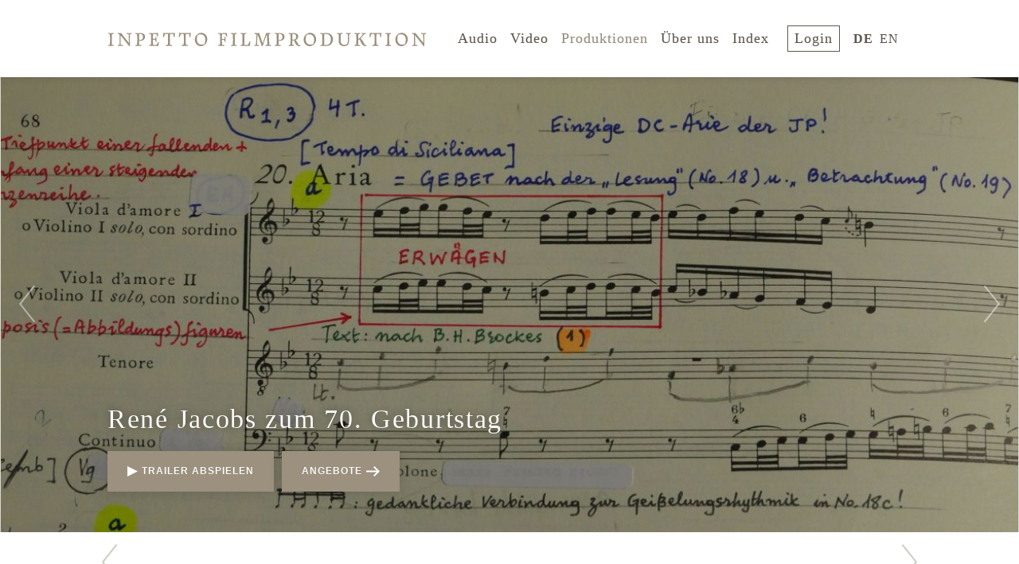

--- FILE ---
content_type: text/html; charset=UTF-8
request_url: https://inpetto-filmproduktion.de/de_DE/films/rene-jacobs-zum-70-geburtstag.9097
body_size: 10234
content:
<!DOCTYPE html><html lang="de"> <head> <title>René Jacobs zum 70. Geburtstag - Produktionen - inpetto filmproduktion</title> <meta charset="utf-8"> <meta http-equiv="X-UA-Compatible" content="IE=edge,chrome=1"> <meta name="viewport" content="width=device-width, initial-scale=1"> <meta name="apple-mobile-web-app-capable" content="yes"/> <meta name="format-detection" content="telephone=yes"> <script>window.ENV={"document_root":"","link_root":"\/de_DE","locale":"de_DE","id_language":"1","page":"films","dynamic_page":null,"authdata":false,"document_title_suffix":"Inpetto","database_name":"Inpetto","ml_projects":["inpetto","cb-film6","cb-register","cb-framework"],"language":"de_DE","projects":["inpetto","cb-film6","cb-register","cb-framework"],"register":{"layerFrame":true,"layerColor":"rgb(38, 33, 31)","layerOpacity":0.85,"showShadow":false,"templates":"\/register","modal":true,"responsive":true,"avoidFrame":true,"ajax":"\/de_DE\/register.json"},"piwik_id":76,"page_groups":{"home_news":2,"service_menu":3},"pix_base":"","filmvoucher_result":null};</script> <script type="text/javascript">var ml = (function () {var translations = {"film_not_found":"Keine ERGEBNISSE GEFUNDEN","order_film_success_caption":"order_film_success_caption","order_film_error_caption":"order_film_error_caption","no_results":"Kein Ergebnis gefunden","add_new_company":"add_new_company","add_new_order_film_company_address_header":"add_new_order_film_company_address_header","address_name":"Name","address_street":"Strasse (optional)","address_postcode":"PLZ (optional)","address_city":"Stadt","address_email":"e-Mail (optional)","address_category_choose":"W\u00e4hlen Sie eine Kategorie","organiser_location_type_organiser":"nur Veranstalter","organiser_location_type_location":"nur Veranstaltungsort","organiser_location_type_organiser_location":"Veranstaltungsort und Veranstalter","organiser_location_type_none":"weder Veranstaltungsort noch Veranstalter","address_error_message_name":"Bitte tragen Sie einen Namen\/Bezeichnung ein.","address_error_message_city":"Bitte tragen Sie die Stadt ein. ","address_error_message_street":"address_error_message_street","address_error_message_postcode":"address_error_message_postcode","address_error_message_email":"address_error_message_email","address_error_message_category":"Bitte w\u00e4hlen Sie eine Kategorie."};return function (label) {if (translations[label]) {return translations[label];}return "js-translation-missing:"+label;}}());</script>  <!-- include styles --> <link rel="stylesheet" type="text/css" href="/media/styles.php"> <link rel="icon" href="/media/images/favicon/favicon.png"> <link rel="apple-touch-icon" sizes="180x180" href="/media/images/favicon/apple-touch-icon.png"> <link rel="icon" type="image/png" sizes="32x32" href="/media/images/favicon/favicon-32x32.png"> <link rel="icon" type="image/png" sizes="16x16" href="/media/images/favicon/favicon-16x16.png"> <link rel="manifest" href="/media/images/favicon/site.webmanifest"> <link rel="mask-icon" href="/media/images/favicon/safari-pinned-tab.svg" color="#9c917e"> <meta name="msapplication-TileColor" content="#9c917e"> <meta name="theme-color" content="#9c917e"> </head> <body class="page-films dynamic-page-"> <script type="text/javascript">
   // Pass in the objects to merge as arguments.
    var objectExtend = function () {

      // Variables
      var extended = {};
      var length = arguments.length;

      // Merge the object into the extended object
      var merge = function (obj) {
         for (var prop in obj) {
            if (Object.prototype.hasOwnProperty.call(obj, prop)) {
               if (Object.prototype.toString.call(obj[prop]) === '[object Object]') {
                  extended[prop] = extend(extended[prop], obj[prop]);
               } else {
                  extended[prop] = obj[prop];
               }
            }
         }
      };

      // Loop through each object and conduct a merge
      for (var i = 0; i < length; i++) {
         var obj = arguments[i];
         merge(obj);
      }

      return extended;
   };

   /*
    * If Controlbar is already defined preserve it
    * so we can merge it with the new settings
    */
   var prevControlbar;
   if (window.Controlbar) {
      prevControlbar = Controlbar;
   }

   Controlbar = {"application":"inpetto","document_root":"","link_root":"\/de_DE","restrict":false,"color_scheme":1,"ml_projects":["inpetto","cb-film6","cb-register","cb-framework"],"cache_reset":true,"links":[{"url":"https:\/\/ml.culturebase.org\/table.php?projectType=brick&project=inpetto&edit_lang[]=de&edit_lang[]=en&edit_lang[]=label","label":"ml","target":"_blank"},{"url":"https:\/\/flex.culturebase.org\/home.php?controller_mode=1","label":"flex","target":"_blank"},{"url":"https:\/\/register6.culturebase.org","label":"register","target":"_blank"},{"url":"https:\/\/stage.culturebase.org","label":"stage","target":"_blank"},{"url":"https:\/\/address.culturebase.org\/home.php","label":"address","target":"_blank"},{"url":"https:\/\/film7.culturebase.org\/de_DE\/home?controller_mode=1","label":"film","target":"_blank"},{"url":"https:\/\/pix.culturebase.org\/home.php?controller_mode=1","label":"pix","target":"_blank"},{"url":"http:\/\/cb-news.de","label":"news","target":"_blank"},{"url":"support","label":"| &nbsp;&nbsp;support","target":"_self"}],"allowed":true,"register_config":[],"stay_logged_in":false,"auth":null,"language":"de_DE","no_button":null};
   /* If previous Controlbar was preserved
    * merge it with the new one
    */
   if (prevControlbar) {
      Controlbar = objectExtend(Controlbar, prevControlbar);
   }
</script>
<div id="controlbar" class="clearfix controlbar controlbar-hide controlbar-dark-scheme">
   <div class="controlbar-control">
      <button class="controlbar-log-button" id="controlbar-login-button">login</button>
      <button id="controlbar-hide-button">&nbsp;</button>
   </div>
   <div class="controlbar-username"></div>
   
   <div class="controlbar-username controlbar-username-medium"></div>
   <div class="controlbar-username-short"></div>
   <div class="controlbar-link-container clearfix">
      
   </div>
   <div class="controlbar-widget-container clearfix">
      
   </div>
</div>
<div class="controlbar-button-container controlbar-hide controlbar-dark-scheme">
   <button id="controlbar-show-button">&nbsp;</button>
</div>
  <div class="page-container"> <header id="site-header" class="site-header"> <nav class="container navbar"> <h1 class="main-navi__logo-container"> <a href="/de_DE/home"> <!--<img src="/media/images/logo-inpetto-film-production-small.svg" alt="inpetto filmproduktion GbR - Logo" />--> <span class="screen-reader-text">inpetto filmproduktion GbR - Logo</span> </a> </h1> <div id="nav-burger"> <span></span> <span></span> <span></span> <span></span> </div> <div id="main-nav" class="main-nav" aria-expanded="false"> <ul class="main-navi__links-list">  <li class="link-item"> <a href="/de_DE/audio" >Audio</a> </li>  <li class="link-item"> <a href="/de_DE/video-text" >Video</a> </li>  <li class="link-item"> <a href="/de_DE/films" class="active">Produktionen</a> </li>  <li class="link-item"> <a href="/de_DE/inpetto" >Über uns</a> </li>  <li class="link-item"> <a href="/de_DE/filmindex" >Index</a> </li>  <li class="user-item">   <a href="javascript:;" class="login-button is-not-logged-in"> login </a>  </li> <div class="language-switch">  <a href="/de_DE/films/9097" class="active">DE</a>  <a href="/en_EN/films/9097" class="">EN</a> </div> <!--<li class="search-item"><form action="/de_DE/search" class="main-navi__search-form"> <input type="text" name="q" class="main-navi__search-field" placeholder="Suche" /> </form></li>--> </ul> </div> </nav> </header>  <div class="film-detail-media-container">  <div class="media-container full-width-media-container"> <div class="media-container__viewport" id="media-container">  <div class="stream-media-layer"> <a class="stream-media-layer-video-container-cose-icon media-container__video-close media-container__control-icon"></a><div class="video media-container__video media-container__center media-container__mediacontainer stream-media-layer-video-container"> <!-- Video goes here --></div> </div>  <ul class="media-container__items">  <li class="media-container__item video has-video" title="René Jacobs zum 70. Geburtstag  " data-position="0">   <div class="media-container__image media-container__center media-container__mediacontainer"> <div class="media-container__gradient-layer"></div> <img src="https://imgtoolkit.culturebase.org?color=EEEEEE&amp;quality=8&amp;ar_method=rescaleIn&amp;ar_ratio=1.3&amp;min_length=285&amp;format=jpg&amp;file=https%3A%2F%2Fimg.culturebase.org%2Fe%2F5%2F2%2F0%2F3%2Fpic_1430915213_e5203f2d46f37f6650dfaa5044620347.jpeg&amp;do=cropOut&amp;width=1250&amp;height=561" alt="René Jacobs zum 70. Geburtstag" title="René Jacobs zum 70. Geburtstag  " /> </div>   <div class="media-container__text"> <div class="media-container__text-inner container"> <div class="film-detail-hidden-mobile clearfix">  <div class="media-container__title-container">  <h1 class="media-container__title">René Jacobs zum 70. Geburtstag</h1>  <!--  <h3 class="media-container__subtitle">Deutschland 2015  | 49 Min.</h3> --> </div>  <div style="display:none" id="production_companies">Harmonia Mundi France</div> <div style="display:none" id="production_company_id">61207</div>  </div> <div class="play-buttons-container"> <button href="javascript:;" class="media-container__play-trailer-button" alt="René Jacobs zum 70. Geburtstag" title="Trailer ansehen" data-film-id="9097" data-film-title="René Jacobs zum 70. Geburtstag"> <svg width="13px" height="13px" viewBox="0 0 16 16" version="1.1" xmlns="http://www.w3.org/2000/svg" xmlns:xlink="http://www.w3.org/1999/xlink"> <g id="Symbols" stroke="none" stroke-width="1" fill="none" fill-rule="evenodd"> <g id="icons/sm/icon-play-white" fill="#FFFFFF" fill-rule="nonzero"> <polygon id="Triangle-2" points="16 8 0 16 0 0"></polygon> </g> </g> </svg> Trailer abspielen </button> <button href="javascript:;" class="media-container__stream-film-button" alt="René Jacobs zum 70. Geburtstag" title="Film ausleihen / ansehen" data-film-id="9097" data-film-title="René Jacobs zum 70. Geburtstag"> Angebote <?xml version="1.0" encoding="UTF-8"?> <svg width="17px" height="13px" viewBox="0 0 17 13" version="1.1" xmlns="http://www.w3.org/2000/svg" xmlns:xlink="http://www.w3.org/1999/xlink"> <g id="Symbols" stroke="none" stroke-width="1" fill="none" fill-rule="evenodd"> <g id="icons/icon-arrow-white" fill="#FFFFFF" fill-rule="nonzero"> <path d="M10.4524281,0 L17,6.5 L10.4524281,13 L9.07185295,11.6294555 L13.262,7.469 L0,7.46912129 L0,5.53087871 L13.261,5.53 L9.07185295,1.37054448 L10.4524281,0 Z" id="Combined-Shape"></path> </g> </g> </svg> </button> </div> </div> <div class="container"> </div><!--END CONTAINER--> </div> </li>  <li class="media-container__item video has-video" title="René Jacobs zum 70. Geburtstag  " data-position="1">   <div class="media-container__image media-container__center media-container__mediacontainer"> <div class="media-container__gradient-layer"></div> <img src="https://imgtoolkit.culturebase.org?color=EEEEEE&amp;quality=8&amp;ar_method=rescaleIn&amp;ar_ratio=1.3&amp;min_length=285&amp;format=jpg&amp;file=https%3A%2F%2Fimg.culturebase.org%2F3%2F4%2F0%2Fa%2F9%2Fpic_1430919274_340a90c89c00c11506f9cdb4bdceb951.jpeg&amp;do=cropOut&amp;width=1250&amp;height=561" alt="René Jacobs zum 70. Geburtstag" title="René Jacobs zum 70. Geburtstag  " /> </div>   <div class="media-container__text"> <div class="media-container__text-inner container"> <div class="film-detail-hidden-mobile clearfix">  <div class="media-container__title-container">  <h1 class="media-container__title">René Jacobs zum 70. Geburtstag</h1>  <!--  <h3 class="media-container__subtitle">Deutschland 2015  | 49 Min.</h3> --> </div>  <div style="display:none" id="production_companies">Harmonia Mundi France</div> <div style="display:none" id="production_company_id">61207</div>  </div> <div class="play-buttons-container"> <button href="javascript:;" class="media-container__play-trailer-button" alt="René Jacobs zum 70. Geburtstag" title="Trailer ansehen" data-film-id="9097" data-film-title="René Jacobs zum 70. Geburtstag"> <svg width="13px" height="13px" viewBox="0 0 16 16" version="1.1" xmlns="http://www.w3.org/2000/svg" xmlns:xlink="http://www.w3.org/1999/xlink"> <g id="Symbols" stroke="none" stroke-width="1" fill="none" fill-rule="evenodd"> <g id="icons/sm/icon-play-white" fill="#FFFFFF" fill-rule="nonzero"> <polygon id="Triangle-2" points="16 8 0 16 0 0"></polygon> </g> </g> </svg> Trailer abspielen </button> <button href="javascript:;" class="media-container__stream-film-button" alt="René Jacobs zum 70. Geburtstag" title="Film ausleihen / ansehen" data-film-id="9097" data-film-title="René Jacobs zum 70. Geburtstag"> Angebote <?xml version="1.0" encoding="UTF-8"?> <svg width="17px" height="13px" viewBox="0 0 17 13" version="1.1" xmlns="http://www.w3.org/2000/svg" xmlns:xlink="http://www.w3.org/1999/xlink"> <g id="Symbols" stroke="none" stroke-width="1" fill="none" fill-rule="evenodd"> <g id="icons/icon-arrow-white" fill="#FFFFFF" fill-rule="nonzero"> <path d="M10.4524281,0 L17,6.5 L10.4524281,13 L9.07185295,11.6294555 L13.262,7.469 L0,7.46912129 L0,5.53087871 L13.261,5.53 L9.07185295,1.37054448 L10.4524281,0 Z" id="Combined-Shape"></path> </g> </g> </svg> </button> </div> </div> <div class="container"> </div><!--END CONTAINER--> </div> </li>  <li class="media-container__item video has-video" title="René Jacobs zum 70. Geburtstag  " data-position="2">   <div class="media-container__image media-container__center media-container__mediacontainer"> <div class="media-container__gradient-layer"></div> <img src="https://imgtoolkit.culturebase.org?color=EEEEEE&amp;quality=8&amp;ar_method=rescaleIn&amp;ar_ratio=1.3&amp;min_length=285&amp;format=jpg&amp;file=https%3A%2F%2Fimg.culturebase.org%2F0%2Fd%2F3%2Ff%2F7%2Fpic_1430919276_0d3f7d544d1219796fd1d0845692099e.jpeg&amp;do=cropOut&amp;width=1250&amp;height=561" alt="René Jacobs zum 70. Geburtstag" title="René Jacobs zum 70. Geburtstag  " /> </div>   <div class="media-container__text"> <div class="media-container__text-inner container"> <div class="film-detail-hidden-mobile clearfix">  <div class="media-container__title-container">  <h1 class="media-container__title">René Jacobs zum 70. Geburtstag</h1>  <!--  <h3 class="media-container__subtitle">Deutschland 2015  | 49 Min.</h3> --> </div>  <div style="display:none" id="production_companies">Harmonia Mundi France</div> <div style="display:none" id="production_company_id">61207</div>  </div> <div class="play-buttons-container"> <button href="javascript:;" class="media-container__play-trailer-button" alt="René Jacobs zum 70. Geburtstag" title="Trailer ansehen" data-film-id="9097" data-film-title="René Jacobs zum 70. Geburtstag"> <svg width="13px" height="13px" viewBox="0 0 16 16" version="1.1" xmlns="http://www.w3.org/2000/svg" xmlns:xlink="http://www.w3.org/1999/xlink"> <g id="Symbols" stroke="none" stroke-width="1" fill="none" fill-rule="evenodd"> <g id="icons/sm/icon-play-white" fill="#FFFFFF" fill-rule="nonzero"> <polygon id="Triangle-2" points="16 8 0 16 0 0"></polygon> </g> </g> </svg> Trailer abspielen </button> <button href="javascript:;" class="media-container__stream-film-button" alt="René Jacobs zum 70. Geburtstag" title="Film ausleihen / ansehen" data-film-id="9097" data-film-title="René Jacobs zum 70. Geburtstag"> Angebote <?xml version="1.0" encoding="UTF-8"?> <svg width="17px" height="13px" viewBox="0 0 17 13" version="1.1" xmlns="http://www.w3.org/2000/svg" xmlns:xlink="http://www.w3.org/1999/xlink"> <g id="Symbols" stroke="none" stroke-width="1" fill="none" fill-rule="evenodd"> <g id="icons/icon-arrow-white" fill="#FFFFFF" fill-rule="nonzero"> <path d="M10.4524281,0 L17,6.5 L10.4524281,13 L9.07185295,11.6294555 L13.262,7.469 L0,7.46912129 L0,5.53087871 L13.261,5.53 L9.07185295,1.37054448 L10.4524281,0 Z" id="Combined-Shape"></path> </g> </g> </svg> </button> </div> </div> <div class="container"> </div><!--END CONTAINER--> </div> </li>  </ul> <div class="media-container__controls"> <a href="#" class="media-container__arrow media-container__arrow--prev media-container__control-icon"></a> <a href="#" class="media-container__arrow media-container__arrow--next media-container__control-icon"></a> </div> </div> </div>  </div> <main class="main-content"> <div class="payment-backgroundlayer"></div> <div class="payment-layer"></div> <div class="film-detail__nav container">  <a class="film-detail__nav-arrow arrow-left" href="/de_DE/films/south-pole-opera-by-miroslav-srnka-trailer.9098" title="vorige Produktion"></a>   <a class="film-detail__nav-arrow arrow-right" href="/de_DE/films/wassererinnerungen.9096" title="nächste Produktion"></a>  </div> <article class="film-detail container clearfix"> <section class="film-detail__texts-container"> <header class="film-detail__title-container"> <h2 class="film-detail__title dashed-top">René Jacobs zum 70. Geburtstag</h2>  </header>  <div class="film-detail__article-container"> <h4 class="film-detail__section-header section-header dashed-top"><!--Teaser / LogLine--></h4> <p>Exposé für ein Portrait des Dirigenten</p> </div>   <div class="film-detail__article-container"> <h4 class="film-detail__section-header section-header dashed-top"><!--Synopsis--></h4> <p>„Zum Niederknien schön!“, schrieb der Tagesspiegel. „Kompetent und erschütternd sinnlich zugleich“, meinte der Redakteur des RBB. „Eine der besten Aufführungen der letzten Jahre!“. Die Johannes-Passion interpretiert von der Akademie für Alte Musik, dem RIAS Kammerchor unter der Leitung von René Jacobs erntet wie zuvor die Konzerte der Matthäus-Passion nur höchstes Lob. „Die Matthäus-Passion von Johann Sebastian Bach liegt in mehr als vierzig Aufnahmen vor. Fragt sich: Wer braucht diese neue Lesart? Antwort: Jeder! Denn er erzählt uns etwas Unerhörtes.“ (Frankfurter Allgemeine Zeitung). Die Lobeshymnen der Presse über die Bach´schen Passionen in der Lesart von René Jacobs sind unisono eindeutig – und belegen, dass er die Spezialisten-Ecke der „Historischen Aufführungspraxis“ längst verlassen und die Mitte des breiten Publikums erreicht hat. <br /><br />Vor allem jüngere Semester, die 20-, 30- und 40-Jährigen strömen in seine ausverkauften Konzerte. Wie erklärt sich dieses Phänomen? Was macht René Jacobs anders als andere? Lässt sich das Geheimnis lüften seiner besonderen Qualität und seines unglaublichen Erfolges?<br /><br />Unser Film über René Jacobs wird den berühmten Dirigenten etwas genauer bei seiner Arbeit beobachten, wird erzählen, wie er sich auf seine Dirigate vorbereitet, wie er probt, wie er mit seinen Ensembles und Solisten redet – welches Leben er führt, um dem Phänomen Jacobs etwas näher zu kommen.<br /><br />Ein vielschichtiges Portrait  des weltberühmten Stars der Barockmusik – mit zahllosen Stimmen der engsten Mitarbeiter von René Jacobs, die über ihn reden werden und die wir bei der Arbeit mit ihm beobachten, ein Film, der ohne das unendliche Vertrauen, das uns diese Musiker entgegenbringen, niemals entstehen könnte.<br /><br /><a href="https://doc.culturebase.org/dox/9/e/f/5/3/9ef538c1185f815607ccba90285c9d8e6020164330da78.96494718.pdf" onclick="window.open(this.href);return false;" >Interview mit René Jacobs</a><br /><br />Pressestimmen zur Matthäus-Passion:<br /><br />„Die Matthäus-Passion von Johann Sebastian Bach liegt in mehr als vierzig Aufnahmen vor. Fragt sich: Wer braucht diese neue Lesart? Antwort: Jeder! Denn er erzählt uns etwas Unerhörtes.“ <br />Frankfurter Allgemeine Zeitung<br /><br />„René Jacobs gelingt zweifellos eine große Deutung der Bachschen Matthäus-Passion: Mit dramatischer Geste, mit einem unglaublichen Sog, auf höchstem Niveau, mit eigenwilligen Akzenten … Eine Matthäus-Passion also, die auch dem nützen wird, der schon alles zu kennen glaubt.“ <br />Klassik.com<br /><br />„Denn auch interpretatorisch zieht Jacobs mit dieser neuen Referenzaufnahme des vielgehörten Stücks merklich die Summe seiner lebenslangen Auseinandersetzung. Aus teils ungewohnten Tempi entsteht ein natürlicher Erzählfluss von unmittelbarer Überzeugungskraft, sinnlich packend und sehr verinnerlicht zugleich.“ Süddeutsche Zeitung<br /><br />„Keine Frage, durch die tiefschürfende Auseinandersetzung des Dirigenten René Jacobs mit einem der bedeutendsten Werke der abendländischen Musikgeschichte ist ein weiterer Meilenstein gesetzt worden in der diskographischen Dokumentation der Matthäuspassion.“ <br />WDR 3<br /><br />„Auf jeden Fall haben Jacobs und sein langjähriger Tonmeister, Martin Sauer, hier absolut Innovatives und Großartiges geleistet ... Den Klangeindruck, den man dann aber gewinnt, kann man nur als grandios bezeichnen. Man erlebt wahrhaft eine Sternstunde der Schallplatte. (...) Auch wenn man einmal den (durchaus revolutionären) räumlichen Aspekt dieser neuen Aufnahme der Matthäus-Passion außer Acht lässt, muss man ihr einen Referenzstatus zubilligen. Ihre besondere Qualität resultiert primär aus der besonderen interpretatorischen Perspektive von René Jacobs, die von seiner sängerischen Erfahrung ebenso geprägt ist wie von seiner Erkundungen der Welt der barocken Oper und des Oratoriums als Dirigent ... Welcher Dirigenten-Kollege könnte mit diesem Erfahrungsschatz heutzutage konkurrieren?“ <br />Kulturradio RBB<br /><br />„Musikalisch wie aufnahmetechnisch stellt das Ergebnis alles Bekannte in den Schatten. Nicht nur die gewohnte Vitalität von René Jacobs und seine Fähigkeit, bei Sängern wie Instrumentalisten das Optimum aus melodischer Linienformung und dramatischem Impetus herauszukitzeln, sind bestechend, auch die klangliche Umsetzung, die mit der musikalischen Qualität zu einer Einheit verschmilzt.“ <br />Fono Forum<br /><br />„Grossartig – anders kann man die neue Aufnahme von Johann Sebastian Bachs Matthäus-Passion mit René Jacobs am Dirigentenpult nicht nennen. Sie markiert einen weiteren, bedeutungsvollen Schritt in der reichen Rezeptionsgeschichte des Werks, indem sie zeigt, wie weit sich die historisch informierte Aufführungspraxis inzwischen entwickelt hat.“ <br />Neue Zürcher Zeitung<br /></p> </div>   <div class="film-detail__cast-crew-container"> <h4 class="film-detail__section-header section-header dashed-top">Cast & Crew</h4> <dl>   <dt class="film-detail__team-members"> Regie </dt> <dd class="film-detail__team-members-person">Uli Aumüller</dd>    <dt class="film-detail__team-members"> Kamera </dt> <dd class="film-detail__team-members-person">Sebastian Rausch</dd>   </dl> </div>  </section> <aside class="film-detail__meta-info"> <header class="film-detail__meta-info-header"> <!--<h3 class="film-detail__title">René Jacobs zum 70. Geburtstag</h3>--> <h4 class="dashed-top">Film Details </h4>  <span class="film-detail__director">Regie&nbsp;Uli Aumüller</span>   <span class="film-detail__country-date">Deutschland 2015  | 49 Min.</span>  <span class="film-detail__side-section">  </span> </header> <div class="film-detail__side-section bg-white" id="film-detail__payment-anchor">  <h4 class="film-detail__order-options-label dashed-top">Formate</h4>   <div class="film-detail__order-options"> <ul>   <li class="order-option-item order-option-item-payment order-option-item-payment-cost-free" data-film-id="9097" data-offer-id="1876" data-poster-url="https://imgtoolkit.culturebase.org?color=EEEEEE&amp;quality=8&amp;ar_method=rescaleIn&amp;ar_ratio=1.3&amp;min_length=285&amp;format=jpg&amp;file=https%3A%2F%2Fimg.culturebase.org%2Fe%2F5%2F2%2F0%2F3%2Fpic_1430915213_e5203f2d46f37f6650dfaa5044620347.jpeg&amp;do=cropOut&amp;width=300&amp;height=169" title="René Jacobs zum 70. Geburtstag(1876) | m3u8 | weltweit"> <span class="order-option-description buttonlink"> <svg width="25px" height="25px" viewBox="0 0 25 25" version="1.1" xmlns="http://www.w3.org/2000/svg" xmlns:xlink="http://www.w3.org/1999/xlink"> <g id="Symbols" stroke="none" stroke-width="1" fill="none" fill-rule="evenodd"> <g id="buttons/btn-play" fill="#B63131" fill-rule="nonzero"> <path d="M2,0 L23,0 C24.1045695,-2.02906125e-16 25,0.8954305 25,2 L25,23 C25,24.1045695 24.1045695,25 23,25 L2,25 C0.8954305,25 1.3527075e-16,24.1045695 0,23 L0,2 C-1.3527075e-16,0.8954305 0.8954305,2.02906125e-16 2,0 Z M18,13 L8,8 L8,18 L18,13 Z" id="Combined-Shape"></path> </g> </g> </svg>Trailer ansehen </span><span class="order-option-type">HD</span> <span class="order-option-flag-container">   </span> </li>         <li class="order-option-item order-option-item-payment" data-film-id="9097" data-offer-id="1788" data-poster-url="https://imgtoolkit.culturebase.org?color=EEEEEE&amp;quality=8&amp;ar_method=rescaleIn&amp;ar_ratio=1.3&amp;min_length=285&amp;format=jpg&amp;file=https%3A%2F%2Fimg.culturebase.org%2Fe%2F5%2F2%2F0%2F3%2Fpic_1430915213_e5203f2d46f37f6650dfaa5044620347.jpeg&amp;do=cropOut&amp;width=300&amp;height=169" title="René Jacobs zum 70. Geburtstag(1788) | mp4 | weltweit"> <span class="order-option-description buttonlink"><?xml version="1.0" encoding="UTF-8"?> <?xml version="1.0" encoding="UTF-8"?> <svg width="25px" height="19px" viewBox="0 0 25 19" version="1.1" xmlns="http://www.w3.org/2000/svg" xmlns:xlink="http://www.w3.org/1999/xlink"> <g id="Symbols" stroke="none" stroke-width="1" fill="none" fill-rule="evenodd"> <g id="button_payment_cart-blue" transform="translate(0.000000, -3.000000)" fill="#B63131" fill-rule="nonzero"> <g id="Group" transform="translate(0.000000, 3.000000)"> <path d="M5,13.5 C6.38071187,13.5 7.5,14.6192881 7.5,16 C7.5,17.3807119 6.38071187,18.5 5,18.5 C3.61928813,18.5 2.5,17.3807119 2.5,16 C2.5,14.6192881 3.61928813,13.5 5,13.5 Z M15,13.5 C16.3807119,13.5 17.5,14.6192881 17.5,16 C17.5,17.3807119 16.3807119,18.5 15,18.5 C13.6192881,18.5 12.5,17.3807119 12.5,16 C12.5,14.6192881 13.6192881,13.5 15,13.5 Z M5,14.5 C4.17157288,14.5 3.5,15.1715729 3.5,16 C3.5,16.8284271 4.17157288,17.5 5,17.5 C5.82842712,17.5 6.5,16.8284271 6.5,16 C6.5,15.1715729 5.82842712,14.5 5,14.5 Z M15,14.5 C14.1715729,14.5 13.5,15.1715729 13.5,16 C13.5,16.8284271 14.1715729,17.5 15,17.5 C15.8284271,17.5 16.5,16.8284271 16.5,16 C16.5,15.1715729 15.8284271,14.5 15,14.5 Z M25,0.5 L25,1.5 L21.428,1.5 L16.9499365,12.1931796 C16.8832045,12.3524876 16.740094,12.4641152 16.5736709,12.4927577 L16.4887623,12.5 L3.97998512,12.5 C3.80237744,12.5 3.64054375,12.406101 3.55130339,12.2574003 L3.51299571,12.1786642 L0.533010591,4.38962987 C0.418199565,4.08953876 0.611747601,3.76934825 0.914787494,3.71806713 L1,3.71096568 L19.419,3.71 L20.6353393,0.806820372 C20.7020713,0.647512407 20.8451818,0.535884762 21.0116049,0.507242332 L21.0965135,0.5 L25,0.5 Z M19,4.71 L1.725,4.71 L4.323,11.5 L16.155,11.5 L19,4.71 Z" id="Combined-Shape"></path> </g> </g> </g> </svg>Film kaufen 5,00 EUR</span><span class="order-option-type">SD</span> <span class="order-option-flag-container">   </span> </li>   </ul> </div> </div>   <!--  <div class="film-detail__side-section"> <h4 class="film-detail__meta-label dashed-top">Kategorien</h4> <ul class="film-categories">  <li><a href="/de_DE/films/?category=17" class="film-detail__meta-link">Interview</a></li>  <li><a href="/de_DE/films/?category=12" class="film-detail__meta-link">Reportage</a></li>   <li><a href="/de_DE/films/?tag=2290" class="film-detail__meta-link">Jacobs René</a></li>  <li><a href="/de_DE/films/?tag=1978" class="film-detail__meta-link">Aumüller Uli</a></li>  <li><a href="/de_DE/films/?tag=2029" class="film-detail__meta-link">Bach Johann Sebastian</a></li>  <li><a href="/de_DE/films/?tag=6079" class="film-detail__meta-link">Johannes-Passion</a></li>  </ul> </div>  --> <!-- <div class="film-detail__tags"> <h4 class="film-detail__meta-label dashed-top">Tags</h4> <ul class="film-tags"> </ul> </div> -->  <div class="film-detail__distribution-info">     <div class="film-detail__side-section"> <h4 class="film-detail__section-header section-header dashed-top">Produktionsfirma </h4>  <p>Harmonia Mundi France</p>  33, rue Vandrezanne,&nbsp; 75013 Paris  <span class="film-detail__links-wrap">   <a href="mailto:info@harmoniamundi.com" class="company_detail__contact">info@harmoniamundi.com</a>   </span>    <p>inpetto filmproduktion GbR</p>  Windmühlenberg 1,&nbsp; 13585 Berlin  <span class="film-detail__links-wrap">  <p>Tel. +49 30 37580623</p>   <a href="mailto:info@inpetto-filmproduktion.de" class="company_detail__contact">info@inpetto-filmproduktion.de</a>   <a href="http://www.inpetto-filmproduktion.de" class="company_detail__url" target="_blank">http://www.inpetto-filmproduktion.de</a>  </span>       </div> </div> <div class="film-detail__side-section">   </div> <div class="film-detail__side-section">   </div> <div class="film-detail__side-section">   </div> <div class="film-detail__side-section">  </div> </div>  <a href="javascript:;" data-id-film="9097" class="film-detail__app-link app-link" target="_blank"> <svg width="16px" height="16px" viewBox="0 0 16 16" version="1.1" xmlns="http://www.w3.org/2000/svg" xmlns:xlink="http://www.w3.org/1999/xlink"> <g id="Symbols" stroke="none" stroke-width="1" fill="none" fill-rule="evenodd"> <g id="icons/icon-edit" transform="translate(1.000000, 1.000000)" fill="#e0dcd3" fill-rule="nonzero"> <g id="Group-4" transform="translate(-2.000000, -1.000000)"> <path d="M11,15.8247268 L8.53004352,18.1877596 L6,15.8285214 L6,3.55271368e-15 L11,1.77635684e-15 L11,15.8247268 Z M10,4 L7,4 L7,15.394 L8.52,16.812 L10,15.396 L10,4 Z M10,1 L7,1 L7,3 L10,3 L10,1 Z" id="Combined-Shape" transform="translate(8.500000, 9.093880) rotate(-315.000000) translate(-8.500000, -9.093880) "> </path> </g> </g> </g> </svg> Editor</a> </aside> </article> </main> <footer class="site-footer"> <div class="footer-links"> <aside class="site-footer__links-container"> <h3 class="dashed-bottom">Sitemap</h3> <ul class="site-footer__links-list site-footer__main-menu">  <li class="site-footer__links-list-item"> <a href="/de_DE/audio" class="site-footer__link site-footer__link--capitalized">Audio</a> </li>  <li class="site-footer__links-list-item"> <a href="/de_DE/video-text" class="site-footer__link site-footer__link--capitalized">Video</a> </li>  <li class="site-footer__links-list-item"> <a href="/de_DE/films" class="site-footer__link site-footer__link--capitalized active">Produktionen</a> </li>  <li class="site-footer__links-list-item"> <a href="/de_DE/inpetto" class="site-footer__link site-footer__link--capitalized">Über uns</a> </li>  <li class="site-footer__links-list-item"> <a href="/de_DE/filmindex" class="site-footer__link site-footer__link--capitalized">Index</a> </li>  <li class="user-item">   <a href="javascript:;" class="login-button is-not-logged-in"> login </a>  </li> </ul> </aside> <aside class="site-footer__links-container"> <h3 class="dashed-bottom">Legal</h3> <ul class="site-footer__links-list site-footer__service-menu">  <li class="site-footer__links-list-item"> <a href="/de_DE/privacy-policy" class="site-footer__link site-footer__link--capitalized">Datenschutzerklärung</a> </li>  </ul> </aside> <aside class="site-footer__links-container"> <h3 class="dashed-bottom">Kontakt</h3> <ul class="site-footer__links-list site-footer__address-menu" translate="no" itemscope itemtype="https://schema.org/Organization"> <li class="name" itemprop="name">inpetto filmproduktion GbR<li> <li class="address"> <ul itemprop="address" itemscope itemtype="http://schema.org/PostalAddress"> <li itemprop="streetAddress">Windmühlenberg 1</li> <li><span itemprop="postalCode">13585</span> <span itemprop="addressLocality">Berlin</span></li> </ul> </li> <li class="tel">tel: <a href="tel:+49 30 37 58 06 23"><span itemprop="telephone/work">+49 30 37 58 06 23</span></a></li> <li class="tel">tel: <a href="tel:+49 30 37 58 06 25"><span itemprop="telephone/work">+49 30 37 58 06 25</span></a></li> <li class="tel">fax: <a href="tel:+49 30 37 58 06 24"><span itemprop="faxNumber">+49 30 37 58 06 24</span></a></li> <li class="tel">mobil: <a href="+49 171 489 16 49"><span itemprop="telephone/mobil">+49 171 489 16 49</span></a></li> <li class="email"><a href="mailto:info@inpetto-filmproduktion.de" itemprop="email">info@inpetto-filmproduktion.de</a></li> </ul> </aside> </div> <div class="site-info"> <button class="back-to-top" type="button"> <svg width="32px" height="18px" viewBox="0 0 32 18" version="1.1" xmlns="http://www.w3.org/2000/svg" xmlns:xlink="http://www.w3.org/1999/xlink"> <g id="Symbols" stroke="none" stroke-width="1" fill-rule="evenodd"> <g id="Artboard" transform="translate(-24.000000, -31.000000)" fill-rule="nonzero"> <polygon id="Path" transform="translate(39.995033, 39.946988) rotate(-180.000000) translate(-39.995033, -39.946988) " points="54.0145129 31 55.990066 32.9788168 39.9006671 48.8939757 24 32.9664102 25.9880171 31.0000001 39.9128218 44.9480485"></polygon> </g> </g> </svg> <span class="screen-reader-text">Back to top of page</span></button> <p>All rights reserved © 2019 inpetto Filmproduktion</p> </div> </footer> </div> <script src="/media/scripts.php?page=films"></script>    <!--<svg xmlns="http://www.w3.org/2000/svg" viewBox="0 0 100 100" style="display:none;"> <symbol id="menu" viewBox="0 0 33 22"> <title>Menu Icon</title> <desc>Menu Icon</desc> <path d="M0,22h33v-3.666H0V22L0,22z M0,12.834h33V9.166H0V12.834L0,12.834z M0,0v3.666h33V0H0L0,0z"/> </symbol> <symbol id="arrow" viewBox="0 0 14.398 24"> <title>Arrow Icon</title> <desc>Arrow Icon</desc> <polygon points="1.552,0 0,1.455 11.289,12 0,22.552 1.552,24 14.398,12 "/> </symbol> <symbol id="plus" viewBox="0 0 11 11"> <title>Plus Icon</title> <desc>Plus Icon</desc> <rect height="3" width="11" y="4" x="0" /> <rect height="11" width="3" y="0" x="4" /> </symbol> <symbol id="minus" viewBox="0 0 11 11"> <title>Minus Icon</title> <desc>Minus Icon</desc> <rect height="3" width="11" y="4" x="0" /> </symbol> <symbol id="site-logo" viewBox="0 0 406 184.55"> <title>HFF Logo</title> <desc>HFF Logo</desc> <path d="m 73.8186,73.81744 36.9119,0 0,36.91 -36.9119,0 0,-36.91 z m 147.6348,0 36.9119,0 0,36.91 -36.9119,0 0,-36.91 z M 369.09324,0 406,0 l 0,36.91 -36.90676,0 0,-36.91 z m 0,73.81744 36.90676,0 0,36.91 -36.90676,0 0,-36.91 z M 0,0 l 36.9093,0 0,184.55 L 0,184.55 0,0 Z m 147.6398,0 36.9068,0 0,184.55 -36.9068,0 0,-184.55 z m 147.6349,0 36.91185,0 0,184.55 -36.91185,0 0,-184.55 z m -73.8213,0 36.9119,0 0,36.91 -36.9119,0 0,-36.91 z" /> </symbol> <symbol id="site-logo-white" viewBox="0 0 406 184.55"> <title>HFF Logo</title> <desc>HFF Logo</desc> <path d="m 73.8186,73.81744 36.9119,0 0,36.91 -36.9119,0 0,-36.91 z m 147.6348,0 36.9119,0 0,36.91 -36.9119,0 0,-36.91 z M 369.09324,0 406,0 l 0,36.91 -36.90676,0 0,-36.91 z m 0,73.81744 36.90676,0 0,36.91 -36.90676,0 0,-36.91 z M 0,0 l 36.9093,0 0,184.55 L 0,184.55 0,0 Z m 147.6398,0 36.9068,0 0,184.55 -36.9068,0 0,-184.55 z m 147.6349,0 36.91185,0 0,184.55 -36.91185,0 0,-184.55 z m -73.8213,0 36.9119,0 0,36.91 -36.9119,0 0,-36.91 z" /> </symbol> </svg> --> 
               <!-- Piwik -->
               <script type="text/javascript">
                 var _paq = _paq || [];
                 _paq.push(["trackPageView"]);
                 _paq.push(["enableLinkTracking"]);
                 (function() {
                   var u=(("https:" == document.location.protocol) ? "https" : "http") + "://stat.culturebase.org/";
                   _paq.push(["setTrackerUrl", u+"piwik.php"]);
                   _paq.push(["setSiteId", "76"]);
                   var d=document, g=d.createElement("script"), s=d.getElementsByTagName("script")[0]; g.type="text/javascript";
                   g.defer=true; g.async=true; g.src=u+"piwik.js"; s.parentNode.insertBefore(g,s);
                 })();
               </script>
               <!-- End Piwik Code -->
          <script id="film_layer_tmpl" type="x-tmpl-mustache"><div class="film-layer"> <div class="film-layer__inner"> <h3 class="film-layer__title"><a href="{{FilmUrl}}">{{Title}}</a></h3> <div class="radial-gradient-layer"></div> <a class="film-layer__video-close icon icon-close" href="#"></a> <a class="film-layer__show-desc">{{ShowFilmDetailsLabel}}</a> <div class="film-layer__desc"> <a href="#" class="film-layer__hide-desc">close</a> {{#Title}} <h3>{{Title}}</h3> {{/Title}} {{#SubTitle}} <p class="film-layer__subtitle">{{SubTitle}}</p> {{/SubTitle}} {{#CountryDate}} <p class="film-layer__country-date">{{CountryDate}}</p> {{/CountryDate}} {{#CatGenreMin}} <p class="film-layer__cat-genre">{{CatGenreMin}}</p> {{/CatGenreMin}} <ul class="film-layer__team-members"> {{#TeamMembers}} <li> <strong>{{TeamMemberTypeLabel}}</strong> {{{PersonNamesMarkup}}} </li> {{/TeamMembers}} </ul> {{#ProductionCompanies}} <p class="film-layer__production"> <strong>{{FilmProdCompsLabel}}</strong>&nbsp;{{ProductionCompanies}} </p> {{/ProductionCompanies}} {{#CoproductionCompanies}} <p class="film-layer__coproduction"> <strong>{{FilmCoprodCompsLabel}}</strong>&nbsp;{{CoproductionCompanies}} </p> {{/CoproductionCompanies}} {{#FundedByCompanies}} <p class="film-layer__companies"> <strong>{{FilmFundedByCompsLabel}}</strong>&nbsp;{{FundedByCompanies}} </p> {{/FundedByCompanies}} {{#Awards}} <div class="film-layer__awards-container"> <p class="film-layer__award-headline"> <strong>{{AddressName}}</strong> {{#Date}} <span class="date"><span class="delim">//</span>{{Date}}</span> {{/Date}} </p> {{#Selection}} <p class="film-layer__award"> {{#AwardTypeLabel}} {{AwardTypeLabel}} {{AwardSelectionTextl}} {{/AwardTypeLabel}} {{Selection}} </p> {{/Selection}} </div> {{/Awards}} {{#Recommendation}} <p class="film-layer__recommendation"> <strong>{{FilmRecommendationLabel}}</strong> <br> {{Recommendation}} </p> {{/Recommendation}} {{#Texts}} <article id="text-id-{{IdTextType}}" class="film-layer__text-container"> {{{Text}}} </article> {{/Texts}} <a href="{{MoreInfoLink}}" class="film-layer__meta__recommend">{{MoreInfoLinkText}}</a> </div> </div> </div></script> <div style="position:absolute;left:0px;top:0px;z-index:1000000;width:10px;height:10px;" title="web14"></div></body> </html>

--- FILE ---
content_type: text/css;charset=utf-8
request_url: https://inpetto-filmproduktion.de/media/styles.php
body_size: 89939
content:
*{-webkit-tap-highlight-color:rgba(0,0,0,0)}*{-webkit-box-sizing:border-box;-moz-box-sizing:border-box;box-sizing:border-box}*:before,*:after{-webkit-box-sizing:border-box;-moz-box-sizing:border-box;box-sizing:border-box}html,body{overflow:auto}html,body,div,span,applet,object,iframe,h1,h2,h3,h4,h5,h6,p,blockquote,pre,a,abbr,acronym,address,big,cite,code,del,dfn,em,img,ins,kbd,q,s,samp,small,strike,strong,sub,sup,tt,var,b,u,i,center,dl,dt,dd,ol,ul,li,fieldset,form,label,legend,table,caption,tbody,tfoot,thead,tr,th,td,article,aside,canvas,details,embed,figure,figcaption,footer,header,hgroup,menu,nav,output,ruby,section,summary,time,mark,audio,video{margin:0;padding:0;border:0;font-size:100%;font:inherit;vertical-align:baseline}article,aside,details,figcaption,figure,footer,header,hgroup,main,menu,nav,section,summary{display:block}ul{list-style:none}blockquote,q{quotes:none}blockquote:before,blockquote:after,q:before,q:after{content:'';content:none}table{border-collapse:collapse;border-spacing:0}audio,canvas,progress,video{display:inline-block;vertical-align:baseline}audio,canvas,iframe,img,svg,video{vertical-align:middle;-webkit-user-select:none;-khtml-user-select:none;-moz-user-select:none;-o-user-select:none;user-select:none}canvas,table{max-width:100% !important;height:auto}input::-webkit-input-placeholder{padding:0}input:-moz-placeholder{padding:0}input::-moz-placeholder{padding:0}input:-ms-input-placeholder{padding:0}input:focus::-webkit-input-placeholder{color:transparent}input:focus:-moz-placeholder{color:transparent}input:focus::-moz-placeholder{color:transparent}input:focus:-ms-input-placeholder{color:transparent}textarea:focus::-webkit-input-placeholder{color:transparent}textarea:focus:-moz-placeholder{color:transparent}textarea:focus::-moz-placeholder{color:transparent}textarea:focus:-ms-input-placeholder{color:transparent}input,button,[role="button"]{-webkit-box-sizing:border-box;-moz-box-sizing:border-box;box-sizing:border-box;border:none;background-image:none;background-color:transparent;-webkit-box-shadow:none;-moz-box-shadow:none;box-shadow:none;color:inherit;font:inherit;line-height:normal;overflow:visible;padding:0}input::-moz-focus-inner,button::-moz-focus-inner{border:0;padding:0}[role="button"]{color:inherit;cursor:default;display:inline-block;vertical-align:top;text-align:center;text-decoration:none;white-space:pre;-webkit-user-select:none;-moz-user-select:none;-ms-user-select:none}input[type="search"]{-moz-appearance:none;-webkit-appearance:none;outline:0}input[type="search"]::-webkit-search-decoration,input[type="search"]::-webkit-search-cancel-button,input[type="search"]::-webkit-search-results-button,input[type="search"]::-webkit-search-results-decoration{-moz-appearance:none;-webkit-appearance:none;outline:0}a,a:focus,a:hover,a:active{outline:0}
body{margin:0;padding:0;background-color:#f7f7ed;font-family:Helvetica,Arial,sans-serif;color:rgb(66,62,63);overflow:hidden}input,textarea{border:1px solid #D4D4C7}img{border:0 none}select{height:27px;background:transparent;font-size:13px;line-height:1;border:1px solid #D4D4C7;border-radius:0;text-align:center;border-radius:15px;-webkit-box-shadow:0 8px 9px -9px rgb(189,190,178);-moz-box-shadow:0 8px 9px -9px rgb(189,190,178);box-shadow:0 8px 9px -9px rgb(189,190,178)}select option{text-align:left}h1{font-size:16px;margin-bottom:15px;margin-top:15px}h2,h3{margin-bottom:10px;margin-top:10px}a{color:#205780}input{color:#000}span.bold{font-weight:bold}.clearfix:before,.clearfix:after{content:"";display:table}.clearfix:after{clear:both}iframe:not([seamless]){border:none;background:#F7F7F1}iframe[name="upload_iframe"]{background-color:#FFFFFF;margin:1em 0;box-shadow:2px 2px 2px #DDDDDD}.not-displayed{display:none}.empty-content-placeholder{font-style:italic;color:#969682;padding:20px 0;font-size:13px}.empty-content-placeholder a{color:inherit;font-weight:bold}::-webkit-input-placeholder{font-style:italic;font-size:11px}:-moz-placeholder{font-style:italic;font-size:11px}::-moz-placeholder{font-style:italic;font-size:11px}:-ms-input-placeholder{font-style:italic;font-size:11px}.bootstrap-switch{overflow:visible;width:40px !important;margin:3px 3px 3px 0}.bootstrap-switch *{box-sizing:border-box}.bootstrap-switch .bootstrap-switch-primary{line-height:16px}.bootstrap-switch .bootstrap-switch-label{top:-3px;width:22px !important}.bootstrap-switch .flip-switch-handle{box-shadow:2px 1px 2px rgba(0,0,0,0.1);border:1px solid #cccccc}.bootstrap-switch-container,.bootstrap-switch-on .bootstrap-switch-container{background-color:transparent}.bootstrap-switch.bootstrap-switch-on{background-color:#757575}.bootstrap-switch.bootstrap-switch-off{background-color:#eeeeee}.bootstrap-switch-off .bootstrap-switch-container{margin-left:-22px !important}.login-welcome{width:485px;padding-bottom:50px;border-bottom:1px solid rgb(196,196,180)}.login-welcome-headline{margin-top:0}.login-welcome-links-caption{padding:20px 0 5px;font-weight:bold}.login-welcome-links-cntnr{border-top:1px solid #ffffff;padding-top:30px}.login-welcome-links-caption,.login-welcome-links-cntnr{width:485px}.login-welcome-links{padding-top:15px}.main-panel{height:100%;padding:0 25px 25px;background-color:#efefef;font-size:13px;overflow-y:auto;width:950px}.main-panel.login{background-image:url('../pics/login.png');background-repeat:no-repeat;background-position:65% 55%;background-size:60%}.main-panel-text{width:650px;padding:20px 0 5px}.viewport{width:950px}.text-page-header{width:950px;margin-top:15px;padding-bottom:13px;border-bottom:3px solid #333333}.content-wrapper{background-color:#efefef;position:absolute;top:100px;bottom:70px;left:0;right:0}.content,.header,.footer-menu,.footer-meta{margin:0 auto;width:1000px}.content{height:100%;border-left:1px solid #d4d4c7;border-right:1px solid #d4d4c7}.div-caption{font-weight:bold;padding:5px 0}.head{background-color:#000;background-image:linear-gradient(bottom,rgb(40,39,37) 5%,rgb(66,62,63) 56%);background-image:-o-linear-gradient(bottom,rgb(40,39,37) 5%,rgb(66,62,63) 56%);background-image:-moz-linear-gradient(bottom,rgb(40,39,37) 5%,rgb(66,62,63) 56%);background-image:-webkit-linear-gradient(bottom,rgb(40,39,37) 5%,rgb(66,62,63) 56%);background-image:-ms-linear-gradient(bottom,rgb(40,39,37) 5%,rgb(66,62,63) 56%);background-image:-webkit-gradient(linear,left bottom,left top,color-stop(0.05,rgb(40,39,37)),color-stop(0.56,rgb(66,62,63)) );margin-top:-120px;width:100%}.header{height:100px}.top-menu{height:100%;width:850px;float:left}.logo{height:100%;width:150px;float:left;text-align:center}.logo img{width:100%}.header-meta{color:#D4CFCA;margin:3px 0;font-size:11px}.topic-indicator{margin:4px 10px}.app-info{height:20px;color:#f7f7ee;font-weight:bold;font-size:11px;padding:10px 0 4px;float:left}.user-data{height:18px;color:#807d7a;font-size:11px;width:215px;text-align:right}.user-data a img{margin:0 5px 0 10px}.user-panel .user-data{display:none}.news,.user-info{width:195px;float:left;padding:10px 5px}.news ul li img,.user-info ul li img{margin:-2px 5px 0 0;width:7px;vertical-align:middle}.profile-settings{float:right;width:120px;height:95px;background-color:#2c2b2b;padding:12px 15px}.profile-settings a{text-decoration:none}a.settings-profile,a.settings-settings,a.settings-customize{color:#807d7a !important}.profile-settings form input[type="submit"]{background-color:#2c2b2b}.profile-settings a:hover,.profile-settings form input[type="submit"]:hover{text-decoration:underline}.top-menu .user-data{float:right;padding:10px 7px 4px}.user-data a,.app-info a{color:#f7f7ee}.cb-apps{padding:1em}.cb-apps a{color:#ffffff;padding-left:1em;font-weight:normal}.menu-bar{height:40px;background-color:#efefef;background-image:linear-gradient(bottom,rgb(228,228,218) 24%,rgb(247,247,247) 50%);background-image:-o-linear-gradient(bottom,rgb(228,228,218) 24%,rgb(247,247,247) 50%);background-image:-moz-linear-gradient(bottom,rgb(228,228,218) 24%,rgb(247,247,241) 50%);background-image:-webkit-linear-gradient(bottom,rgb(228,228,218) 24%,rgb(247,247,241) 50%);background-image:-ms-linear-gradient(bottom,rgb(228,228,218) 24%,rgb(247,247,241) 50%);background-image:-webkit-gradient(linear,left bottom,left top,color-stop(0.24,rgb(228,228,218)),color-stop(0.5,rgb(247,247,247)) );clear:both}.menu-bar .menu-bar-item,.footer-menu button.align-left{float:left}.footer-menu button.align-right{float:right}.footer-menu button.align-left:hover{border-radius:0 0 0 5px}.footer-menu button.align-right:hover{border-radius:0 0 5px 0}.menu-bar a,.menu-bar span,.footer-menu button{display:block;padding:12px 5px;color:rgb(66,62,63);font-size:13px;font-weight:bold;text-align:center;text-decoration:none}.menu-bar a,.menu-bar span{min-width:68px}.footer-menu button{min-width:80px}.menu-bar a,.menu-bar span{height:16px}.menu-bar .menu-bar-item.current span{color:#205780}.menu-bar .menu-bar-item,.footer-menu button{border-left:1px solid #f7f7ee;border-right:1px solid #d4d4c7}.footer-menu button.align-left:first-child,.footer-menu button.align-left:last-child{border-left:none}.footer-menu button.align-right:first-child,.footer-menu button.align-right:last-child{border-right:none}.menu-bar .menu-bar-item.app-btn{width:133px;float:right;border-left:1px solid #d4d4c7;border-right:none;background-image:linear-gradient(bottom,rgb(218,218,203) 24%,rgb(255,255,255) 50%);background-image:-o-linear-gradient(bottom,rgb(218,218,203) 24%,rgb(255,255,255) 50%);background-image:-moz-linear-gradient(bottom,rgb(218,218,203) 24%,rgb(255,255,255) 50%);background-image:-webkit-linear-gradient(bottom,rgb(218,218,203) 24%,rgb(255,255,255) 50%);background-image:-ms-linear-gradient(bottom,rgb(218,218,203) 24%,rgb(255,255,255) 50%);background-image:-webkit-gradient(linear,left bottom,left top,color-stop(0.24,rgb(218,218,203)),color-stop(0.5,rgb(255,255,255)) );text-align:left;padding-left:15px}.menu-bar .menu-bar-item.active{color:#205780}.app-btn-img{vertical-align:bottom;float:right;margin:3px 3px 0 0}li.menu-bar-item{list-style-type:none}.menu-bar a:hover,.footer-menu button:hover{background-color:rgb(240,237,225);background-image:linear-gradient(bottom,rgb(215,212,193) 24%,rgb(240,237,225) 50%);background-image:-o-linear-gradient(bottom,rgb(215,212,193) 24%,rgb(240,237,225) 50%);background-image:-moz-linear-gradient(bottom,rgb(215,212,193) 24%,rgb(240,237,225) 50%);background-image:-webkit-linear-gradient(bottom,rgb(215,212,193) 24%,rgb(240,237,225) 50%);background-image:-ms-linear-gradient(bottom,rgb(215,212,193) 24%,rgb(240,237,225) 50%);background-image:-webkit-gradient(linear,left bottom,left top,color-stop(0.24,rgb(215,212,193)),color-stop(0.5,rgb(240,237,225)) );color:#205780}.menu-bar .menu-bar-item.inactive span{background-color:#efefef;background-image:linear-gradient(bottom,rgb(228,228,218) 24%,rgb(247,247,247) 50%);background-image:-o-linear-gradient(bottom,rgb(228,228,218) 24%,rgb(247,247,247) 50%);background-image:-moz-linear-gradient(bottom,rgb(228,228,218) 24%,rgb(247,247,247) 50%);background-image:-webkit-linear-gradient(bottom,rgb(228,228,218) 24%,rgb(247,247,247) 50%);background-image:-ms-linear-gradient(bottom,rgb(228,228,218) 24%,rgb(247,247,247) 50%);background-image:-webkit-gradient(linear,left bottom,left top,color-stop(0.24,rgb(228,228,218)),color-stop(0.5,rgb(247,247,247)) );color:rgb(150,150,130);cursor:default}.footer-menu{height:40px;border-radius:0px 0px 5px 5px;border-top:1px solid #d4d4c7;background-color:#efefef;background-image:linear-gradient(bottom,rgb(228,228,218) 24%,rgb(247,247,247) 50%);background-image:-o-linear-gradient(bottom,rgb(228,228,218) 24%,rgb(247,247,247) 50%);background-image:-moz-linear-gradient(bottom,rgb(228,228,218) 24%,rgb(247,247,247) 50%);background-image:-webkit-linear-gradient(bottom,rgb(228,228,218) 24%,rgb(247,247,247) 50%);background-image:-ms-linear-gradient(bottom,rgb(228,228,218) 24%,rgb(247,247,247) 50%);background-image:-webkit-gradient(linear,left bottom,left top,color-stop(0.24,rgb(228,228,218)),color-stop(0.5,rgb(247,247,247)) )}.footer-menu button{border-top:none;border-bottom:none;margin:0;background-image:none;background-color:transparent}.footer-item{cursor:pointer}.footer-item.inactive{cursor:default;opacity:0.4;display:none}.footer-item.inactive:hover{background-color:transparent;color:#423E3F;opacity:0.4;background-image:none}.footer-meta.clearfix{font-size:11px}.user-panel{font-size:11px;color:#F7F7EE;font-weight:normal;line-height:18px}.user-panel ul{list-style:none;margin:0;padding:0}.user-panel .user-data{float:right;padding:10px 7px;font-size:11px}.cb-suite-menu,.user-panel{width:1000px;margin:0 auto}.user-panel{height:120px}.cb-suite-menu{display:none;padding-top:15px}.cb-suite-menu .app-list-item a{color:#F7F7EE;font-size:12px;font-weight:bold}.user-panel a,.user-panel form input[type="submit"]{color:#F7F7EE;font-size:11px;font-weight:normal !important;cursor:pointer;border:none}.cb-apps,.recent-apps{float:left;padding:0 0 25px;color:#807d7a}.cb-apps h4,.recent-apps h4,.user-panel h4{margin:0 0 10px;padding:0;font-size:12px;font-weight:bold;color:#807d7a}.cb-apps h4{color:#ffffff;padding-left:1em;font-weight:normal}.user-panel h4{font-size:11px;font-weight:normal}.cb-apps{width:510px}.cb-apps ul.__cb-controlbar-wrap{position:relative;height:auto;list-style:none;margin:0;padding:0;font-family:inherit;font-size:inherit}.cb-apps ul li{width:50%;float:left}.recent-apps{width:280px}.recent-apps a{float:left;width:120px;margin-right:20px;text-align:center}a.favorite.active,a.favorite.inactive:hover{color:#f7f7ee}a.favorite.inactive{color:#807d7a}.recent-apps a img{border:none;width:100%}.sub-menu-bar{float:left;height:28px}.sub-menu-bar-item,.sub-menu-bar li{float:left;text-align:center;margin:0px;text-transform:lowercase}.sub-menu-bar li a{color:#2d2d2d;border-left:1px solid #f7f7ee;border-right:1px solid #d4d4c7;border-bottom:1px solid #d4d4c7;border-top:none;border-radius:0px;font-size:13px;text-decoration:none;width:68px;padding:5px;font-weight:bold;display:block}.sub-menu-bar li{list-style-type:none}.sub-menu-bar li:first-child a{border-left:1px solid #d4d4c7;border-radius:0px 0px 0px 5px}.sub-menu-bar li:last-child a{border-radius:0px 0px 5px 0px}.sub-menu-bar li.current a{color:#fff;background-color:rgb(40,38,37);border:1px solid rgb(40,38,37);border-top:none;border-radius:0px 0px 5px 5px}.sub-menu-bar-item{font-size:13px;text-decoration:none;min-width:68px;padding:5px;color:#2d2d2d;font-weight:bold;float:left;text-align:center;border-left:1px solid #f7f7ee;border-right:1px solid #d4d4c7;border-bottom:1px solid #d4d4c7;border-top:none;border-radius:0px;margin:0px}.sub-menu-bar-item:first-child{border-left:1px solid #d4d4c7;border-radius:0px 0px 0px 5px}.sub-menu-bar-item:last-child{border-radius:0px 0px 5px 0px}.sub-menu-bar-item.active{color:#fff;background-color:rgb(40,38,37);border:1px solid rgb(40,38,37);border-top:none;border-radius:0px 0px 5px 5px}.language-bar{float:right;height:16px;padding:5px 10px;border-right:1px solid #d4d4c7;border-bottom:1px solid #d4d4c7;width:130px}.language-bar-item{color:#2d2d2d;text-decoration:none;font-size:12px;font-weight:bold;text-transform:uppercase;width:50px;float:right;line-height:16px}.language-bar-item .flag{background-image:url('/module/lib/location/language_flags/24x17.png');width:24px;float:right;height:16px;margin-left:5px}.__AC_position{background-image:none !important;top:23px !important;border-radius:4px}.__AC_position{width:500px !important}.__AC_layer{position:relative !important;border:1px solid #d4d4c7 !important;-moz-box-shadow:0px 3px 15px rgba(189,190,178,1);-webkit-box-shadow:0px 3px 15px rgba(189,190,178,1);box-shadow:0px 3px 15px rgba(189,190,178,1)}.__AC_layer::before{content:'';position:absolute;top:-10px;left:10px;height:10px;width:25px;background-image:url('/module/jscript/lib/jquery_plugins/autocomplete2/pointer.gif');background-repeat:no-repeat}.__AC_data{max-height:150px !important}.__AC_layer div.__AC_data:last-child{background-color:#F7ECCF !important;color:#000 !important}.__AC_layer div.__AC_data:last-child div{color:#000}.__AC_layer div.__AC_data:last-child div:hover{color:#fff}.__AC_data{font-size:12px !important}.__AC_data div{margin:2px 0}.form-container .edit-btn{float:right;height:26px;min-width:111px;display:block}.form-container .block-header{color:rgb(150,150,130);font-size:13px;float:left;width:850px;margin:8px 2px 0}.form-container .half-block-title-left,.form-container .half-block-title-right{color:rgb(150,150,130);font-size:13px;float:left;margin:8px 2px 0;font-weight:normal}.form-container .half-block-title-left{min-width:178px}.form-container .half-block-title-right{width:162px}.form-container .edit-btn{color:#9B0000;background-color:#D4D4C7;float:right}.form-container .block-container{margin-bottom:5px;padding-bottom:30px;position:relative;clear:both;width:850px;margin-left:auto;margin-right:auto}.form-container .field-container{width:850px;clear:both;font-size:12px;padding:1px 0;position:relative}.form-container .field-container ul{list-style:none;padding:0;margin:0}.form-container .field-container ul li{margin-bottom:2px}.form-container .field-container ul li div.display-container,.form-container .field-container ul li div.edit-container,.form-container .field-container ul li div.add-container{width:850px;margin:0;padding:5px 0;position:relative}.form-container .field-container ul li div.display-container{cursor:default}.form-container .field-container ul li div.edit-container .message-container{padding:10px;color:red;height:auto;min-height:14px}.form-container .field-container ul li .display-container.clicked{background-color:#fff}.form-container .field-container ul li.highlighted .display-container .display-field,.form-container .field-container ul li.highlighted .display-container .sortable-handle{background-color:#fff}.form-container .field-container ul li div.edit-container,.form-container .field-container ul li div.add-container{display:none;background-color:#fff}.form-container .field-container .__AC_position{top:36px;z-index:100}.form-container .field-container ul li input,.form-container .field-container ul li select{float:left}.edit-container .styled-select{border:1px solid #D4D4C7;float:left;margin-left:10px;padding-left:0;width:140px;background-position:98% center}.form-container .field-container ul li input,.form-container .field-container input,#offer_detail .styled-select,#offers .styled-select,.csv_event .styled-select,.xml_event .styled-select{border:1px solid #d4d4c7;height:20px}.form-container .field-container ul li select,.form-container .field-container ul li input,.form-container .field-container input,#offer_detail .styled-select,#offers .styled-select,.csv_event .styled-select,.xml_event .styled-select{padding:2px 5px}.searchbox{clear:both;margin:0;position:relative}.searchbox .search{padding-left:15px;background-position:right 10px center;border-radius:15px;float:left;height:25px;position:relative;width:395px;z-index:10}.searchbox input,.searchbox .styled-select{box-shadow:0 8px 9px -9px #bdbeb2}.entry-list-container{border:medium none;clear:both;margin:0;padding:10px 0 0;width:740px}.entry-list-container a{color:#205780;font-size:13px;text-decoration:underline}.entry-list-container ul{list-style:outside none none;margin:0;padding:0}.entry-list-container ul li.tile-view-style{background-color:#fff;border-bottom:medium none;border-top:medium none;box-shadow:2px 2px 2px #ddd;margin-bottom:10px}.entry-list-container ul li{width:740px}.entry-list-container ul li .title{margin-bottom:5px}.entry-list-container ul li.tile-view-style .image-container,.entry-list-container ul li.tile-view-style .desc-container,.entry-list-container ul li.tile-view-style .meta-container{color:#000;min-height:96px;padding-bottom:10px;padding-top:15px}.entry-list-container ul li.tile-view-style .image-container{padding:15px 10px 10px}.entry-list-container ul li.tile-view-style .desc-container{padding:15px 15px 10px}.entry-list-container ul li.tile-view-style .meta-container{padding:5px 15px 20px;border-left:1px solid #d4d4c7;color:#dddddd;width:149px}.entry-list-container ul li .image-container,.entry-list-container ul li .desc-container,.entry-list-container ul li .meta-container{float:left;font-size:12px}.entry-list-container ul li.tile-view-style .image-container{width:140px}.entry-list-container ul li.tile-view-style .desc-container{width:370px}.form-container .field-container ul li select{background:transparent;padding:0 5px;font-size:13px;line-height:1;border:0;border-radius:0}.form-container .field-container ul li .display-fields{float:left}.form-container .field-container ul li .display-field,.film-title-block .edit-container .duration-edit-field,#form_table #role_list .caption,.form-container .field-container ul li .sortable-handle{margin-right:10px;color:#205780;background-color:transparent;height:16px;padding:5px 10px 3px;border:1px solid #d4d4c7;-webkit-box-shadow:0 8px 6px -6px #fff;-moz-box-shadow:0 8px 6px -6px #fff;box-shadow:0 8px 6px -6px #fff;overflow:hidden}.form-container .field-container ul li .display-field,.form-container .field-container ul li .sortable-handle{float:left}.form-container .field-container .edit-field{margin-left:10px}.form-container .field-container ul li select{height:26px;width:125px;border:1px solid #d4d4c7}.form-container .field-container ul li.active{-webkit-box-shadow:0px 3px 15px rgba(196,196,180,0.6);-moz-box-shadow:0px 3px 15px rgba(196,196,180,0.6);box-shadow:0px 3px 15px rgba(196,196,180,0.6)}.sortable-handle{background-image:url("../images/drag_icon.png");background-position:center center;background-repeat:no-repeat;cursor:url("../images/move.png"),move}.sortable-handle:hover{background-image:url("../images/drag_icon_hover.png")}.film-contents .open-editor-button,.film-contents .delete-text-button,.form-container .field-container ul li .display-container .delete,.form-container .field-container ul li div.edit-container .save,.form-container .field-container ul li div.add-container .save,.form-container .field-container ul li div.edit-container .close,.form-container .field-container ul li div.add-container .close{width:50px;height:26px;background-repeat:no-repeat;background-position:center center;display:block}.form-container .field-container ul li div.edit-container .save,.form-container .field-container ul li div.add-container .save,.form-container .field-container ul li div.edit-container .close,.form-container .field-container ul li div.add-container .close{position:absolute;top:auto;bottom:5px}.form-container .field-container ul li div.edit-container .save,.form-container .field-container ul li div.edit-container .close{border:1px solid rgb(69,103,113)}.form-container .field-container ul li div.display-container .delete{display:none;float:right}.form-container .field-container ul li div.edit-container .save,.form-container .field-container ul li div.add-container .save{margin:0 10px 0 0;right:50px}.form-container button.save{background-image:url('../images/edit_save_icon.png') !important}.form-container button.delete,#form_table li.delete{background-image:url('../images/edit_delete_icon.png') !important}.form-container .field-container ul li div.edit-container .close,.form-container .field-container ul li div.add-container .close{right:5px}.dropdown-container-display-field{background-image:url("../images/selectbox_arrow_icon.png");background-position:98% 56%;background-repeat:no-repeat;border:1px solid #D4D4C7;clear:both;color:#9B0000;cursor:pointer;height:16px;margin-top:5px;padding:5px}.form-container button.close,.dropdown-container .close{background-image:url('../images/edit_close_icon.png') !important}.form-container .field-container ul li .save img,.form-container .field-container ul li .delete img,.form-container .field-container ul li .close img{height:20px}.input-button-go{width:40px;height:26px;color:#333333;font-size:14px;font-weight:bold;padding:0;margin-left:6px;line-height:100%;text-transform:uppercase;background:#ffffff;background:-moz-linear-gradient(top,#ffffff 0%,#e4e2e4 100%);background:-webkit-gradient(linear,left top,left bottom,color-stop(0%,#ffffff),color-stop(100%,#e4e2e4));background:-webkit-linear-gradient(top,#ffffff 0%,#e4e2e4 100%);background:-o-linear-gradient(top,#ffffff 0%,#e4e2e4 100%);background:-ms-linear-gradient(top,#ffffff 0%,#e4e2e4 100%);background:linear-gradient(to bottom,#ffffff 0%,#e4e2e4 100%);filter:progid:DXImageTransform.Microsoft.gradient(startColorstr='#ffffff',endColorstr='#e4e2e4',GradientType=0 );border:1px solid #CCCCCA;border-radius:2px;background-repeat:no-repeat;background-position:center;cursor:pointer;text-align:center;box-shadow:0 0 5px #BDBEB2}.footer-meta{padding:8px 0 5px 50px;font-size:10px;text-decoration:none;color:#f7f7ee;text-shadow:1px 1px rgb(0,0,0);font-weight:normal;font-size:11px}a.footer-meta-link{text-decoration:none;color:#f7f7ee;text-shadow:1px 1px rgb(0,0,0);font-weight:normal;font-size:11px}.footer-meta ul{margin:0;padding:0;color:rgb(66,62,63);list-style:none}.footer-meta ul li{float:left;margin:0px 2px}.footer-meta ul li.menu-bar-item{border-right:1px solid #000;padding-right:4px}.footer-meta ul li.menu-bar-item:last-child{border-right:0px none}.footer-meta ul li.menu-bar-item a{text-decoration:none;color:#f7f7ee;text-shadow:1px 1px rgb(0,0,0);font-weight:normal}.footer-meta p{float:right;margin:0 50px 0 0;color:#db2f26}.footer{position:fixed;left:0px;bottom:0px;height:70px;width:100%;background-color:#807d7a;background-image:linear-gradient(bottom,rgb(58,58,58) 5%,rgb(73,71,70) 56%);background-image:-o-linear-gradient(bottom,rgb(58,58,58) 5%,rgb(73,71,70) 56%);background-image:-moz-linear-gradient(bottom,rgb(58,58,58) 5%,rgb(73,71,70) 56%);background-image:-webkit-linear-gradient(bottom,rgb(58,58,58) 5%,rgb(73,71,70) 56%);background-image:-ms-linear-gradient(bottom,rgb(58,58,58) 5%,rgb(73,71,70) 56%);background-image:-webkit-gradient(linear,left bottom,left top,color-stop(0.05,rgb(58,58,58)),color-stop(0.56,rgb(73,71,70)) )}.confirm-box{position:absolute;top:125px;z-index:1400;width:600px;background-color:#fff;border-radius:5px}.confirm-box .box-header{height:20px;padding:15px 25px 10px;border-bottom:1px solid #d4d4c7}.confirm-box .box-content{padding:5px 25px 20px}.confirm-box .box-content a{margin-right:10px;padding:10px 25px;min-width:60px}.confirm-box .box-content p{padding:15px 0 25px;color:#969682;font-size:14px;margin:0}.confirm-box .box-content a.confirm-box-no{color:#969682}.checkbox-container input[type="radio"] + label{padding:0;display:inline-block;appearance:none;-moz-appearance:none;-webkit-appearance:none;width:20px;height:20px;vertical-align:middle}.checkbox-container input[type="radio"].available + label{background:url('../pics/radio_green_empty.png')}.checkbox-container input[type="radio"].available:checked + label{background:url('../pics/radio_green_check.png')}.checkbox-container input[type="radio"].partly-available + label{background:url('../pics/radio_yellow_empty.png')}.checkbox-container input[type="radio"].partly-available:checked + label{background:url('../pics/radio_yellow_check.png')}.checkbox-container input[type="radio"].not-available + label{background:url('../pics/radio_red_empty.png')}.checkbox-container input[type="radio"].not-available:checked + label{background:url('../pics/radio_red_check.png')}.checkbox-container .description{padding:15px 0 0;clear:both}.checkbox-container .description>span{padding:0;display:inline-block;vertical-align:middle;margin-right:5px}.checkbox-container .description span.desc-img{padding:0;display:inline-block;appearance:none;-moz-appearance:none;-webkit-appearance:none;width:20px;height:20px;vertical-align:middle}.checkbox-container .description span.avail span.desc-img{background:url('../pics/radio_green_check.png')}.checkbox-container .description span.partly-avail span.desc-img{background:url('../pics/radio_yellow_check.png')}.checkbox-container .description span.not-avail span.desc-img{background:url('../pics/radio_red_check.png')}.related-page-header{width:740px;margin-top:15px;padding-bottom:20px;border-bottom:5px solid #000}a.toggle-view-btn{width:40px;height:17px;display:inline-block;float:right}a.toggle-view-btn,a.quick-entry-button,.form-container button.delete,.form-container button.save,.form-container button.close,.form-container .more-entries,#form_table #add_role,#form_table li.delete,.autocomplete_no_match,.form-container .edit-btn,.confirm-box .box-content a,.subpage-button,.pix-button-go,.pix-image-upload-background,.delete_button{padding:5px;font-size:11px;background-color:#fcfcf9;background-image:linear-gradient(bottom,rgb(238,238,238) 15%,rgb(218,218,218) 45%,rgb(238,238,238) 85%);background-image:-webkit-gradient(linear,left bottom,left top,color-stop(0.15,rgb(246,246,239)),color-stop(0.85,rgb(255,255,255)) );background-image:-webkit-linear-gradient(bottom,rgb(246,246,239) 15%,rgb(255,255,255) 85%);background-image:-moz-linear-gradient(bottom,rgb(246,246,239) 15%,rgb(255,255,255) 85%);background-image:-ms-linear-gradient(bottom,rgb(246,246,239) 15%,rgb(255,255,255) 85%);background-image:-o-linear-gradient(bottom,rgb(246,246,239) 15%,rgb(255,255,255) 85%);font-weight:bold;border:1px solid rgb(189,190,178);-moz-box-shadow:0 0 5px rgb(189,190,178);-webkit-box-shadow:0 0 5px rgb(189,190,178);line-height:250%;-moz-border-radius:2px 2px 2px 2px;-webkit-border-radius:2px 2px 2px 2px;border-radius:2px 2px 2px 2px;cursor:pointer}a.toggle-view-btn,a.quick-entry-button,.form-container button.delete,.form-container button.save,.form-container button.close,.form-container .more-entries,#form_table #add_role,#form_table li.delete,.autocomplete_no_match,.form-container .edit-btn,.confirm-box .box-content a,.open-editor-button,.delete-text-button,.subpage-button,.pix-button-go,.pix-image-upload-background,.delete_button{box-shadow:0 0 5px rgb(189,190,178);text-align:center;text-decoration:none;vertical-align:middle;color:#205780}.form-container .more-entries,#form_table #add_role,.pix-edit-form-button.pix-insert-image,.pix-image-upload-background{min-width:85px;text-align:center;text-decoration:none;border-radius:3px;font-size:11px;display:block;line-height:195%}.form-container .more-entries{color:rgb(69,103,113);position:absolute;right:0;bottom:0;padding:0 12px}.form-container .more-entries.hidden{visibility:hidden}.styled-checkbox{background-image:url("../images/styled_checkbox_sprite.png");background-position:0 0;display:inline-block;height:20px;margin-right:5px;padding:0;vertical-align:middle;width:20px}.styled-delete-button{background:url('../images/edit_delete_icon.png');background-repeat:no-repeat;background-position:center;background-color:#fcfcf9;width:40px;height:15px;border:1px solid rgb(189,190,178)}.tags-cntnr input{height:60px;max-width:202px;min-width:202px;width:222px}.search-box{margin-top:20px;width:740px}.styled-select select{border:medium none;padding-left:35px;text-align:left;min-width:120%;-webkit-appearance:none;-moz-appearance:none}.__CbUiCbTexWindow .styled-select{float:right}.__CbUiDialogWindow{box-shadow:0 3px 14px 0 rgba(50,50,50,0.75)}.styled-select{background-position:95% center;background-image:url("../images/selectbox_arrow_icon.png");background-repeat:no-repeat;border:1px solid #D4D4C7;box-shadow:0 8px 9px -9px #BDBEB2;height:25px;overflow:hidden;position:relative;z-index:5;box-shadow:0 8px 9px -9px #BDBEB2}.styled-input{height:16px;padding:5px 10px 3px;border:1px solid #d4d4c7}.styled-small-button{background-color:#fcfcf9;background-image:-moz-linear-gradient(center bottom,rgb(246,246,239) 15%,rgb(255,255,255) 85%);border:1px solid rgb(189,190,178);border-radius:2px;box-shadow:0 0 5px rgb(189,190,178);color:#205780;cursor:pointer;font-size:11px;font-weight:bold;line-height:250%;padding:5px;text-align:center;text-decoration:none;vertical-align:middle}.styled-modal-button{color:#205780;line-height:30px;min-width:135px;text-decoration:none;padding-left:10px;padding-right:10px}.__CbUiStyledList .slim-list-item{border-top:medium none !important;margin-bottom:2px;position:relative;list-style:none}.__CbUiStyledList .list-block-container{background-color:#fff;box-shadow:2px 2px 2px #DDD;margin-top:5px;position:relative}.__CbUiStyledList .slim-list-item-header{border-bottom:1px solid #e4e4e7;line-height:150%;min-height:1.8em;padding:5px 90px 0 3px;position:relative;width:100%}.__CbUiStyledList .slim-list-item-header h4{display:inline-block;max-width:440px}.__CbUiStyledList .short-indicator-container{background-color:#fff;box-sizing:border-box;font-size:0;height:100%;line-height:0;position:absolute;right:0;top:0;white-space:nowrap;width:86px}.__CbUiStyledList .short-indicator{background-repeat:no-repeat;box-sizing:border-box;display:inline-block;height:100%}.__CbUiStyledList .item-info>*{display:inline-block}.__CbUiStyledList .context-button-container{cursor:pointer;display:inline-block;height:24px;border-left:1px solid #e4e4e7}.__CbUiStyledList #ContextMenu,.clipboard-flyout{background-color:#f0f0f1;background-image:-moz-linear-gradient(center bottom,#f0f0f1 0%,#ffffff 100%);border:1px solid #ccc;box-shadow:3px 3px 8px #aaa;display:none;font-size:12px;font-weight:bold;min-width:160px;position:absolute;right:0;top:0;z-index:10}.__CbUiStyledList #ContextMenu>div,.clipboard-flyout>div{background-position:3px center;background-repeat:no-repeat;box-sizing:border-box;cursor:pointer;float:none;min-height:22px;padding-left:27px;padding-top:5px;vertical-align:middle;width:100%;line-height:20px}.__CbUiStyledList .slim-list-item-icon.published,.production-item-state-icon.published{background:rgba(0,0,0,0) url("../images/icon_confirmed.png") no-repeat scroll 5px 4px}.__CbUiStyledList .slim-list-item-icon.not-published,.production-item-state-icon.published{background:rgba(0,0,0,0) url("../images/icon_unconfirmed.png") no-repeat scroll 5px 4px}.__CbUiStyledList .slim-list-item-icon.internal,.production-item-state-icon.published{background:rgba(0,0,0,0) url("../images/icon_internal.png") no-repeat scroll 5px 4px}.__CbUiStyledList .slim-list-item-icon.delete,.production-item-state-icon.published{background:rgba(0,0,0,0) url("../images/icon_delete.png") no-repeat scroll 5px 4px}.__CbUiStyledList .list-block-container:hover .slim-list-item-header,.__CbUiStyledList .list-block-container:hover .short-indicator-container{background-color:#f3f3f3}.__CbUiStyledList .list-block-container .list-item-edit-button{display:none}.__CbUiStyledList .list-block-container:hover .list-item-edit-button{display:initial;background:rgba(0,0,0,0) url("/module/lib/framework/images/edit_edit_icon.png") no-repeat scroll center top 5px;margin-left:10px;padding:10px}.__CbUiSubpageButton{float:right;min-width:123px;height:38px;padding:5px;font-size:11px;background-color:#fcfcf9;background-image:linear-gradient(bottom,rgb(238,238,238) 15%,rgb(218,218,218) 45%,rgb(238,238,238) 85%);background-image:-webkit-gradient(linear,left bottom,left top,color-stop(0.15,rgb(246,246,239)),color-stop(0.85,rgb(255,255,255)));background-image:-webkit-linear-gradient(bottom,rgb(246,246,239) 15%,rgb(255,255,255) 85%);background-image:-moz-linear-gradient(bottom,rgb(246,246,239) 15%,rgb(255,255,255) 85%);background-image:-ms-linear-gradient(bottom,rgb(246,246,239) 15%,rgb(255,255,255) 85%);background-image:-o-linear-gradient(bottom,rgb(246,246,239) 15%,rgb(255,255,255) 85%);font-weight:bold;border:1px solid rgb(189,190,178);-moz-box-shadow:0 0 5px rgb(189,190,178);-webkit-box-shadow:0 0 5px rgb(189,190,178);line-height:250%;-moz-border-radius:2px 2px 2px 2px;-webkit-border-radius:2px 2px 2px 2px;border-radius:2px 2px 2px 2px;cursor:pointer;box-shadow:0 0 5px rgb(189,190,178);text-align:center;text-decoration:none;vertical-align:middle;color:#205780}.CbUiImgTile.pictures-container{margin-top:25px;padding-bottom:20px;margin-bottom:25px;border-bottom:3px solid #000000}.CbUiImgTile .image-tile-item-container{float:left}.CbUiImgTile .image-tile-item{background:rgba(0,0,0,0) linear-gradient(to bottom,#ffffff 0%,#f0f0f1 100%) repeat scroll 0 0;border:1px solid #ccccca;border-radius:4px;box-shadow:2px 2px 5px rgb(189,190,178);float:left;height:191px;margin:2px;padding:4px;position:relative;text-align:center;width:171px}.CbUiImgTile .tile-item-positioner{display:table;width:100%;height:100%}.CbUiImgTile .tile-item-positioner a{display:table-cell;text-align:center;vertical-align:middle}.CbUiImgTile .preview-image{cursor:url("../images/move.png"),auto}.__CbUiCbTexPageContainer.__CbUiCbTexPage-4 .tile-item-positioner{width:139px;height:139px}.__CbUiCbTexPageContainer.__CbUiCbTexPage-4 .image-tile-item img.preview-image,.__CbUiCbTexPageContainer.__CbUiCbTexPage-4 .image-tile-item img.preview-image-marketing{width:131px;height:131px}.CbUiImgTile .image-tile-item img.preview-image,.image-tile-item img.preview-image-marketing{max-height:131px;max-width:131px}.CbUiImgTile .image-tile-item .preview-image{box-shadow:2px 2px 4px #666666}.CbUiImgTile .image-tile-item .image-tile-image-description{color:#000;background:rgba(255,255,255,0.7) none repeat scroll 0 0;bottom:4px;font-size:10px;left:4px;padding:5px;position:absolute;text-align:left;visibility:hidden;width:161px;z-index:100}.CbUiImgTile .image-tile-item .remove-image{box-shadow:0 0 8px 2px #fff;cursor:pointer;position:absolute;right:4px;top:4px;z-index:1000}.CbUiImgTile .divider-rule{float:left;margin-top:30px;width:100%;border-bottom:1px solid #fff;border-top:1px solid #c4c4b4;clear:both;font-size:0;height:0;line-height:0;margin-bottom:8px}.cat-display-field{background-image:url("../images/selectbox_arrow_icon.png");background-position:98% 56%;background-repeat:no-repeat;border:1px solid #d4d4c7;clear:both;color:#205780;cursor:pointer;height:16px;margin-top:5px;padding:5px}.filter-button-go{border:1px solid #C4C4B4;cursor:pointer;height:26px;line-height:100%;padding:0;width:auto;min-width:2.2em;color:#333333;font-size:14px;font-weight:bold;margin:3px 0 0 6px;text-transform:uppercase;border-radius:2px;background:#ffffff;background:-moz-linear-gradient(top,#ffffff 0%,#e4e2e4 100%);background:-webkit-gradient(linear,left top,left bottom,color-stop(0%,#ffffff),color-stop(100%,#e4e2e4));background:-webkit-linear-gradient(top,#ffffff 0%,#e4e2e4 100%);background:-o-linear-gradient(top,#ffffff 0%,#e4e2e4 100%);background:-ms-linear-gradient(top,#ffffff 0%,#e4e2e4 100%);background:linear-gradient(to bottom,#ffffff 0%,#e4e2e4 100%)}.image-tile-item{background:linear-gradient(to bottom,#ffffff 0%,#f0f0f1 100%) repeat scroll 0 0 rgba(0,0,0,0);border:1px solid #ccccca;border-radius:4px;box-shadow:2px 2px 5px rgb(189,190,178);float:left;height:191px;margin:2px;padding:4px;position:relative;text-align:center;width:171px}.image-tile-item-positioner{display:table;height:100%;width:100%}.image-tile-item-positioner a{display:table-cell;text-align:center;vertical-align:middle}.image-tile-item img.preview-image,.image-tile-item img.preview-image-marketing{max-height:193px;max-width:135px}.image-tile-item .image-tile-image-description{background:none repeat scroll 0 0 rgba(255,255,255,0.7);bottom:4px;font-size:10px;left:4px;padding:5px;position:absolute;text-align:left;visibility:hidden;width:161px;z-index:100}.image-tile-item:hover .image-tile-image-description{visibility:visible}.image-tile-item .preview-image{cursor:url("../images/move.png"),auto;box-shadow:2px 2px 4px #666666}.one-third-block{float:left;margin-left:10px;width:228px;height:410px;border:1px solid #D4D4C7;padding:5px}.one-third-block:first-child{margin-left:0}.input-container{clear:both;width:740px;padding:10px 0;border-top:1px solid #fff;border-bottom:1px solid rgb(196,196,180)}.input-header{color:#969682}.input-container .edit-btn{margin-top:10px;height:16px;padding:3px;line-height:160%;min-width:99px}.input-container input{width:603px;margin:5px 15px 5px 0;border:1px solid #D4D4C7;padding:5px}.input-remark{color:#205780;font-style:italic}.autocomplete_no_match{margin-top:10px;cursor:pointer;padding:0 5px !important;text-transform:none;width:98%;height:21px;line-height:195%}.main-panel-text{float:left}.main-panel-text .first-block{border-bottom:1px solid rgb(196,196,180);padding-bottom:50px;padding-top:15px}.main-panel-text .second-block{border-top:1px solid #fff;padding-top:50px}.buttons-container{position:relative}.edit-container p{margin:5px 10px}.blocks{border-bottom:1px solid rgb(196,196,180);padding-bottom:10px}input:disabled{background-color:#EEEEEE}.not-available select{color:#fff;font-weight:bold}.more-margin{margin-bottom:30px !important}.main-panel-text-container{border-bottom:1px solid rgb(196,196,180)}.collapsible-text-container .more-button{color:#205780;text-decoration:underline}.more-button{cursor:pointer}.collapsible-text-container .long-text{width:100%;display:none;padding:10px 0}#lang-button{background-image:none;background-color:transparent;border:none;color:#2d2d2d;text-decoration:none;font-size:14px;font-weight:bold;text-transform:uppercase;width:95px;float:right;text-align:right;margin:0;padding:0;cursor:pointer}#lang-button .text-label{font-size:12px}.flag-display-field span,.text-flag-display-field span,#lang-button .flag-label{background-image:url('/module/lib/location/language_flags/24x17.png');width:24px;float:right;height:17px;margin-left:5px}#lang-button.de_DE .flag-label,.flag-display-field .language-id-1,.text-flag-display-field .text-language-id-1{background-position:552px 374px}.flag-display-field .language-id-3,.text-flag-display-field .text-language-id-3{background-position:312px 408px}#lang-button.nl_NL .flag-label,.flag-display-field .language-id-4,.text-flag-display-field .text-language-id-4{background-position:312px 255px}.flag-display-field .language-id-5,#lang-button.it_IT .flag-label,.text-flag-display-field .text-language-id-5{background-position:432px 119px}.flag-display-field .language-id-6,.text-flag-display-field .text-language-id-6{background-position:528px 135px}.flag-display-field .language-id-7,.text-flag-display-field .text-language-id-7{background-position:528px 254px}.flag-display-field .language-id-16,.text-flag-display-field .text-language-id-16{background-position:576px 16px}.flag-display-field .language-id-22,.text-flag-display-field .text-language-id-22{background-position:432px 254px}#lang-button.pl_PL .flag-label,.flag-display-field .language-id-44,.text-flag-display-field .text-language-id-44{background-position:264px 255px}.flag-display-field .language-id-54,.text-flag-display-field .text-language-id-54{background-position:169px 152px}#lang-button.bg_BG .flag-label,.flag-display-field .language-id-13,.text-flag-display-field .text-language-id-13{background-position:600px 340px}#lang-button.da_DA .flag-label,.flag-display-field .language-id-18,.text-flag-display-field .text-language-id-18{background-position:552px 272px}#lang-button.en_EN .flag-label,.flag-display-field .language-id-59,.flag-display-field .language-id-2,.text-flag-display-field .text-language-id-59,.text-flag-display-field .text-language-id-2{background-position:528px 221px}#lang-button.lv_LV .flag-label,.flag-display-field .language-id-35,.text-flag-display-field .text-language-id-35{background-position:360px 85px}#lang-button.sl_SL .flag-label,.flag-display-field .language-id-50,.text-flag-display-field .text-language-id-50{background-position:192px 255px}#lang-button.sr_SR .flag-label,.flag-display-field .language-id-52,.text-flag-display-field .text-language-id-52{background-position:48px 102px}#lang-button.sv_SV .flag-label,.flag-display-field .language-id-53,.text-flag-display-field .text-language-id-53{background-position:192px 374px}#lang-button.cn_CN .flag-label,.flag-display-field .language-id-58,.text-flag-display-field .text-language-id-58{background-position:577px 221px}#lang-button.jp_JP .flag-label,.flag-display-field .language-id-29,.text-flag-display-field .text-language-id-29{background-position:408px 187px}.footer-meta ul li a.footer-links-item{text-decoration:none;color:#f7f7ee;text-shadow:1px 1px rgb(0,0,0);font-weight:normal}.autocomplete-edit-field{background-position:97% 40%;background-color:rgb(218,225,228) !important;color:rgb(95,123,165) !important;border-radius:4px}.autocomplete-edit-field.__AC_invalidated{background-image:url('/module/lib/framework/images/glas_icon.png')}.autocomplete-edit-field-container,.date-edit-field-container{position:relative;display:inline-block;float:left}.subpage-button{float:right;min-width:111px;height:26px}.secondary-button{display:block;font-size:11px;line-height:195%;min-width:85px;text-align:center;text-decoration:none;color:#456771;background-color:#FCFCF9;background-image:-moz-linear-gradient(center bottom,#F6F6EF 15%,#FFFFFF 85%);background-image:-webkit-linear-gradient(bottom,#F6F6EF 15%,#FFFFFF 85%);background-image:-ms-linear-gradient(bottom,#F6F6EF 15%,#FFFFFF 85%);background-image:-o-linear-gradient(bottom,#F6F6EF 15%,#FFFFFF 85%);border:1px solid #BDBEB2;border-radius:3px;box-shadow:0 0 5px #BDBEB2;cursor:pointer;font-weight:bold;padding-left:10px;padding-right:10px}.white-box{background-color:#FFFFFF;box-shadow:2px 2px 2px #DDDDDD;padding:17px 5px}.white-box .open-editor-button{background-color:#F7F7F1;background-position:center center;background-repeat:no-repeat;border:1px solid #D4D4C7;border-radius:3px;cursor:pointer;font-weight:bold;padding:5px;margin-left:10px}.white-box .button-cntnr{position:absolute;right:0;top:0}.white-box .button-cntnr button{float:left;margin:15px 10px 0 0}.tile-img{box-shadow:2px 2px 4px #666666}.__CbUiCbUploadWindow .__CbUiContent{width:910px}.__CbUiCbUploadWindow .lang-select,.__CbUiCbUploadWindow .support{display:none}.service-content{margin-top:20px}.beta-annotation{font-size:12px;font-weight:normal;margin-left:5px}.button-right{float:right;margin-left:10px;margin-right:0}#DeleteFooterMenuButton{color:#a73c2e}#CbTexTitle{float:right;width:420px}.profile-settings .inactive{color:#777;cursor:default}.profile-settings .inactive:hover{text-decoration:none}.cb-suite-menu-text,.cb-suite-menu-text a{padding:15px;color:#FFF;font-size:12px}
.__CbUiRegisterWindow .__CbUiContent{max-height:500px;overflow:auto;box-sizing:border-box}.__CbUiRegisterWindow .__CbUiErrorMessage{clear:both;color:red;display:none;line-height:140%}.__CbUiRegisterWindow *::-webkit-input-placeholder{font-style:normal;font-size:100%;color:#aaa}.__CbUiRegisterWindow *::-moz-placeholder{font-style:normal;font-size:100%;color:#555}.__CbUiRegisterWindow *::-ms-input-placeholder{font-style:normal;font-size:100%;color:#555}.__CbUiRegisterWindow .__AC_position{max-width:100%}.__CbRegLinkClass{padding-bottom:10px;font-size:11px;width:430px;margin:0 auto}.__CbRegLinkClass a{color:#000000;font-weight:bold;text-decoration:none}.__CbRegLinkClass a:hover{text-decoration:underline}.__CbRegValidatedCity{font-weight:bold}.__CbRegPage{position:relative;display:none;font-size:12px;min-height:450px}.__CbRegLogo{position:absolute;left:10px;top:10px;z-index:1337;opacity:0}.__CbRegLanguageEntry{margin-bottom:10px;cursor:pointer}.__CbRegLangSelect,.__CbRegLanguageBox{border:1px solid black;background-color:#ffffff}.__CbRegLanguageBox{margin:2px;padding:0px 3px;float:right;width:18px;text-align:center;color:rgb(0,0,0)}.__CbRegLanguageBoxText{padding-top:2px}.__CbRegInputs{width:410px}.__CbRegForm{margin-top:10px;overflow:hidden;padding:0px 10px 0px 10px}.__CbRegFormHeader{padding-top:10px;padding-bottom:3px}.__CbRegFormHeaderContent{font-size:10px;background-color:#F8F7F0;color:#BABABA}.__CbRegInputLine{margin-bottom:4px}.__CbRegInputLine input{padding-left:10px}.__CbRegFloatClear{clear:both}.__CbRegError{padding-top:5px;color:#ff0000;font-style:italic}.__CbRegError.__CbUiMultiText{}.__CbRegPasswordStrengthBox{float:left;height:10px;width:66px;margin-right:5px}.__CbRegButtonContainer{text-align:right;padding-top:5px;margin-right:-11px}#registerframe_button_ok{margin-top:20px}.__CbRegBottomDesc{padding-top:20px;margin:0 auto;width:410px}#registerframe_main_page{display:block}#registerframe_button_password_reminder{display:none;width:auto}#registerframe_button_register_progress{display:none;cursor:default}#registerframe_hide_button{display:none}.__CbRegInputLine select{border-radius:4px}.__CbRegInputLine .styled-select{background-position:90% center;border:1px solid #bababa;background-color:#FFFFFF;width:120px;margin-bottom:0}.__CbRegInputLine>input{width:100%}#registerframe_input_first,#registerframe_input_last,#registerframe_input_zip,#registerframe_input_city,#registerframe_input_street,#registerframe_input_nr,#registerframe_input_mail,#registerframe_input_phone{margin-top:3px}#registerframe_input_gender{width:140px;min-height:28px;color:#000000;border:none;background:none;margin-left:0px;padding-top:5px;padding-left:9px;padding-bottom:3px;text-align:left}#registerframe_input_first,#registerframe_input_last{width:100%}#registerframe_input_street{width:100%;margin-top:2px}#registerframe_input_nr{width:100%}#registerframe_input_zip{width:100%;margin-top:0}#registerframe_input_city_id{display:none}#registerframe_input_city{display:block;min-height:28px;border:none;position:relative;width:414px}#registerframe_input_city .__CbUiSearchBox{height:auto;min-height:16px;padding:6px 0 6px 6px;border:1px solid #BABABA}#registerframe_input_mail,#registerframe_input_account:disabled{width:100%;background-color:#EEEEEE;color:#C0C0C0;margin-top:0}#registerframe_input_password_confirm,#registerframe_input_new_password,#registerframe_input_new_password_confirm{display:block;width:410px}.__CbRegInputs .__CbRegInputLine #registerframe_input_password,.__CbRegInputs .__CbRegInputLine #registerframe_input_password_confirm{display:block;width:410px}#registerframe_language_selector{padding-left:35px;color:rgb(180,0,0);font-weight:bold;padding-right:70px;overflow:auto}#registerframe_intro{display:block;margin:auto;width:430px;line-height:16px}#registerframe_new_email{display:none}#registerframe_new_email #registerframe_input_mail,#registerframe_input_account{width:100%}.__CbUiRegisterWindow input,.admin-table-userdata .__CbRegInputLine input{-webkit-box-sizing:content-box;-moz-box-sizing:content-box;box-sizing:content-box;font-size:14px}#registerframe_changepass_email{margin-top:10px;padding:5px;background-color:#F8F7F0;display:none}#registerframe_password_hint{padding-top:10px;display:none;width:430px}#registerframe_password_info{padding-top:10px;font-size:9px}#registerframe_password_strong,#registerframe_password_weak{font-size:10px;text-align:center;line-height:90%;color:white}#registerframe_error{display:none}#registerframe_error_user{padding:0 0 0 25px;background-size:20px auto}#registerframe_input_terms.__CbUiInputError{border:1px solid #FF0000;padding-top:6px;padding-left:4px;padding-right:3px;padding-bottom:6px}.__CbUiRegisterWindow #registerframe_input_city .__AC_position .__AC_layer .__AC_data{max-height:135px !important}#registerframe_input_city .autocomplete-new-city{border:1px solid #D4D4C7;display:block;float:left;min-height:24px;height:auto;color:#c0c0c0}.__CbUiRegisterWindow .contentTitle{color:#A73C2E;font-size:14px;font-weight:bold;margin:5px 0 30px}.__CbUiRegisterWindow #registerframe_main_page .contentTitle{margin-bottom:10px}#registerframe_title,#registerframe_title_alt{font-size:20px;font-weight:normal;margin:0}.__CbUiRegisterWindow .contentTitle #registerframe_title_alt{display:none}.__CbUiRegisterWindow .__CbUiInputText,.__CbUiRegisterWindow .__CbUiPassword,.admin-table-userdata .__CbRegInputLine input{border:1px solid #BABABA;display:block;padding:6px 0 6px 10px}.__CbUiRegisterWindow .__CbUiInputText,.__CbUiRegisterWindow .__CbUiPassword,.__CbUiLayerFrame .__CbUiSelect,.__CbUiLayerFrame #registerframe_input_password,.__CbUiLayerFrame #registerframe_input_password_confirm,.__CbUiLayerFrame #registerframe_input_new_password,.__CbUiLayerFrame #registerframe_input_new_password_confirm{background-color:#FFFFFF;color:#BABABA}.__CbUiRegisterWindow .__CbUiFieldUnedited{color:#C0C0C0}.__CbUiRegisterWindow .__CbUiInputText,.__CbUiRegisterWindow .__CbUiPassword{height:auto;min-height:16px}.__CbUiRegisterWindow #registerframe_input_password,.__CbUiRegisterWindow #registerframe_input_password_confirm,.__CbUiRegisterWindow #registerframe_input_new_password,.__CbUiRegisterWindow #registerframe_input_new_password_confirm{display:block;width:410px}#registerframe_button_password_lost{display:none;color:#db2f26;text-transform:uppercase}#registerframe_button_password_lost_inactive{color:#c0c0c0;text-transform:uppercase;text-decoration:underline}.__CbUiRegisterWindow .__CbUiInputError{border:1px solid #FF0000 !important}.__CbUiRegisterWindow .__CbUiFieldEdited{color:#000000}.__CbUiRegisterWindow .__CbRegPage a,.__CbUiRegisterWindow .__CbRegLinkClass a,.__CbUiRegisterWindow .CbRegPage a:visited,.__CbUiRegisterWindow .__CbRegLinkClass a:visited{color:#DB2F26;text-decoration:underline}.login-headline{padding-top:1em}.login-text{width:66%;border-bottom:1px solid #C4C4B4;padding-bottom:25px}.login-further-links{padding-top:50px}a.menu-bar-item.login{color:#db2f26}.support-button-overlay{height:15px;width:30px;z-index:10;position:absolute;top:-38px;right:40px;cursor:pointer}#registerframe_input_city .__AC_button{text-align:center !important}span.__CbRegNewAccountText{color:#A73C2E}.__CbRegNewAccountText + .__CbRegBottomDesc{padding-top:20px}.__CbRegNewAccountTextCntnr{width:410px}.CbControlbar2Window .__CbRegButtonContainer .__CbUiText,.AgdokRegisterWindow .__CbRegButtonContainer .__CbUiText{width:70%;text-align:left}#registerframe_checkdoublet_block,#registerframe_doublet_medium_matches_block{margin-top:20px}#registerframe_checkdoublet_block .selection{border:1px solid #d4d4c7;clear:both;color:#9b0000;cursor:pointer;margin-top:5px;padding:5px 5px 9px 0;font-size:13px}.styled-select-autoheight{background-image:url("../images/selectbox_arrow_icon.png");background-position:95% center;background-repeat:no-repeat;border:1px solid #d4d4c7;box-shadow:0 8px 9px -9px #bdbeb2;height:inherit;overflow:hidden;position:relative;z-index:5}.DSRegisterCheckDoubletWindow .entryblock{padding:4px 0px;border-bottom:1px solid #000;background:#fff url("../../../register/images/img_accordion-close.png") no-repeat right top 10px}.DSRegisterCheckDoubletWindow .entryblock.opened{background-image:url("../../../register/images/img_accordion-open.png")}.DSRegisterCheckDoubletWindow div.entryblock:last-child{padding:4px 0px;border-bottom:none}.DSRegisterCheckDoubletWindow hr{display:none}.DSRegisterCheckDoubletWindow .styled-select-autoheight.selection>img{margin-right:10px}.DSRegisterCheckDoubletWindow div.styled-select-autoheight.selection{margin-top:0px}.DSRegisterCheckDoubletWindow h2.register-duplicate-check-headline{font-size:24px;margin-bottom:29px;margin-top:35px;width:200%}.DSRegisterCheckDoubletWindow.__CbUiFrame.CbControlbar2Window.__CbUiLayerFrame .HalfWidthContainer.left,.DSRegisterCheckDoubletWindow.__CbUiFrame.AgdokRegisterWindow.__CbUiLayerFrame .HalfWidthContainer.left{padding-right:20px;width:50%}.DSRegisterCheckDoubletWindow.__CbUiFrame.CbControlbar2Window.__CbUiLayerFrame .HalfWidthContainer.right,.DSRegisterCheckDoubletWindow.__CbUiFrame.AgdokRegisterWindow.__CbUiLayerFrame .HalfWidthContainer.right{padding-left:20px;padding-top:53px;width:50%}.DSRegisterCheckDoubletWindow h2#registerframe_choose_high_match_headline,.DSRegisterCheckDoubletWindow h2#registerframe_choose_medium_match_headline{font-size:19px;line-height:19px}.DSRegisterCheckDoubletWindow h2#registerframe_choose_high_match_headline{margin-top:37px}.DSRegisterCheckDoubletWindow h2#registerframe_choose_medium_match_headline{margin-bottom:0}.DSRegisterCheckDoubletWindow #registerframe_checkdoublet_block .styled-select-autoheight.selection{border:none;box-shadow:none;color:#000000}.DSRegisterCheckDoubletWindow h2#registerframe_choose_medium_match_headline{margin-bottom:0}.DSRegisterCheckDoubletWindow .selection-block{text-align:right}.DSRegisterCheckDoubletWindow button.__CbUiTextButton.choose_high_match_button,.DSRegisterCheckDoubletWindow button.__CbUiTextButton.choose_medium_match_button,.DSRegisterCheckDoubletWindow button.registerframe_doublet_submit{background-color:#000000;background-image:none;border:none;box-shadow:none;color:#ffffff}.DSRegisterCheckDoubletWindow button.registerframe_doublet_submit{background-color:#000000;background-image:none;border:none;box-shadow:none;color:#ffffff;padding:12px 20px;margin-top:30px;text-transform:uppercase;width:100%;background:#000 url("images/img_accordeon-close_white.png") no-repeat center right;background-position:95%}.DSRegisterCheckDoubletWindow .entryblock .styled-select-autoheight img{width:auto;height:35px;margin-right:10px}.DSRegisterCheckDoubletWindow .entryblock .selection-block>div>h4.__CbUiText{font-size:12px;letter-spacing:0.2em;margin:0}.DSRegisterCheckDoubletWindow .entryblock .selection-block .user-id-block,.DSRegisterCheckDoubletWindow .entryblock .selection-block .film-5-block,.DSRegisterCheckDoubletWindow .entryblock .selection-block .film-6-block{text-align:left;padding-left:3px;font-size:13px;margin-bottom:2px}.DSRegisterCheckDoubletInfoWindow h2{font-size:15px;margin-top:20px}.DSRegisterCheckDoubletWindow div#registerframe_checkdoublet_block .styled-select-autoheight.selection{margin-top:1px !important}.DSRegisterCheckDoubletWindow div#registerframe_checkdoublet_block .selection{margin-top:0px;padding:5px 0px;position:relative}.DSRegisterCheckDoubletWindow div#registerframe_button_register_no_doublet_action{font-weight:bold}.DSRegisterCheckDoubletWindow .HalfWidthContainer.left p{margin-bottom:1.5em}.DSRegisterCheckDoubletWindow button.__CbUiTextButton.choose_medium_match_button,.DSRegisterCheckDoubletWindow button.__CbUiTextButton.choose_high_match_button{margin-top:17px;margin-bottom:20px;text-transform:uppercase;font-size:13px;font-weight:normal;padding:3px 16px}.DSRegisterCheckDoubletWindow div#registerframe_checkdoublet_block .selection{margin-top:0px;padding:5px 0px}.DSRegisterCheckDoubletWindow div#registerframe_button_register_no_doublet_action{font-weight:bold}.DSRegisterCheckDoubletInfoWindow h2:first-child{margin-top:0}.DSRegisterCheckDoubletInfoWindow textarea#registerframe_doublet_info_text{margin-bottom:77px;width:100%;min-height:90px}.DSRegisterCheckDoubletInfoWindow .FullWidthContainer:first-of-type span.__CbUiText{font-weight:normal}.DSRegisterCheckDoubletInfoWindow h2.register-duplicate-check-info-headline{font-size:25px;letter-spacing:0.025em;line-height:0.8em;margin-bottom:36px}.DSRegisterCheckDoubletInfoWindow .doublet-login-data-container,#registerframe_checkdoublet_block .doublet-login-data-container{float:left;border-right:1px solid;margin-right:27px;width:267px}#registerframe_checkdoublet_block .doublet-login-data-container{width:50%}.DSRegisterCheckDoubletInfoWindow h2:first-child{line-height:1.75em}.DSRegisterCheckDoubletInfoWindow .registerframe-data-container{padding:0 43px 29px}#registerframe_checkdoublet_block .registerframe-data-container{margin-bottom:25px}.DSRegisterCheckDoubletInfoWindow.__CbUiFrame.CbControlbar2Window.__CbUiLayerFrame .FullWidthContainer:nth-of-type(1),.DSRegisterCheckDoubletInfoWindow.__CbUiFrame.AgdokRegisterWindow.__CbUiLayerFrame .FullWidthContainer:nth-of-type(1){padding-bottom:28px}.DSRegisterCheckDoubletInfoWindow h2.register-duplicate-check-info-headline{line-height:0.8em}.DSRegisterCheckDoubletWindow .duplicate-profile-img-wrp{height:100%;display:inline-block;vertical-align:middle}.DSRegisterCheckDoubletWindow .duplicate-info-text-wrp{display:inline-block;width:70%;vertical-align:middle}div.DSRegisterCheckDoubletWindow .__CbUiTextButton{display:inline-block !important}div.DSRegisterMessageWindow .__CbUiFrame.CbControlbar2Window.__CbUiLayerFrame .FullWidthContainer,div.DSRegisterMessageWindow .__CbUiFrame.AgdokRegisterWindow.__CbUiLayerFrame .FullWidthContainer{height:400px !important}div.DSRegisterMessageWindow div.FullWidthContainer .__CbRegButtonContainer{height:auto}div.DSRegisterMessageWindow div.FullWidthContainer .__CbRegButtonContainer .padded-box{margin-bottom:20px}span.__CbUiText.__CbUiReplaceHtml{display:inline-block;margin-top:20px}#registerframe_checkdoublet_block .duplicate-profile-img-wrp img{float:left}#registerframe_checkdoublet_block .duplicate-info-text-wrp{float:left;padding-left:10px;padding-top:5px;color:#000000;line-height:1.2em}#registerframe_checkdoublet_block .selection{border:none;box-shadow:none}#registerframe_checkdoublet_block .entryblock:last-child .selection{border:none}#registerframe_checkdoublet_block .match-button-container{text-align:right;margin:15px 15px 30px}#registerframe_checkdoublet_block .entryblock{border-bottom:1px solid #000000}#registerframe_checkdoublet_block .entryblock:last-child{border:none}#registerframe_checkdoublet_block h4.__CbUiText.registerframe-headline-doublet-userid,#registerframe_checkdoublet_block h4.__CbUiText.registerframe-headline-doublet-film5{margin:10px 0 5px}#registerframe_checkdoublet_block .user-id-link-block,#registerframe_checkdoublet_block .film-5-link-block,#registerframe_checkdoublet_block .film-6-link-block{margin-bottom:5px}#registerframe_checkdoublet_block .bottom-info{margin-top:20px}#registerframe_checkdoublet_block .__CbRegButtonContainer{padding-right:26px}#registerframe_checkdoublet_block .registerframe_doublet_info_text{width:100%;height:6em;margin-bottom:20px}#registerframe_checkdoublet_block h2{font-size:15px}.__CbRegExistAccountText.__CbUiText.login-label{margin-bottom:1.5em}.DSRegisterCheckDoubletWindow .selection-block>div>h4{padding:10px 0}.film-5-link-block::before,.film-6-link-block::before,.user-id-link-block::before{content:'- '}.__CbUiFrame.cb-window{background:#ffffff;border-radius:0;min-height:350px;width:100%;max-width:930px;padding-top:40px;padding-bottom:40px}.__CbUiFrame.cb-window .__CbUiCloseButton{right:40px;top:40px;background-image:url("/module/lib/framework/images/img_close-black.png");background-size:14px 14px;color:#000;font-size:0;height:14px;right:40px;top:0;width:14px}.__CbUiFrame.cb-window .__CbUiText{font-family:'Roboto',sans-serif;font-size:14px;line-height:20px;letter-spacing:1.05px;color:#101010}.__CbUiFrame.cb-window .voucher-error-message{color:red;font-style:italic;margin-bottom:8px;display:none}.__CbUiFrame.cb-window .contentTitle{visibility:hidden;display:none}.__CbUiFrame.cb-window .__CbRegPage{min-height:0}.__CbUiFrame.cb-window .__CbRegLinkClass{width:100%}.__CbUiFrame.cb-window .__CbUiForm{padding-left:0;padding-right:0}.__CbUiFrame.cb-window #registerframe_message{margin-bottom:40px}.cb-col{display:inline-block;vertical-align:top;width:100%;padding-left:40px;padding-right:40px}.cb-window__header{padding-bottom:50px}.__CbUiFrame.cb-window .cb-input{border:2px solid #d0d0d0;box-sizing:border-box;margin-bottom:8px;padding:10px 0 10px 20px;width:100%;border-radius:5px;display:block;height:auto;min-height:16px}.__CbUiFrame.cb-window .__CbRegPage .__CbRegButtonContainer .__CbUiTextButton{padding:13px;width:100%;max-width:9999px}@media only screen and (min-width:768px){.cb-col--half{width:50%}}@media only screen and (max-width:767px){.__CbUiFrame.DSRegisterCheckDoubletWindow.DSRegisterWindow.CbControlbar2Window.CbControlbar2RegisterWindow .HalfWidthContainer{float:none;width:100%}.DSRegisterCheckDoubletWindow h2.register-duplicate-check-headline{width:100%}.__CbUiFrame.DSRegisterCheckDoubletInfoWindow.DSRegisterWindow.CbControlbar2Window.CbControlbar2RegisterWindow #registerframe_checkdoublet_block .doublet-login-data-container{border:medium none;float:none;padding-bottom:20px;width:100%}.CbControlbar2Window #AddressData .reduced-line-height,.AgdokRegisterWindow #AddressData .reduced-line-height{}div.DSRegisterCheckDoubletWindow.DSRegisterCheckDoubletWindow.__CbUiFrame.CbControlbar2Window.__CbUiLayerFrame .HalfWidthContainer.right,div.DSRegisterCheckDoubletWindow.DSRegisterCheckDoubletWindow.__CbUiFrame.AgdokRegisterWindow.__CbUiLayerFrame .HalfWidthContainer.right{width:100%}div.DSRegisterCheckDoubletWindow.__CbUiFrame.CbControlbar2Window.__CbUiLayerFrame .HalfWidthContainer.left,div.DSRegisterCheckDoubletWindow.__CbUiFrame.AgdokRegisterWindow.__CbUiLayerFrame .HalfWidthContainer.left{width:100%;padding-right:40px}div.DSRegisterCheckDoubletInfoWindow .doublet-login-data-container{border-right:none}.CbControlbar2Window #registerframe_checkdoublet_block .__CbRegButtonContainer{padding-right:0}}@media only screen and (max-width:479px){div.DSRegisterCheckDoubletInfoWindow .doublet-login-data-container{border-right:none}}
@CHARSET "UTF-8";body.no-scroll{overflow-y:hidden}.__CbUiForm{padding:0px 10px}.__CbUiTitle{padding-left:0;padding-bottom:4px;padding-top:0;clear:both;margin:2px 15px 0;width:auto;height:30px}.__CbUiInputText,.__CbUiPassword,.__CbUiSelect,.__CbUiSearchBox,.__CbUiChooseList,.__CbUiInputTextArea{border:1px solid #000000;font-size:14px}.__CbUiInputText,.__CbUiPassword,.__CbUiSelect,.__CbUiSearchBox{height:16px}.__CbUiInputText[disabled],.__CbUiPassword[disabled],.__CbUiSelect[disabled]{color:#FFFFFF;background-color:#C2C3C7;cursor:default}.__CbUiChooseList div{cursor:pointer;margin-top:5px}.__CbUiListOddColor{background-color:#F8F7F0;margin-right:35px}.__CbUiPassword,.__CbUiSearchBox{width:100%}.__CbUiFieldEdited{color:#000000}.__CbUiFieldUnedited{color:#c0c0c0}.__CbUiTextButton{border:1px solid #BDBEB2;background-color:#fcfcf9;background-image:linear-gradient(bottom,rgb(238,238,238) 15%,rgb(218,218,218) 45%,rgb(238,238,238) 85%);background-image:-webkit-gradient(linear,left bottom,left top,color-stop(0.15,rgb(246,246,239)),color-stop(0.85,rgb(255,255,255)) );background-image:-webkit-linear-gradient(bottom,rgb(246,246,239) 15%,rgb(255,255,255) 85%);background-image:-moz-linear-gradient(bottom,rgb(246,246,239) 15%,rgb(255,255,255) 85%);background-image:-ms-linear-gradient(bottom,rgb(246,246,239) 15%,rgb(255,255,255) 85%);background-image:-o-linear-gradient(bottom,rgb(246,246,239) 15%,rgb(255,255,255) 85%);color:#A73C2E;font-weight:bold;cursor:pointer;padding:0 10px;text-align:center;min-width:135px;text-decoration:none;display:inline-block;box-shadow:0 0 5px rgb(189,190,178);-moz-box-shadow:0 0 5px rgb(189,190,178);-webkit-box-shadow:0 0 5px rgb(189,190,178);border-radius:2px 2px 2px 2px;-moz-border-radius:2px 2px 2px 2px;-webkit-border-radius:2px 2px 2px 2px;font-size:11px;vertical-align:middle;line-height:30px}.__CbUiImgButton,.__CbUiCloseButton,.__CbUiLangSelectFlag,.__CbUiLangFlag{cursor:pointer;z-index:1338;display:inline;background-position:0px 0px;font-size:0px;padding:0px}.__CbUiCloseButton{right:3px;top:3px;display:block;position:absolute}.__CbUiLangSelectFlag{right:37px;top:3px;padding-top:10px;padding-left:16px;padding-bottom:1px;background-image:url('/module/lib/location/language_flags/16x11.png');float:right;margin-top:3px}.__CbUiLangChooseList div{font-weight:bold}.__CbUiLangChooseList .__CbUiText.abbr{position:absolute;padding-bottom:1px;padding-top:1px;background-color:white;color:#333333;right:140px}.__CbUiLangChooseList .__CbUiSelected{background-color:rgb(180,0,0)}.__CbUiLangFlag{right:110px;padding-top:11px;padding-left:16px;background-image:url('/module/lib/location/language_flags/16x11.png')}.__CbUiLangFlag-24x17{right:110px;padding-top:11px;padding-left:16px;background-image:url('/module/lib/location/language_flags/24x17.png')}.__CbUiLanguageWindow .lang-select{display:none}.__CbUiLangListItem{cursor:pointer}.__CbUiLangListItem:hover{background-color:#d9dad2}.__CbUiLayer{width:100%;height:100%;position:absolute;position:fixed;left:0px;top:0px;z-index:1336;opacity:0.25}.__CbUiFrame,.__CbUiLayerFrame{background-color:#F7F7F1;z-index:1337}.video.__CbUiLayerFrame{background-color:#303030}.__CbUiFrame{background-color:#F7F7F1}.__CbUiLayerFrame{position:absolute;-moz-border-radius:4px;-webkit-border-radius:4px;border-radius:4px;overflow:auto}.__CbUiLayerFrame.__CbUiLanguageWindow{border:none;padding:0}.__CbUiLoader{background-color:#000000;background-image:url('/module/jscript/lib/cb_ui/img/loader.gif');background-position:center center;background-repeat:no-repeat}.__CbUiInputError{border-color:#ff0000}.__CbUiLangSelect{color:#333333;line-height:9px;font-size:12px;font-family:arial;font-weight:bold;cursor:pointer;padding:0px 2px;text-decoration:none;text-transform:uppercase;padding-top:5px;display:inline-block}.__CbUiFrame{display:none}.__CbUiFrame.fullscreen{top:0;left:0;width:100%;height:100%}.fullscreen-switch{display:none;cursor:pointer;padding:0 3px 0 0;float:right}.__CbUiPage{position:relative}.__CbUiLangListItem{background:none repeat scroll 0 0 #E7E8E0;border-radius:3px;color:#000000;display:block;font-size:12px;font-weight:bold;margin-bottom:5px;padding:4px 10px;text-decoration:none;line-height:19px}.__CbUiLangListItem .__CbUiLangFlag{position:absolute;margin-top:4px}.__CbUiLangListItem .__CbUiText.abbr{width:10px}.__CbUiLangChooseList>div{width:100%}.__CbUiLangChooseList .__CbUiText.abbr{text-transform:uppercase;color:#333333;background:transparent;border:none;right:166px}.__CbUiLanguageWindow .__CbUiTitle{clear:both}.close-overlay-container{height:20px;position:absolute;right:20px;top:8px;width:20px}.__CbUiHeader{background-color:#FEFEFE;border-bottom:1px solid #C5C4B0;border-radius:5px 5px 0 0;height:35px;width:100%;text-align:center}.__CbUiHeader.fullscreen{display:none}.__CbUiCloseButton{background:url("/module/pics/close_icon.png") no-repeat;background-repeat:no-repeat;min-height:15px;padding:0;right:19px;top:10px;min-width:15px}.CbControlbar2Window .__CbUiCloseButton{background:url("/module/lib/framework/images/img_close-black.png") no-repeat;background-size:14px 14px;min-height:14px;min-width:14px;right:40px;top:40px}.__CbUiContent{width:100%;max-width:650px;box-sizing:border-box;margin-left:auto;margin-right:auto;margin-top:0;position:relative}@media(max-width:680px){.__CbUiContent{margin-left:15px;margin-right:15px}}.__CbUiContent.fullscreen{width:98%}.__CbUiLangFlag{right:136px}.support-link{font-size:12px}.support-link a{color:#333333;text-decoration:none}.pix-float-right .support{margin-right:0;padding-right:0}.__CbUiLangChooseList{margin:45px auto;width:430px}.overlay-container-header-handle{background-image:url("/module/lib/framework/pics/window_handle_icon.png");background-repeat:repeat-x;width:100%;height:35px;display:block;padding-left:20px;padding-right:50px;box-sizing:border-box;background-clip:content-box;position:absolute;top:0;z-index:0}.window-caption{background:none repeat scroll 0 0 #FEFEFE;padding:0 1em;position:relative;top:9px;z-index:10}.main-navi{margin:0px 0 5px;padding:3px 0 3px 0;width:100%;border-bottom:3px solid #000;clear:both;color:#333333;font-size:12px;font-weight:bold}.main-navi a:hover,.main-navi div:hover{text-decoration:underline}.main-navi li{display:inline;padding:0 10px 0 0;position:relative}.main-navi li.pix-float-right{float:right;padding-right:0;padding-left:15px}.main-navi li a{font-size:12px;font-weight:bold;text-decoration:none;color:#000}.pix-screen-title{color:#c00;font-size:20px;margin-bottom:5px;margin-left:0px;text-align:left;border:0px;text-transform:none;font-weight:bold}.lang-select{float:right;height:21px;width:41px;margin-top:0}.support{float:right;font-size:12px;text-decoration:none;background:none;border:medium none;color:#333333;font-weight:bold;padding:0 7px}.edit-form-buttons{bottom:20px;clear:both;height:26px;left:0;margin:15px auto 0;position:absolute;width:100%;line-height:26px;color:#a73c2e}.__CbUiText.contentTitle{font-size:16px;font-weight:bold}.info-container{display:inline-block;width:auto}.info-container>h3,.info-container>div>span{display:inline-block}.info-container>h3,.info-container>div>span,.info-container .short-desc{cursor:pointer}.styled-checkbox input{display:none}.styled-checkbox input[type="checkbox"] + span.icon{background-image:url("/module/jscript/lib/cb_ui/img/radio_toggle_icon.png");background-position:0 0;display:inline-block;height:20px;margin-right:5px;padding:0;vertical-align:middle;width:20px}.styled-checkbox input[type="checkbox"]:checked + span.icon{background-position:-20px 0}.error-dialog-layer{position:fixed;width:100%;height:100%;left:0px;top:0px;z-index:1340}.__CbUiDialogWindow{box-shadow:0px 3px 14px 0px rgba(50,50,50,0.75);width:100%;max-width:600px}.__CbUiDialogWindow .__CbUiOkButton{position:absolute;right:25px;bottom:17px}.__CbUiDialogWindow.__CbUiStrongConfirmWindow .__CbUiOkButton{pointer-events:none}.__CbUiDialogWindow.__CbUiStrongConfirmWindow .__CbUiOkButton.button-enabled{pointer-events:all}.__CbUiDialogWindow .__CbUiCancelButton{position:absolute;left:25px;bottom:17px}.__CbUiDialogWindow.__CbUiStrongConfirmWindow .message-dialog-window{background-color:#ffd8d8;color:#000000}.__CbUiDialogWindow.__CbUiStrongConfirmWindow .message-dialog-heading{border-bottom:1px solid #a6a6a6}.error-dialog-window,.message-dialog-window{opacity:1;width:100%;max-width:600px;max-height:590px;min-height:140px;margin:auto;background-color:#fff;box-shadow:0px 3px 14px 0px rgba(50,50,50,0.75);border-radius:7px;position:relative;z-index:1340;color:#333;padding-bottom:60px}.error-dialog-heading,.error-dialog-content,.message-dialog-heading,.message-dialog-content{padding:17px 25px}.error-dialog-heading,.message-dialog-heading{padding:13px 25px;font-size:19px;line-height:100%;border-bottom:1px solid #eee}.error-dialog-heading{color:red}.message-dialog-message{padding-top:5px;padding-bottom:5px;max-height:290px;overflow:auto;color:#969682;font-size:15px;line-height:140%}.__CbUiStrongConfirmWindow .message-dialog-message{color:black}.error-dialog-error-container{padding-top:5px;padding-bottom:5px;max-height:290px;overflow:auto;color:#969682;font-size:15px;line-height:140%}.error-dialog-abort-container{text-align:right}#CbUiPromptInput{width:100%;font-size:15px;padding:10px;box-sizing:border-box}.html5-progress{display:inline-block;height:1em;width:300px;border:1px solid #E8E8E8;background-color:#0088cc;background-image:url('[data-uri]');background-repeat:no-repeat;background-position:0px}.edit-button,input[type="button"].edit-button{margin-top:20px;background-image:url("/module/jscript/lib/cb_ui/img/icon_edit_button.png");width:65px;height:36px;border:none;background-color:transparent;background-position:left top;background-repeat:no-repeat;cursor:pointer}
.ui-helper-hidden{display:none}.ui-helper-hidden-accessible{border:0;clip:rect(0 0 0 0);height:1px;margin:-1px;overflow:hidden;padding:0;position:absolute;width:1px}.ui-helper-reset{margin:0;padding:0;border:0;outline:0;line-height:1.3;text-decoration:none;font-size:100%;list-style:none}.ui-helper-clearfix:before,.ui-helper-clearfix:after{content:"";display:table;border-collapse:collapse}.ui-helper-clearfix:after{clear:both}.ui-helper-clearfix{min-height:0}.ui-helper-zfix{width:100%;height:100%;top:0;left:0;position:absolute;opacity:0;filter:Alpha(Opacity=0)}.ui-front{z-index:100}.ui-state-disabled{cursor:default!important}.ui-icon{display:block;text-indent:-99999px;overflow:hidden;background-repeat:no-repeat}.ui-widget-overlay{position:fixed;top:0;left:0;width:100%;height:100%}.ui-draggable-handle{-ms-touch-action:none;touch-action:none}.ui-resizable{position:relative}.ui-resizable-handle{position:absolute;font-size:0.1px;display:block;-ms-touch-action:none;touch-action:none}.ui-resizable-disabled .ui-resizable-handle,.ui-resizable-autohide .ui-resizable-handle{display:none}.ui-resizable-n{cursor:n-resize;height:7px;width:100%;top:-5px;left:0}.ui-resizable-s{cursor:s-resize;height:7px;width:100%;bottom:-5px;left:0}.ui-resizable-e{cursor:e-resize;width:7px;right:-5px;top:0;height:100%}.ui-resizable-w{cursor:w-resize;width:7px;left:-5px;top:0;height:100%}.ui-resizable-se{cursor:se-resize;width:12px;height:12px;right:1px;bottom:1px}.ui-resizable-sw{cursor:sw-resize;width:9px;height:9px;left:-5px;bottom:-5px}.ui-resizable-nw{cursor:nw-resize;width:9px;height:9px;left:-5px;top:-5px}.ui-resizable-ne{cursor:ne-resize;width:9px;height:9px;right:-5px;top:-5px}.ui-selectable{-ms-touch-action:none;touch-action:none}.ui-selectable-helper{position:absolute;z-index:100;border:1px dotted black}.ui-sortable-handle{-ms-touch-action:none;touch-action:none}
.__AC_position{background-image:url('/module/jscript/lib/jquery_plugins/autocomplete2/pointer.gif');background-position:center top;background-repeat:no-repeat;color:#000000;font-family:Arial;font-size:15px;line-height:19px;padding-top:11px;position:absolute}.__AC_layer{background-color:#F7ECCF;border-radius:4px;-moz-border-radius:4px;-webkit-border-radius:4px;position:relative;padding:15px 0px 10px 10px;z-index:1}.__AC_layer:before,.__AC_layer:after{content:'.';display:block;height:0;overflow:hidden;visibility:hidden;width:0;clear:both}.__AC_data{max-height:200px;overflow-y:auto;padding-right:10px}.__AC_close{background-image:url('/module/jscript/lib/jquery_plugins/autocomplete2/close-large.gif');background-size:contain;cursor:pointer;height:18px;width:18px;position:absolute;right:2px;top:13px;z-index:2}.__AC_data div{padding:2px;margin-bottom:5px;-moz-hyphens:auto;-ms-hyphens:auto;-o-hyphens:auto;-webkit-hyphens:auto;hyphens:auto}.__AC_data div:hover,.__AC_keyhover,.__AC_ie8HoverFix{background-color:#F1851B;cursor:pointer;color:#ffffff}.__AC_button{margin:10px 11px 0 0;text-decoration:none;padding:0 5px;font-size:11px;color:#a73c2e;background-color:#fcfcf9;background-image:linear-gradient(bottom,rgb(238,238,238) 15%,rgb(218,218,218) 45%,rgb(238,238,238) 85%);background-image:-webkit-gradient(linear,left bottom,left top,color-stop(0.15,rgb(246,246,239)),color-stop(0.85,rgb(255,255,255)) );background-image:-webkit-linear-gradient(bottom,rgb(246,246,239) 15%,rgb(255,255,255) 85%);background-image:-moz-linear-gradient(bottom,rgb(246,246,239) 15%,rgb(255,255,255) 85%);background-image:-ms-linear-gradient(bottom,rgb(246,246,239) 15%,rgb(255,255,255) 85%);background-image:-o-linear-gradient(bottom,rgb(246,246,239) 15%,rgb(255,255,255) 85%);vertical-align:middle;font-weight:bold;border:1px solid rgb(189,190,178);-moz-box-shadow:0 0 5px rgb(189,190,178);-webkit-box-shadow:0 0 5px rgb(189,190,178);box-shadow:0 0 5px rgb(189,190,178);text-align:center;line-height:250%;-moz-border-radius:2px 2px 2px 2px;-webkit-border-radius:2px 2px 2px 2px;border-radius:2px 2px 2px 2px;cursor:pointer}input.__AC_invalidated{background-color:#DAE1E4;color:#5F7BA5;background-image:url('/module/jscript/lib/jquery_plugins/autocomplete2/glas_icon.svg');background-position:right center;background-repeat:no-repeat;font-style:normal !important}.__CbUiCbTexPageContainer input.__AC_invalidated{background-color:#DAE1E4;color:#5F7BA5}input.__AC_editing{background-color:#F7ECCF !important;color:#D95E28 !important;padding-left:10px;background-image:url('/module/jscript/lib/jquery_plugins/autocomplete2/editing.svg');background-position:right center;background-repeat:no-repeat;font-style:normal !important}.__AC_editing::placeholder{padding-left:0px!important}.__AC_validating{padding-left:10px}input.__AC_validating,div.__AC_validating{background-color:#F7ECCF !important;color:#D95E28 !important;background-image:url('/module/jscript/lib/jquery_plugins/autocomplete2/validating.svg');background-position:right center;background-repeat:no-repeat;font-style:normal !important}input.__AC_validated{background-color:#EDF4D8 !important;color:#42443F !important;background-image:url('/module/jscript/lib/jquery_plugins/autocomplete2/icon-field-validated.svg');background-position:95% center;background-repeat:no-repeat;font-style:normal !important}input.__AC_freetext{background-color:#ECEDE1 !important;color:#3F3F3F !important;font-style:normal !important}
.mCustomScrollbar{-ms-touch-action:none;touch-action:none}.mCustomScrollbar.mCS_no_scrollbar,.mCustomScrollbar.mCS_touch_action{-ms-touch-action:auto;touch-action:auto}.mCustomScrollBox{position:relative;overflow:hidden;height:100%;max-width:100%;outline:none;direction:ltr}.mCSB_container{overflow:hidden;width:auto;height:auto}.mCSB_inside>.mCSB_container{margin-right:30px}.mCSB_container.mCS_no_scrollbar_y.mCS_y_hidden{margin-right:0}.mCS-dir-rtl>.mCSB_inside>.mCSB_container{margin-right:0;margin-left:30px}.mCS-dir-rtl>.mCSB_inside>.mCSB_container.mCS_no_scrollbar_y.mCS_y_hidden{margin-left:0}.mCSB_scrollTools{position:absolute;width:16px;height:auto;left:auto;top:0;right:0;bottom:0}.mCSB_outside + .mCSB_scrollTools{right:-26px}.mCS-dir-rtl>.mCSB_inside>.mCSB_scrollTools,.mCS-dir-rtl>.mCSB_outside + .mCSB_scrollTools{right:auto;left:0}.mCS-dir-rtl>.mCSB_outside + .mCSB_scrollTools{left:-26px}.mCSB_scrollTools .mCSB_draggerContainer{position:absolute;top:0;left:0;bottom:0;right:0;height:auto}.mCSB_scrollTools a + .mCSB_draggerContainer{margin:20px 0}.mCSB_scrollTools .mCSB_draggerRail{width:2px;height:100%;margin:0 auto;-webkit-border-radius:16px;-moz-border-radius:16px;border-radius:16px}.mCSB_scrollTools .mCSB_dragger{cursor:pointer;width:100%;height:30px;z-index:1}.mCSB_scrollTools .mCSB_dragger .mCSB_dragger_bar{position:relative;width:4px;height:100%;margin:0 auto;-webkit-border-radius:16px;-moz-border-radius:16px;border-radius:16px;text-align:center}.mCSB_scrollTools_vertical.mCSB_scrollTools_onDrag_expand .mCSB_dragger.mCSB_dragger_onDrag_expanded .mCSB_dragger_bar,.mCSB_scrollTools_vertical.mCSB_scrollTools_onDrag_expand .mCSB_draggerContainer:hover .mCSB_dragger .mCSB_dragger_bar{width:12px}.mCSB_scrollTools_vertical.mCSB_scrollTools_onDrag_expand .mCSB_dragger.mCSB_dragger_onDrag_expanded + .mCSB_draggerRail,.mCSB_scrollTools_vertical.mCSB_scrollTools_onDrag_expand .mCSB_draggerContainer:hover .mCSB_draggerRail{width:8px}.mCSB_scrollTools .mCSB_buttonUp,.mCSB_scrollTools .mCSB_buttonDown{display:block;position:absolute;height:20px;width:100%;overflow:hidden;margin:0 auto;cursor:pointer}.mCSB_scrollTools .mCSB_buttonDown{bottom:0}.mCSB_horizontal.mCSB_inside>.mCSB_container{margin-right:0;margin-bottom:30px}.mCSB_horizontal.mCSB_outside>.mCSB_container{min-height:100%}.mCSB_horizontal>.mCSB_container.mCS_no_scrollbar_x.mCS_x_hidden{margin-bottom:0}.mCSB_scrollTools.mCSB_scrollTools_horizontal{width:auto;height:16px;top:auto;right:0;bottom:0;left:0}.mCustomScrollBox + .mCSB_scrollTools.mCSB_scrollTools_horizontal,.mCustomScrollBox + .mCSB_scrollTools + .mCSB_scrollTools.mCSB_scrollTools_horizontal{bottom:-26px}.mCSB_scrollTools.mCSB_scrollTools_horizontal a + .mCSB_draggerContainer{margin:0 20px}.mCSB_scrollTools.mCSB_scrollTools_horizontal .mCSB_draggerRail{width:100%;height:2px;margin:7px 0}.mCSB_scrollTools.mCSB_scrollTools_horizontal .mCSB_dragger{width:30px;height:100%;left:0}.mCSB_scrollTools.mCSB_scrollTools_horizontal .mCSB_dragger .mCSB_dragger_bar{width:100%;height:4px;margin:6px auto}.mCSB_scrollTools_horizontal.mCSB_scrollTools_onDrag_expand .mCSB_dragger.mCSB_dragger_onDrag_expanded .mCSB_dragger_bar,.mCSB_scrollTools_horizontal.mCSB_scrollTools_onDrag_expand .mCSB_draggerContainer:hover .mCSB_dragger .mCSB_dragger_bar{height:12px;margin:2px auto}.mCSB_scrollTools_horizontal.mCSB_scrollTools_onDrag_expand .mCSB_dragger.mCSB_dragger_onDrag_expanded + .mCSB_draggerRail,.mCSB_scrollTools_horizontal.mCSB_scrollTools_onDrag_expand .mCSB_draggerContainer:hover .mCSB_draggerRail{height:8px;margin:4px 0}.mCSB_scrollTools.mCSB_scrollTools_horizontal .mCSB_buttonLeft,.mCSB_scrollTools.mCSB_scrollTools_horizontal .mCSB_buttonRight{display:block;position:absolute;width:20px;height:100%;overflow:hidden;margin:0 auto;cursor:pointer}.mCSB_scrollTools.mCSB_scrollTools_horizontal .mCSB_buttonLeft{left:0}.mCSB_scrollTools.mCSB_scrollTools_horizontal .mCSB_buttonRight{right:0}.mCSB_container_wrapper{position:absolute;height:auto;width:auto;overflow:hidden;top:0;left:0;right:0;bottom:0;margin-right:30px;margin-bottom:30px}.mCSB_container_wrapper>.mCSB_container{padding-right:30px;padding-bottom:30px}.mCSB_vertical_horizontal>.mCSB_scrollTools.mCSB_scrollTools_vertical{bottom:20px}.mCSB_vertical_horizontal>.mCSB_scrollTools.mCSB_scrollTools_horizontal{right:20px}.mCSB_container_wrapper.mCS_no_scrollbar_x.mCS_x_hidden + .mCSB_scrollTools.mCSB_scrollTools_vertical{bottom:0}.mCSB_container_wrapper.mCS_no_scrollbar_y.mCS_y_hidden + .mCSB_scrollTools ~ .mCSB_scrollTools.mCSB_scrollTools_horizontal,.mCS-dir-rtl>.mCustomScrollBox.mCSB_vertical_horizontal.mCSB_inside>.mCSB_scrollTools.mCSB_scrollTools_horizontal{right:0}.mCS-dir-rtl>.mCustomScrollBox.mCSB_vertical_horizontal.mCSB_inside>.mCSB_scrollTools.mCSB_scrollTools_horizontal{left:20px}.mCS-dir-rtl>.mCustomScrollBox.mCSB_vertical_horizontal.mCSB_inside>.mCSB_container_wrapper.mCS_no_scrollbar_y.mCS_y_hidden + .mCSB_scrollTools ~ .mCSB_scrollTools.mCSB_scrollTools_horizontal{left:0}.mCS-dir-rtl>.mCSB_inside>.mCSB_container_wrapper{margin-right:0;margin-left:30px}.mCSB_container_wrapper.mCS_no_scrollbar_y.mCS_y_hidden>.mCSB_container{padding-right:0;-webkit-box-sizing:border-box;-moz-box-sizing:border-box;box-sizing:border-box}.mCSB_container_wrapper.mCS_no_scrollbar_x.mCS_x_hidden>.mCSB_container{padding-bottom:0;-webkit-box-sizing:border-box;-moz-box-sizing:border-box;box-sizing:border-box}.mCustomScrollBox.mCSB_vertical_horizontal.mCSB_inside>.mCSB_container_wrapper.mCS_no_scrollbar_y.mCS_y_hidden{margin-right:0;margin-left:0}.mCustomScrollBox.mCSB_vertical_horizontal.mCSB_inside>.mCSB_container_wrapper.mCS_no_scrollbar_x.mCS_x_hidden{margin-bottom:0}.mCSB_scrollTools,.mCSB_scrollTools .mCSB_dragger .mCSB_dragger_bar,.mCSB_scrollTools .mCSB_buttonUp,.mCSB_scrollTools .mCSB_buttonDown,.mCSB_scrollTools .mCSB_buttonLeft,.mCSB_scrollTools .mCSB_buttonRight{-webkit-transition:opacity .2s ease-in-out,background-color .2s ease-in-out;-moz-transition:opacity .2s ease-in-out,background-color .2s ease-in-out;-o-transition:opacity .2s ease-in-out,background-color .2s ease-in-out;transition:opacity .2s ease-in-out,background-color .2s ease-in-out}.mCSB_scrollTools_vertical.mCSB_scrollTools_onDrag_expand .mCSB_dragger_bar,.mCSB_scrollTools_vertical.mCSB_scrollTools_onDrag_expand .mCSB_draggerRail,.mCSB_scrollTools_horizontal.mCSB_scrollTools_onDrag_expand .mCSB_dragger_bar,.mCSB_scrollTools_horizontal.mCSB_scrollTools_onDrag_expand .mCSB_draggerRail{-webkit-transition:width .2s ease-out .2s,height .2s ease-out .2s,margin-left .2s ease-out .2s,margin-right .2s ease-out .2s,margin-top .2s ease-out .2s,margin-bottom .2s ease-out .2s,opacity .2s ease-in-out,background-color .2s ease-in-out;-moz-transition:width .2s ease-out .2s,height .2s ease-out .2s,margin-left .2s ease-out .2s,margin-right .2s ease-out .2s,margin-top .2s ease-out .2s,margin-bottom .2s ease-out .2s,opacity .2s ease-in-out,background-color .2s ease-in-out;-o-transition:width .2s ease-out .2s,height .2s ease-out .2s,margin-left .2s ease-out .2s,margin-right .2s ease-out .2s,margin-top .2s ease-out .2s,margin-bottom .2s ease-out .2s,opacity .2s ease-in-out,background-color .2s ease-in-out;transition:width .2s ease-out .2s,height .2s ease-out .2s,margin-left .2s ease-out .2s,margin-right .2s ease-out .2s,margin-top .2s ease-out .2s,margin-bottom .2s ease-out .2s,opacity .2s ease-in-out,background-color .2s ease-in-out}.mCSB_scrollTools{opacity:0.75;filter:"alpha(opacity=75)";-ms-filter:"alpha(opacity=75)"}.mCS-autoHide>.mCustomScrollBox>.mCSB_scrollTools,.mCS-autoHide>.mCustomScrollBox ~ .mCSB_scrollTools{opacity:0;filter:"alpha(opacity=0)";-ms-filter:"alpha(opacity=0)"}.mCustomScrollbar>.mCustomScrollBox>.mCSB_scrollTools.mCSB_scrollTools_onDrag,.mCustomScrollbar>.mCustomScrollBox ~ .mCSB_scrollTools.mCSB_scrollTools_onDrag,.mCustomScrollBox:hover>.mCSB_scrollTools,.mCustomScrollBox:hover ~ .mCSB_scrollTools,.mCS-autoHide:hover>.mCustomScrollBox>.mCSB_scrollTools,.mCS-autoHide:hover>.mCustomScrollBox ~ .mCSB_scrollTools{opacity:1;filter:"alpha(opacity=100)";-ms-filter:"alpha(opacity=100)"}.mCSB_scrollTools .mCSB_draggerRail{background-color:#000;background-color:rgba(0,0,0,0.4);filter:"alpha(opacity=40)";-ms-filter:"alpha(opacity=40)"}.mCSB_scrollTools .mCSB_dragger .mCSB_dragger_bar{background-color:#fff;background-color:rgba(255,255,255,0.75);filter:"alpha(opacity=75)";-ms-filter:"alpha(opacity=75)"}.mCSB_scrollTools .mCSB_dragger:hover .mCSB_dragger_bar{background-color:#fff;background-color:rgba(255,255,255,0.85);filter:"alpha(opacity=85)";-ms-filter:"alpha(opacity=85)"}.mCSB_scrollTools .mCSB_dragger:active .mCSB_dragger_bar,.mCSB_scrollTools .mCSB_dragger.mCSB_dragger_onDrag .mCSB_dragger_bar{background-color:#fff;background-color:rgba(255,255,255,0.9);filter:"alpha(opacity=90)";-ms-filter:"alpha(opacity=90)"}.mCSB_scrollTools .mCSB_buttonUp,.mCSB_scrollTools .mCSB_buttonDown,.mCSB_scrollTools .mCSB_buttonLeft,.mCSB_scrollTools .mCSB_buttonRight{background-image:url(mCSB_buttons.png);background-repeat:no-repeat;opacity:0.4;filter:"alpha(opacity=40)";-ms-filter:"alpha(opacity=40)"}.mCSB_scrollTools .mCSB_buttonUp{background-position:0 0}.mCSB_scrollTools .mCSB_buttonDown{background-position:0 -20px}.mCSB_scrollTools .mCSB_buttonLeft{background-position:0 -40px}.mCSB_scrollTools .mCSB_buttonRight{background-position:0 -56px}.mCSB_scrollTools .mCSB_buttonUp:hover,.mCSB_scrollTools .mCSB_buttonDown:hover,.mCSB_scrollTools .mCSB_buttonLeft:hover,.mCSB_scrollTools .mCSB_buttonRight:hover{opacity:0.75;filter:"alpha(opacity=75)";-ms-filter:"alpha(opacity=75)"}.mCSB_scrollTools .mCSB_buttonUp:active,.mCSB_scrollTools .mCSB_buttonDown:active,.mCSB_scrollTools .mCSB_buttonLeft:active,.mCSB_scrollTools .mCSB_buttonRight:active{opacity:0.9;filter:"alpha(opacity=90)";-ms-filter:"alpha(opacity=90)"}.mCS-dark.mCSB_scrollTools .mCSB_draggerRail{background-color:#000;background-color:rgba(0,0,0,0.15)}.mCS-dark.mCSB_scrollTools .mCSB_dragger .mCSB_dragger_bar{background-color:#000;background-color:rgba(0,0,0,0.75)}.mCS-dark.mCSB_scrollTools .mCSB_dragger:hover .mCSB_dragger_bar{background-color:rgba(0,0,0,0.85)}.mCS-dark.mCSB_scrollTools .mCSB_dragger:active .mCSB_dragger_bar,.mCS-dark.mCSB_scrollTools .mCSB_dragger.mCSB_dragger_onDrag .mCSB_dragger_bar{background-color:rgba(0,0,0,0.9)}.mCS-dark.mCSB_scrollTools .mCSB_buttonUp{background-position:-80px 0}.mCS-dark.mCSB_scrollTools .mCSB_buttonDown{background-position:-80px -20px}.mCS-dark.mCSB_scrollTools .mCSB_buttonLeft{background-position:-80px -40px}.mCS-dark.mCSB_scrollTools .mCSB_buttonRight{background-position:-80px -56px}.mCS-light-2.mCSB_scrollTools .mCSB_draggerRail,.mCS-dark-2.mCSB_scrollTools .mCSB_draggerRail{width:4px;background-color:#fff;background-color:rgba(255,255,255,0.1);-webkit-border-radius:1px;-moz-border-radius:1px;border-radius:1px}.mCS-light-2.mCSB_scrollTools .mCSB_dragger .mCSB_dragger_bar,.mCS-dark-2.mCSB_scrollTools .mCSB_dragger .mCSB_dragger_bar{width:4px;background-color:#fff;background-color:rgba(255,255,255,0.75);-webkit-border-radius:1px;-moz-border-radius:1px;border-radius:1px}.mCS-light-2.mCSB_scrollTools_horizontal .mCSB_draggerRail,.mCS-dark-2.mCSB_scrollTools_horizontal .mCSB_draggerRail,.mCS-light-2.mCSB_scrollTools_horizontal .mCSB_dragger .mCSB_dragger_bar,.mCS-dark-2.mCSB_scrollTools_horizontal .mCSB_dragger .mCSB_dragger_bar{width:100%;height:4px;margin:6px auto}.mCS-light-2.mCSB_scrollTools .mCSB_dragger:hover .mCSB_dragger_bar{background-color:#fff;background-color:rgba(255,255,255,0.85)}.mCS-light-2.mCSB_scrollTools .mCSB_dragger:active .mCSB_dragger_bar,.mCS-light-2.mCSB_scrollTools .mCSB_dragger.mCSB_dragger_onDrag .mCSB_dragger_bar{background-color:#fff;background-color:rgba(255,255,255,0.9)}.mCS-light-2.mCSB_scrollTools .mCSB_buttonUp{background-position:-32px 0}.mCS-light-2.mCSB_scrollTools .mCSB_buttonDown{background-position:-32px -20px}.mCS-light-2.mCSB_scrollTools .mCSB_buttonLeft{background-position:-40px -40px}.mCS-light-2.mCSB_scrollTools .mCSB_buttonRight{background-position:-40px -56px}.mCS-dark-2.mCSB_scrollTools .mCSB_draggerRail{background-color:#000;background-color:rgba(0,0,0,0.1);-webkit-border-radius:1px;-moz-border-radius:1px;border-radius:1px}.mCS-dark-2.mCSB_scrollTools .mCSB_dragger .mCSB_dragger_bar{background-color:#000;background-color:rgba(0,0,0,0.75);-webkit-border-radius:1px;-moz-border-radius:1px;border-radius:1px}.mCS-dark-2.mCSB_scrollTools .mCSB_dragger:hover .mCSB_dragger_bar{background-color:#000;background-color:rgba(0,0,0,0.85)}.mCS-dark-2.mCSB_scrollTools .mCSB_dragger:active .mCSB_dragger_bar,.mCS-dark-2.mCSB_scrollTools .mCSB_dragger.mCSB_dragger_onDrag .mCSB_dragger_bar{background-color:#000;background-color:rgba(0,0,0,0.9)}.mCS-dark-2.mCSB_scrollTools .mCSB_buttonUp{background-position:-112px 0}.mCS-dark-2.mCSB_scrollTools .mCSB_buttonDown{background-position:-112px -20px}.mCS-dark-2.mCSB_scrollTools .mCSB_buttonLeft{background-position:-120px -40px}.mCS-dark-2.mCSB_scrollTools .mCSB_buttonRight{background-position:-120px -56px}.mCS-light-thick.mCSB_scrollTools .mCSB_draggerRail,.mCS-dark-thick.mCSB_scrollTools .mCSB_draggerRail{width:4px;background-color:#fff;background-color:rgba(255,255,255,0.1);-webkit-border-radius:2px;-moz-border-radius:2px;border-radius:2px}.mCS-light-thick.mCSB_scrollTools .mCSB_dragger .mCSB_dragger_bar,.mCS-dark-thick.mCSB_scrollTools .mCSB_dragger .mCSB_dragger_bar{width:6px;background-color:#fff;background-color:rgba(255,255,255,0.75);-webkit-border-radius:2px;-moz-border-radius:2px;border-radius:2px}.mCS-light-thick.mCSB_scrollTools_horizontal .mCSB_draggerRail,.mCS-dark-thick.mCSB_scrollTools_horizontal .mCSB_draggerRail{width:100%;height:4px;margin:6px 0}.mCS-light-thick.mCSB_scrollTools_horizontal .mCSB_dragger .mCSB_dragger_bar,.mCS-dark-thick.mCSB_scrollTools_horizontal .mCSB_dragger .mCSB_dragger_bar{width:100%;height:6px;margin:5px auto}.mCS-light-thick.mCSB_scrollTools .mCSB_dragger:hover .mCSB_dragger_bar{background-color:#fff;background-color:rgba(255,255,255,0.85)}.mCS-light-thick.mCSB_scrollTools .mCSB_dragger:active .mCSB_dragger_bar,.mCS-light-thick.mCSB_scrollTools .mCSB_dragger.mCSB_dragger_onDrag .mCSB_dragger_bar{background-color:#fff;background-color:rgba(255,255,255,0.9)}.mCS-light-thick.mCSB_scrollTools .mCSB_buttonUp{background-position:-16px 0}.mCS-light-thick.mCSB_scrollTools .mCSB_buttonDown{background-position:-16px -20px}.mCS-light-thick.mCSB_scrollTools .mCSB_buttonLeft{background-position:-20px -40px}.mCS-light-thick.mCSB_scrollTools .mCSB_buttonRight{background-position:-20px -56px}.mCS-dark-thick.mCSB_scrollTools .mCSB_draggerRail{background-color:#000;background-color:rgba(0,0,0,0.1);-webkit-border-radius:2px;-moz-border-radius:2px;border-radius:2px}.mCS-dark-thick.mCSB_scrollTools .mCSB_dragger .mCSB_dragger_bar{background-color:#000;background-color:rgba(0,0,0,0.75);-webkit-border-radius:2px;-moz-border-radius:2px;border-radius:2px}.mCS-dark-thick.mCSB_scrollTools .mCSB_dragger:hover .mCSB_dragger_bar{background-color:#000;background-color:rgba(0,0,0,0.85)}.mCS-dark-thick.mCSB_scrollTools .mCSB_dragger:active .mCSB_dragger_bar,.mCS-dark-thick.mCSB_scrollTools .mCSB_dragger.mCSB_dragger_onDrag .mCSB_dragger_bar{background-color:#000;background-color:rgba(0,0,0,0.9)}.mCS-dark-thick.mCSB_scrollTools .mCSB_buttonUp{background-position:-96px 0}.mCS-dark-thick.mCSB_scrollTools .mCSB_buttonDown{background-position:-96px -20px}.mCS-dark-thick.mCSB_scrollTools .mCSB_buttonLeft{background-position:-100px -40px}.mCS-dark-thick.mCSB_scrollTools .mCSB_buttonRight{background-position:-100px -56px}.mCS-light-thin.mCSB_scrollTools .mCSB_draggerRail{background-color:#fff;background-color:rgba(255,255,255,0.1)}.mCS-light-thin.mCSB_scrollTools .mCSB_dragger .mCSB_dragger_bar,.mCS-dark-thin.mCSB_scrollTools .mCSB_dragger .mCSB_dragger_bar{width:2px}.mCS-light-thin.mCSB_scrollTools_horizontal .mCSB_draggerRail,.mCS-dark-thin.mCSB_scrollTools_horizontal .mCSB_draggerRail{width:100%}.mCS-light-thin.mCSB_scrollTools_horizontal .mCSB_dragger .mCSB_dragger_bar,.mCS-dark-thin.mCSB_scrollTools_horizontal .mCSB_dragger .mCSB_dragger_bar{width:100%;height:2px;margin:7px auto}.mCS-dark-thin.mCSB_scrollTools .mCSB_draggerRail{background-color:#000;background-color:rgba(0,0,0,0.15)}.mCS-dark-thin.mCSB_scrollTools .mCSB_dragger .mCSB_dragger_bar{background-color:#000;background-color:rgba(0,0,0,0.75)}.mCS-dark-thin.mCSB_scrollTools .mCSB_dragger:hover .mCSB_dragger_bar{background-color:#000;background-color:rgba(0,0,0,0.85)}.mCS-dark-thin.mCSB_scrollTools .mCSB_dragger:active .mCSB_dragger_bar,.mCS-dark-thin.mCSB_scrollTools .mCSB_dragger.mCSB_dragger_onDrag .mCSB_dragger_bar{background-color:#000;background-color:rgba(0,0,0,0.9)}.mCS-dark-thin.mCSB_scrollTools .mCSB_buttonUp{background-position:-80px 0}.mCS-dark-thin.mCSB_scrollTools .mCSB_buttonDown{background-position:-80px -20px}.mCS-dark-thin.mCSB_scrollTools .mCSB_buttonLeft{background-position:-80px -40px}.mCS-dark-thin.mCSB_scrollTools .mCSB_buttonRight{background-position:-80px -56px}.mCS-rounded.mCSB_scrollTools .mCSB_draggerRail{background-color:#fff;background-color:rgba(255,255,255,0.15)}.mCS-rounded.mCSB_scrollTools .mCSB_dragger,.mCS-rounded-dark.mCSB_scrollTools .mCSB_dragger,.mCS-rounded-dots.mCSB_scrollTools .mCSB_dragger,.mCS-rounded-dots-dark.mCSB_scrollTools .mCSB_dragger{height:14px}.mCS-rounded.mCSB_scrollTools .mCSB_dragger .mCSB_dragger_bar,.mCS-rounded-dark.mCSB_scrollTools .mCSB_dragger .mCSB_dragger_bar,.mCS-rounded-dots.mCSB_scrollTools .mCSB_dragger .mCSB_dragger_bar,.mCS-rounded-dots-dark.mCSB_scrollTools .mCSB_dragger .mCSB_dragger_bar{width:14px;margin:0 1px}.mCS-rounded.mCSB_scrollTools_horizontal .mCSB_dragger,.mCS-rounded-dark.mCSB_scrollTools_horizontal .mCSB_dragger,.mCS-rounded-dots.mCSB_scrollTools_horizontal .mCSB_dragger,.mCS-rounded-dots-dark.mCSB_scrollTools_horizontal .mCSB_dragger{width:14px}.mCS-rounded.mCSB_scrollTools_horizontal .mCSB_dragger .mCSB_dragger_bar,.mCS-rounded-dark.mCSB_scrollTools_horizontal .mCSB_dragger .mCSB_dragger_bar,.mCS-rounded-dots.mCSB_scrollTools_horizontal .mCSB_dragger .mCSB_dragger_bar,.mCS-rounded-dots-dark.mCSB_scrollTools_horizontal .mCSB_dragger .mCSB_dragger_bar{height:14px;margin:1px 0}.mCS-rounded.mCSB_scrollTools_vertical.mCSB_scrollTools_onDrag_expand .mCSB_dragger.mCSB_dragger_onDrag_expanded .mCSB_dragger_bar,.mCS-rounded.mCSB_scrollTools_vertical.mCSB_scrollTools_onDrag_expand .mCSB_draggerContainer:hover .mCSB_dragger .mCSB_dragger_bar,.mCS-rounded-dark.mCSB_scrollTools_vertical.mCSB_scrollTools_onDrag_expand .mCSB_dragger.mCSB_dragger_onDrag_expanded .mCSB_dragger_bar,.mCS-rounded-dark.mCSB_scrollTools_vertical.mCSB_scrollTools_onDrag_expand .mCSB_draggerContainer:hover .mCSB_dragger .mCSB_dragger_bar{width:16px;height:16px;margin:-1px 0}.mCS-rounded.mCSB_scrollTools_vertical.mCSB_scrollTools_onDrag_expand .mCSB_dragger.mCSB_dragger_onDrag_expanded + .mCSB_draggerRail,.mCS-rounded.mCSB_scrollTools_vertical.mCSB_scrollTools_onDrag_expand .mCSB_draggerContainer:hover .mCSB_draggerRail,.mCS-rounded-dark.mCSB_scrollTools_vertical.mCSB_scrollTools_onDrag_expand .mCSB_dragger.mCSB_dragger_onDrag_expanded + .mCSB_draggerRail,.mCS-rounded-dark.mCSB_scrollTools_vertical.mCSB_scrollTools_onDrag_expand .mCSB_draggerContainer:hover .mCSB_draggerRail{width:4px}.mCS-rounded.mCSB_scrollTools_horizontal.mCSB_scrollTools_onDrag_expand .mCSB_dragger.mCSB_dragger_onDrag_expanded .mCSB_dragger_bar,.mCS-rounded.mCSB_scrollTools_horizontal.mCSB_scrollTools_onDrag_expand .mCSB_draggerContainer:hover .mCSB_dragger .mCSB_dragger_bar,.mCS-rounded-dark.mCSB_scrollTools_horizontal.mCSB_scrollTools_onDrag_expand .mCSB_dragger.mCSB_dragger_onDrag_expanded .mCSB_dragger_bar,.mCS-rounded-dark.mCSB_scrollTools_horizontal.mCSB_scrollTools_onDrag_expand .mCSB_draggerContainer:hover .mCSB_dragger .mCSB_dragger_bar{height:16px;width:16px;margin:0 -1px}.mCS-rounded.mCSB_scrollTools_horizontal.mCSB_scrollTools_onDrag_expand .mCSB_dragger.mCSB_dragger_onDrag_expanded + .mCSB_draggerRail,.mCS-rounded.mCSB_scrollTools_horizontal.mCSB_scrollTools_onDrag_expand .mCSB_draggerContainer:hover .mCSB_draggerRail,.mCS-rounded-dark.mCSB_scrollTools_horizontal.mCSB_scrollTools_onDrag_expand .mCSB_dragger.mCSB_dragger_onDrag_expanded + .mCSB_draggerRail,.mCS-rounded-dark.mCSB_scrollTools_horizontal.mCSB_scrollTools_onDrag_expand .mCSB_draggerContainer:hover .mCSB_draggerRail{height:4px;margin:6px 0}.mCS-rounded.mCSB_scrollTools .mCSB_buttonUp{background-position:0 -72px}.mCS-rounded.mCSB_scrollTools .mCSB_buttonDown{background-position:0 -92px}.mCS-rounded.mCSB_scrollTools .mCSB_buttonLeft{background-position:0 -112px}.mCS-rounded.mCSB_scrollTools .mCSB_buttonRight{background-position:0 -128px}.mCS-rounded-dark.mCSB_scrollTools .mCSB_dragger .mCSB_dragger_bar,.mCS-rounded-dots-dark.mCSB_scrollTools .mCSB_dragger .mCSB_dragger_bar{background-color:#000;background-color:rgba(0,0,0,0.75)}.mCS-rounded-dark.mCSB_scrollTools .mCSB_draggerRail{background-color:#000;background-color:rgba(0,0,0,0.15)}.mCS-rounded-dark.mCSB_scrollTools .mCSB_dragger:hover .mCSB_dragger_bar,.mCS-rounded-dots-dark.mCSB_scrollTools .mCSB_dragger:hover .mCSB_dragger_bar{background-color:#000;background-color:rgba(0,0,0,0.85)}.mCS-rounded-dark.mCSB_scrollTools .mCSB_dragger:active .mCSB_dragger_bar,.mCS-rounded-dark.mCSB_scrollTools .mCSB_dragger.mCSB_dragger_onDrag .mCSB_dragger_bar,.mCS-rounded-dots-dark.mCSB_scrollTools .mCSB_dragger:active .mCSB_dragger_bar,.mCS-rounded-dots-dark.mCSB_scrollTools .mCSB_dragger.mCSB_dragger_onDrag .mCSB_dragger_bar{background-color:#000;background-color:rgba(0,0,0,0.9)}.mCS-rounded-dark.mCSB_scrollTools .mCSB_buttonUp{background-position:-80px -72px}.mCS-rounded-dark.mCSB_scrollTools .mCSB_buttonDown{background-position:-80px -92px}.mCS-rounded-dark.mCSB_scrollTools .mCSB_buttonLeft{background-position:-80px -112px}.mCS-rounded-dark.mCSB_scrollTools .mCSB_buttonRight{background-position:-80px -128px}.mCS-rounded-dots.mCSB_scrollTools_vertical .mCSB_draggerRail,.mCS-rounded-dots-dark.mCSB_scrollTools_vertical .mCSB_draggerRail{width:4px}.mCS-rounded-dots.mCSB_scrollTools .mCSB_draggerRail,.mCS-rounded-dots-dark.mCSB_scrollTools .mCSB_draggerRail,.mCS-rounded-dots.mCSB_scrollTools_horizontal .mCSB_draggerRail,.mCS-rounded-dots-dark.mCSB_scrollTools_horizontal .mCSB_draggerRail{background-color:transparent;background-position:center}.mCS-rounded-dots.mCSB_scrollTools .mCSB_draggerRail,.mCS-rounded-dots-dark.mCSB_scrollTools .mCSB_draggerRail{background-image:url("[data-uri]");background-repeat:repeat-y;opacity:0.3;filter:"alpha(opacity=30)";-ms-filter:"alpha(opacity=30)"}.mCS-rounded-dots.mCSB_scrollTools_horizontal .mCSB_draggerRail,.mCS-rounded-dots-dark.mCSB_scrollTools_horizontal .mCSB_draggerRail{height:4px;margin:6px 0;background-repeat:repeat-x}.mCS-rounded-dots.mCSB_scrollTools .mCSB_buttonUp{background-position:-16px -72px}.mCS-rounded-dots.mCSB_scrollTools .mCSB_buttonDown{background-position:-16px -92px}.mCS-rounded-dots.mCSB_scrollTools .mCSB_buttonLeft{background-position:-20px -112px}.mCS-rounded-dots.mCSB_scrollTools .mCSB_buttonRight{background-position:-20px -128px}.mCS-rounded-dots-dark.mCSB_scrollTools .mCSB_draggerRail{background-image:url("[data-uri]")}.mCS-rounded-dots-dark.mCSB_scrollTools .mCSB_buttonUp{background-position:-96px -72px}.mCS-rounded-dots-dark.mCSB_scrollTools .mCSB_buttonDown{background-position:-96px -92px}.mCS-rounded-dots-dark.mCSB_scrollTools .mCSB_buttonLeft{background-position:-100px -112px}.mCS-rounded-dots-dark.mCSB_scrollTools .mCSB_buttonRight{background-position:-100px -128px}.mCS-3d.mCSB_scrollTools .mCSB_dragger .mCSB_dragger_bar,.mCS-3d-dark.mCSB_scrollTools .mCSB_dragger .mCSB_dragger_bar,.mCS-3d-thick.mCSB_scrollTools .mCSB_dragger .mCSB_dragger_bar,.mCS-3d-thick-dark.mCSB_scrollTools .mCSB_dragger .mCSB_dragger_bar{background-repeat:repeat-y;background-image:-moz-linear-gradient(left,rgba(255,255,255,0.5) 0%,rgba(255,255,255,0) 100%);background-image:-webkit-gradient(linear,left top,right top,color-stop(0%,rgba(255,255,255,0.5)),color-stop(100%,rgba(255,255,255,0)));background-image:-webkit-linear-gradient(left,rgba(255,255,255,0.5) 0%,rgba(255,255,255,0) 100%);background-image:-o-linear-gradient(left,rgba(255,255,255,0.5) 0%,rgba(255,255,255,0) 100%);background-image:-ms-linear-gradient(left,rgba(255,255,255,0.5) 0%,rgba(255,255,255,0) 100%);background-image:linear-gradient(to right,rgba(255,255,255,0.5) 0%,rgba(255,255,255,0) 100%)}.mCS-3d.mCSB_scrollTools_horizontal .mCSB_dragger .mCSB_dragger_bar,.mCS-3d-dark.mCSB_scrollTools_horizontal .mCSB_dragger .mCSB_dragger_bar,.mCS-3d-thick.mCSB_scrollTools_horizontal .mCSB_dragger .mCSB_dragger_bar,.mCS-3d-thick-dark.mCSB_scrollTools_horizontal .mCSB_dragger .mCSB_dragger_bar{background-repeat:repeat-x;background-image:-moz-linear-gradient(top,rgba(255,255,255,0.5) 0%,rgba(255,255,255,0) 100%);background-image:-webkit-gradient(linear,left top,left bottom,color-stop(0%,rgba(255,255,255,0.5)),color-stop(100%,rgba(255,255,255,0)));background-image:-webkit-linear-gradient(top,rgba(255,255,255,0.5) 0%,rgba(255,255,255,0) 100%);background-image:-o-linear-gradient(top,rgba(255,255,255,0.5) 0%,rgba(255,255,255,0) 100%);background-image:-ms-linear-gradient(top,rgba(255,255,255,0.5) 0%,rgba(255,255,255,0) 100%);background-image:linear-gradient(to bottom,rgba(255,255,255,0.5) 0%,rgba(255,255,255,0) 100%)}.mCS-3d.mCSB_scrollTools_vertical .mCSB_dragger,.mCS-3d-dark.mCSB_scrollTools_vertical .mCSB_dragger{height:70px}.mCS-3d.mCSB_scrollTools_horizontal .mCSB_dragger,.mCS-3d-dark.mCSB_scrollTools_horizontal .mCSB_dragger{width:70px}.mCS-3d.mCSB_scrollTools,.mCS-3d-dark.mCSB_scrollTools{opacity:1;filter:"alpha(opacity=30)";-ms-filter:"alpha(opacity=30)"}.mCS-3d.mCSB_scrollTools .mCSB_draggerRail,.mCS-3d.mCSB_scrollTools .mCSB_dragger .mCSB_dragger_bar,.mCS-3d-dark.mCSB_scrollTools .mCSB_draggerRail,.mCS-3d-dark.mCSB_scrollTools .mCSB_dragger .mCSB_dragger_bar{-webkit-border-radius:16px;-moz-border-radius:16px;border-radius:16px}.mCS-3d.mCSB_scrollTools .mCSB_draggerRail,.mCS-3d-dark.mCSB_scrollTools .mCSB_draggerRail{width:8px;background-color:#000;background-color:rgba(0,0,0,0.2);box-shadow:inset 1px 0 1px rgba(0,0,0,0.5),inset -1px 0 1px rgba(255,255,255,0.2)}.mCS-3d.mCSB_scrollTools .mCSB_dragger .mCSB_dragger_bar,.mCS-3d.mCSB_scrollTools .mCSB_dragger:hover .mCSB_dragger_bar,.mCS-3d.mCSB_scrollTools .mCSB_dragger:active .mCSB_dragger_bar,.mCS-3d.mCSB_scrollTools .mCSB_dragger.mCSB_dragger_onDrag .mCSB_dragger_bar,.mCS-3d-dark.mCSB_scrollTools .mCSB_dragger .mCSB_dragger_bar,.mCS-3d-dark.mCSB_scrollTools .mCSB_dragger:hover .mCSB_dragger_bar,.mCS-3d-dark.mCSB_scrollTools .mCSB_dragger:active .mCSB_dragger_bar,.mCS-3d-dark.mCSB_scrollTools .mCSB_dragger.mCSB_dragger_onDrag .mCSB_dragger_bar{background-color:#555}.mCS-3d.mCSB_scrollTools .mCSB_dragger .mCSB_dragger_bar,.mCS-3d-dark.mCSB_scrollTools .mCSB_dragger .mCSB_dragger_bar{width:8px}.mCS-3d.mCSB_scrollTools_horizontal .mCSB_draggerRail,.mCS-3d-dark.mCSB_scrollTools_horizontal .mCSB_draggerRail{width:100%;height:8px;margin:4px 0;box-shadow:inset 0 1px 1px rgba(0,0,0,0.5),inset 0 -1px 1px rgba(255,255,255,0.2)}.mCS-3d.mCSB_scrollTools_horizontal .mCSB_dragger .mCSB_dragger_bar,.mCS-3d-dark.mCSB_scrollTools_horizontal .mCSB_dragger .mCSB_dragger_bar{width:100%;height:8px;margin:4px auto}.mCS-3d.mCSB_scrollTools .mCSB_buttonUp{background-position:-32px -72px}.mCS-3d.mCSB_scrollTools .mCSB_buttonDown{background-position:-32px -92px}.mCS-3d.mCSB_scrollTools .mCSB_buttonLeft{background-position:-40px -112px}.mCS-3d.mCSB_scrollTools .mCSB_buttonRight{background-position:-40px -128px}.mCS-3d-dark.mCSB_scrollTools .mCSB_draggerRail{background-color:#000;background-color:rgba(0,0,0,0.1);box-shadow:inset 1px 0 1px rgba(0,0,0,0.1)}.mCS-3d-dark.mCSB_scrollTools_horizontal .mCSB_draggerRail{box-shadow:inset 0 1px 1px rgba(0,0,0,0.1)}.mCS-3d-dark.mCSB_scrollTools .mCSB_buttonUp{background-position:-112px -72px}.mCS-3d-dark.mCSB_scrollTools .mCSB_buttonDown{background-position:-112px -92px}.mCS-3d-dark.mCSB_scrollTools .mCSB_buttonLeft{background-position:-120px -112px}.mCS-3d-dark.mCSB_scrollTools .mCSB_buttonRight{background-position:-120px -128px}.mCS-3d-thick.mCSB_scrollTools,.mCS-3d-thick-dark.mCSB_scrollTools{opacity:1;filter:"alpha(opacity=30)";-ms-filter:"alpha(opacity=30)"}.mCS-3d-thick.mCSB_scrollTools,.mCS-3d-thick-dark.mCSB_scrollTools,.mCS-3d-thick.mCSB_scrollTools .mCSB_draggerContainer,.mCS-3d-thick-dark.mCSB_scrollTools .mCSB_draggerContainer{-webkit-border-radius:7px;-moz-border-radius:7px;border-radius:7px}.mCS-3d-thick.mCSB_scrollTools .mCSB_dragger .mCSB_dragger_bar,.mCS-3d-thick-dark.mCSB_scrollTools .mCSB_dragger .mCSB_dragger_bar{-webkit-border-radius:5px;-moz-border-radius:5px;border-radius:5px}.mCSB_inside + .mCS-3d-thick.mCSB_scrollTools_vertical,.mCSB_inside + .mCS-3d-thick-dark.mCSB_scrollTools_vertical{right:1px}.mCS-3d-thick.mCSB_scrollTools_vertical,.mCS-3d-thick-dark.mCSB_scrollTools_vertical{box-shadow:inset 1px 0 1px rgba(0,0,0,0.1),inset 0 0 14px rgba(0,0,0,0.5)}.mCS-3d-thick.mCSB_scrollTools_horizontal,.mCS-3d-thick-dark.mCSB_scrollTools_horizontal{bottom:1px;box-shadow:inset 0 1px 1px rgba(0,0,0,0.1),inset 0 0 14px rgba(0,0,0,0.5)}.mCS-3d-thick.mCSB_scrollTools .mCSB_dragger .mCSB_dragger_bar,.mCS-3d-thick-dark.mCSB_scrollTools .mCSB_dragger .mCSB_dragger_bar{box-shadow:inset 1px 0 0 rgba(255,255,255,0.4);width:12px;margin:2px;position:absolute;height:auto;top:0;bottom:0;left:0;right:0}.mCS-3d-thick.mCSB_scrollTools_horizontal .mCSB_dragger .mCSB_dragger_bar,.mCS-3d-thick-dark.mCSB_scrollTools_horizontal .mCSB_dragger .mCSB_dragger_bar{box-shadow:inset 0 1px 0 rgba(255,255,255,0.4)}.mCS-3d-thick.mCSB_scrollTools .mCSB_dragger .mCSB_dragger_bar,.mCS-3d-thick.mCSB_scrollTools .mCSB_dragger:hover .mCSB_dragger_bar,.mCS-3d-thick.mCSB_scrollTools .mCSB_dragger:active .mCSB_dragger_bar,.mCS-3d-thick.mCSB_scrollTools .mCSB_dragger.mCSB_dragger_onDrag .mCSB_dragger_bar{background-color:#555}.mCS-3d-thick.mCSB_scrollTools_horizontal .mCSB_dragger .mCSB_dragger_bar,.mCS-3d-thick-dark.mCSB_scrollTools_horizontal .mCSB_dragger .mCSB_dragger_bar{height:12px;width:auto}.mCS-3d-thick.mCSB_scrollTools .mCSB_draggerContainer{background-color:#000;background-color:rgba(0,0,0,0.05);box-shadow:inset 1px 1px 16px rgba(0,0,0,0.1)}.mCS-3d-thick.mCSB_scrollTools .mCSB_draggerRail{background-color:transparent}.mCS-3d-thick.mCSB_scrollTools .mCSB_buttonUp{background-position:-32px -72px}.mCS-3d-thick.mCSB_scrollTools .mCSB_buttonDown{background-position:-32px -92px}.mCS-3d-thick.mCSB_scrollTools .mCSB_buttonLeft{background-position:-40px -112px}.mCS-3d-thick.mCSB_scrollTools .mCSB_buttonRight{background-position:-40px -128px}.mCS-3d-thick-dark.mCSB_scrollTools{box-shadow:inset 0 0 14px rgba(0,0,0,0.2)}.mCS-3d-thick-dark.mCSB_scrollTools_horizontal{box-shadow:inset 0 1px 1px rgba(0,0,0,0.1),inset 0 0 14px rgba(0,0,0,0.2)}.mCS-3d-thick-dark.mCSB_scrollTools .mCSB_dragger .mCSB_dragger_bar{box-shadow:inset 1px 0 0 rgba(255,255,255,0.4),inset -1px 0 0 rgba(0,0,0,0.2)}.mCS-3d-thick-dark.mCSB_scrollTools_horizontal .mCSB_dragger .mCSB_dragger_bar{box-shadow:inset 0 1px 0 rgba(255,255,255,0.4),inset 0 -1px 0 rgba(0,0,0,0.2)}.mCS-3d-thick-dark.mCSB_scrollTools .mCSB_dragger .mCSB_dragger_bar,.mCS-3d-thick-dark.mCSB_scrollTools .mCSB_dragger:hover .mCSB_dragger_bar,.mCS-3d-thick-dark.mCSB_scrollTools .mCSB_dragger:active .mCSB_dragger_bar,.mCS-3d-thick-dark.mCSB_scrollTools .mCSB_dragger.mCSB_dragger_onDrag .mCSB_dragger_bar{background-color:#777}.mCS-3d-thick-dark.mCSB_scrollTools .mCSB_draggerContainer{background-color:#fff;background-color:rgba(0,0,0,0.05);box-shadow:inset 1px 1px 16px rgba(0,0,0,0.1)}.mCS-3d-thick-dark.mCSB_scrollTools .mCSB_draggerRail{background-color:transparent}.mCS-3d-thick-dark.mCSB_scrollTools .mCSB_buttonUp{background-position:-112px -72px}.mCS-3d-thick-dark.mCSB_scrollTools .mCSB_buttonDown{background-position:-112px -92px}.mCS-3d-thick-dark.mCSB_scrollTools .mCSB_buttonLeft{background-position:-120px -112px}.mCS-3d-thick-dark.mCSB_scrollTools .mCSB_buttonRight{background-position:-120px -128px}.mCSB_outside + .mCS-minimal.mCSB_scrollTools_vertical,.mCSB_outside + .mCS-minimal-dark.mCSB_scrollTools_vertical{right:0;margin:12px 0}.mCustomScrollBox.mCS-minimal + .mCSB_scrollTools.mCSB_scrollTools_horizontal,.mCustomScrollBox.mCS-minimal + .mCSB_scrollTools + .mCSB_scrollTools.mCSB_scrollTools_horizontal,.mCustomScrollBox.mCS-minimal-dark + .mCSB_scrollTools.mCSB_scrollTools_horizontal,.mCustomScrollBox.mCS-minimal-dark + .mCSB_scrollTools + .mCSB_scrollTools.mCSB_scrollTools_horizontal{bottom:0;margin:0 12px}.mCS-dir-rtl>.mCSB_outside + .mCS-minimal.mCSB_scrollTools_vertical,.mCS-dir-rtl>.mCSB_outside + .mCS-minimal-dark.mCSB_scrollTools_vertical{left:0;right:auto}.mCS-minimal.mCSB_scrollTools .mCSB_draggerRail,.mCS-minimal-dark.mCSB_scrollTools .mCSB_draggerRail{background-color:transparent}.mCS-minimal.mCSB_scrollTools_vertical .mCSB_dragger,.mCS-minimal-dark.mCSB_scrollTools_vertical .mCSB_dragger{height:50px}.mCS-minimal.mCSB_scrollTools_horizontal .mCSB_dragger,.mCS-minimal-dark.mCSB_scrollTools_horizontal .mCSB_dragger{width:50px}.mCS-minimal.mCSB_scrollTools .mCSB_dragger .mCSB_dragger_bar{background-color:#fff;background-color:rgba(255,255,255,0.2);filter:"alpha(opacity=20)";-ms-filter:"alpha(opacity=20)"}.mCS-minimal.mCSB_scrollTools .mCSB_dragger:active .mCSB_dragger_bar,.mCS-minimal.mCSB_scrollTools .mCSB_dragger.mCSB_dragger_onDrag .mCSB_dragger_bar{background-color:#fff;background-color:rgba(255,255,255,0.5);filter:"alpha(opacity=50)";-ms-filter:"alpha(opacity=50)"}.mCS-minimal-dark.mCSB_scrollTools .mCSB_dragger .mCSB_dragger_bar{background-color:#000;background-color:rgba(0,0,0,0.2);filter:"alpha(opacity=20)";-ms-filter:"alpha(opacity=20)"}.mCS-minimal-dark.mCSB_scrollTools .mCSB_dragger:active .mCSB_dragger_bar,.mCS-minimal-dark.mCSB_scrollTools .mCSB_dragger.mCSB_dragger_onDrag .mCSB_dragger_bar{background-color:#000;background-color:rgba(0,0,0,0.5);filter:"alpha(opacity=50)";-ms-filter:"alpha(opacity=50)"}.mCS-light-3.mCSB_scrollTools .mCSB_draggerRail,.mCS-dark-3.mCSB_scrollTools .mCSB_draggerRail{width:6px;background-color:#000;background-color:rgba(0,0,0,0.2)}.mCS-light-3.mCSB_scrollTools .mCSB_dragger .mCSB_dragger_bar,.mCS-dark-3.mCSB_scrollTools .mCSB_dragger .mCSB_dragger_bar{width:6px}.mCS-light-3.mCSB_scrollTools_horizontal .mCSB_dragger .mCSB_dragger_bar,.mCS-dark-3.mCSB_scrollTools_horizontal .mCSB_dragger .mCSB_dragger_bar,.mCS-light-3.mCSB_scrollTools_horizontal .mCSB_draggerRail,.mCS-dark-3.mCSB_scrollTools_horizontal .mCSB_draggerRail{width:100%;height:6px;margin:5px 0}.mCS-light-3.mCSB_scrollTools_vertical.mCSB_scrollTools_onDrag_expand .mCSB_dragger.mCSB_dragger_onDrag_expanded + .mCSB_draggerRail,.mCS-light-3.mCSB_scrollTools_vertical.mCSB_scrollTools_onDrag_expand .mCSB_draggerContainer:hover .mCSB_draggerRail,.mCS-dark-3.mCSB_scrollTools_vertical.mCSB_scrollTools_onDrag_expand .mCSB_dragger.mCSB_dragger_onDrag_expanded + .mCSB_draggerRail,.mCS-dark-3.mCSB_scrollTools_vertical.mCSB_scrollTools_onDrag_expand .mCSB_draggerContainer:hover .mCSB_draggerRail{width:12px}.mCS-light-3.mCSB_scrollTools_horizontal.mCSB_scrollTools_onDrag_expand .mCSB_dragger.mCSB_dragger_onDrag_expanded + .mCSB_draggerRail,.mCS-light-3.mCSB_scrollTools_horizontal.mCSB_scrollTools_onDrag_expand .mCSB_draggerContainer:hover .mCSB_draggerRail,.mCS-dark-3.mCSB_scrollTools_horizontal.mCSB_scrollTools_onDrag_expand .mCSB_dragger.mCSB_dragger_onDrag_expanded + .mCSB_draggerRail,.mCS-dark-3.mCSB_scrollTools_horizontal.mCSB_scrollTools_onDrag_expand .mCSB_draggerContainer:hover .mCSB_draggerRail{height:12px;margin:2px 0}.mCS-light-3.mCSB_scrollTools .mCSB_buttonUp{background-position:-32px -72px}.mCS-light-3.mCSB_scrollTools .mCSB_buttonDown{background-position:-32px -92px}.mCS-light-3.mCSB_scrollTools .mCSB_buttonLeft{background-position:-40px -112px}.mCS-light-3.mCSB_scrollTools .mCSB_buttonRight{background-position:-40px -128px}.mCS-dark-3.mCSB_scrollTools .mCSB_dragger .mCSB_dragger_bar{background-color:#000;background-color:rgba(0,0,0,0.75)}.mCS-dark-3.mCSB_scrollTools .mCSB_dragger:hover .mCSB_dragger_bar{background-color:#000;background-color:rgba(0,0,0,0.85)}.mCS-dark-3.mCSB_scrollTools .mCSB_dragger:active .mCSB_dragger_bar,.mCS-dark-3.mCSB_scrollTools .mCSB_dragger.mCSB_dragger_onDrag .mCSB_dragger_bar{background-color:#000;background-color:rgba(0,0,0,0.9)}.mCS-dark-3.mCSB_scrollTools .mCSB_draggerRail{background-color:#000;background-color:rgba(0,0,0,0.1)}.mCS-dark-3.mCSB_scrollTools .mCSB_buttonUp{background-position:-112px -72px}.mCS-dark-3.mCSB_scrollTools .mCSB_buttonDown{background-position:-112px -92px}.mCS-dark-3.mCSB_scrollTools .mCSB_buttonLeft{background-position:-120px -112px}.mCS-dark-3.mCSB_scrollTools .mCSB_buttonRight{background-position:-120px -128px}.mCS-inset.mCSB_scrollTools .mCSB_draggerRail,.mCS-inset-dark.mCSB_scrollTools .mCSB_draggerRail,.mCS-inset-2.mCSB_scrollTools .mCSB_draggerRail,.mCS-inset-2-dark.mCSB_scrollTools .mCSB_draggerRail,.mCS-inset-3.mCSB_scrollTools .mCSB_draggerRail,.mCS-inset-3-dark.mCSB_scrollTools .mCSB_draggerRail{width:12px;background-color:#000;background-color:rgba(0,0,0,0.2)}.mCS-inset.mCSB_scrollTools .mCSB_dragger .mCSB_dragger_bar,.mCS-inset-dark.mCSB_scrollTools .mCSB_dragger .mCSB_dragger_bar,.mCS-inset-2.mCSB_scrollTools .mCSB_dragger .mCSB_dragger_bar,.mCS-inset-2-dark.mCSB_scrollTools .mCSB_dragger .mCSB_dragger_bar,.mCS-inset-3.mCSB_scrollTools .mCSB_dragger .mCSB_dragger_bar,.mCS-inset-3-dark.mCSB_scrollTools .mCSB_dragger .mCSB_dragger_bar{width:6px;margin:3px 5px;position:absolute;height:auto;top:0;bottom:0;left:0;right:0}.mCS-inset.mCSB_scrollTools_horizontal .mCSB_dragger .mCSB_dragger_bar,.mCS-inset-dark.mCSB_scrollTools_horizontal .mCSB_dragger .mCSB_dragger_bar,.mCS-inset-2.mCSB_scrollTools_horizontal .mCSB_dragger .mCSB_dragger_bar,.mCS-inset-2-dark.mCSB_scrollTools_horizontal .mCSB_dragger .mCSB_dragger_bar,.mCS-inset-3.mCSB_scrollTools_horizontal .mCSB_dragger .mCSB_dragger_bar,.mCS-inset-3-dark.mCSB_scrollTools_horizontal .mCSB_dragger .mCSB_dragger_bar{height:6px;margin:5px 3px;position:absolute;width:auto;top:0;bottom:0;left:0;right:0}.mCS-inset.mCSB_scrollTools_horizontal .mCSB_draggerRail,.mCS-inset-dark.mCSB_scrollTools_horizontal .mCSB_draggerRail,.mCS-inset-2.mCSB_scrollTools_horizontal .mCSB_draggerRail,.mCS-inset-2-dark.mCSB_scrollTools_horizontal .mCSB_draggerRail,.mCS-inset-3.mCSB_scrollTools_horizontal .mCSB_draggerRail,.mCS-inset-3-dark.mCSB_scrollTools_horizontal .mCSB_draggerRail{width:100%;height:12px;margin:2px 0}.mCS-inset.mCSB_scrollTools .mCSB_buttonUp,.mCS-inset-2.mCSB_scrollTools .mCSB_buttonUp,.mCS-inset-3.mCSB_scrollTools .mCSB_buttonUp{background-position:-32px -72px}.mCS-inset.mCSB_scrollTools .mCSB_buttonDown,.mCS-inset-2.mCSB_scrollTools .mCSB_buttonDown,.mCS-inset-3.mCSB_scrollTools .mCSB_buttonDown{background-position:-32px -92px}.mCS-inset.mCSB_scrollTools .mCSB_buttonLeft,.mCS-inset-2.mCSB_scrollTools .mCSB_buttonLeft,.mCS-inset-3.mCSB_scrollTools .mCSB_buttonLeft{background-position:-40px -112px}.mCS-inset.mCSB_scrollTools .mCSB_buttonRight,.mCS-inset-2.mCSB_scrollTools .mCSB_buttonRight,.mCS-inset-3.mCSB_scrollTools .mCSB_buttonRight{background-position:-40px -128px}.mCS-inset-dark.mCSB_scrollTools .mCSB_dragger .mCSB_dragger_bar,.mCS-inset-2-dark.mCSB_scrollTools .mCSB_dragger .mCSB_dragger_bar,.mCS-inset-3-dark.mCSB_scrollTools .mCSB_dragger .mCSB_dragger_bar{background-color:#000;background-color:rgba(0,0,0,0.75)}.mCS-inset-dark.mCSB_scrollTools .mCSB_dragger:hover .mCSB_dragger_bar,.mCS-inset-2-dark.mCSB_scrollTools .mCSB_dragger:hover .mCSB_dragger_bar,.mCS-inset-3-dark.mCSB_scrollTools .mCSB_dragger:hover .mCSB_dragger_bar{background-color:#000;background-color:rgba(0,0,0,0.85)}.mCS-inset-dark.mCSB_scrollTools .mCSB_dragger:active .mCSB_dragger_bar,.mCS-inset-dark.mCSB_scrollTools .mCSB_dragger.mCSB_dragger_onDrag .mCSB_dragger_bar,.mCS-inset-2-dark.mCSB_scrollTools .mCSB_dragger:active .mCSB_dragger_bar,.mCS-inset-2-dark.mCSB_scrollTools .mCSB_dragger.mCSB_dragger_onDrag .mCSB_dragger_bar,.mCS-inset-3-dark.mCSB_scrollTools .mCSB_dragger:active .mCSB_dragger_bar,.mCS-inset-3-dark.mCSB_scrollTools .mCSB_dragger.mCSB_dragger_onDrag .mCSB_dragger_bar{background-color:#000;background-color:rgba(0,0,0,0.9)}.mCS-inset-dark.mCSB_scrollTools .mCSB_draggerRail,.mCS-inset-2-dark.mCSB_scrollTools .mCSB_draggerRail,.mCS-inset-3-dark.mCSB_scrollTools .mCSB_draggerRail{background-color:#000;background-color:rgba(0,0,0,0.1)}.mCS-inset-dark.mCSB_scrollTools .mCSB_buttonUp,.mCS-inset-2-dark.mCSB_scrollTools .mCSB_buttonUp,.mCS-inset-3-dark.mCSB_scrollTools .mCSB_buttonUp{background-position:-112px -72px}.mCS-inset-dark.mCSB_scrollTools .mCSB_buttonDown,.mCS-inset-2-dark.mCSB_scrollTools .mCSB_buttonDown,.mCS-inset-3-dark.mCSB_scrollTools .mCSB_buttonDown{background-position:-112px -92px}.mCS-inset-dark.mCSB_scrollTools .mCSB_buttonLeft,.mCS-inset-2-dark.mCSB_scrollTools .mCSB_buttonLeft,.mCS-inset-3-dark.mCSB_scrollTools .mCSB_buttonLeft{background-position:-120px -112px}.mCS-inset-dark.mCSB_scrollTools .mCSB_buttonRight,.mCS-inset-2-dark.mCSB_scrollTools .mCSB_buttonRight,.mCS-inset-3-dark.mCSB_scrollTools .mCSB_buttonRight{background-position:-120px -128px}.mCS-inset-2.mCSB_scrollTools .mCSB_draggerRail,.mCS-inset-2-dark.mCSB_scrollTools .mCSB_draggerRail{background-color:transparent;border-width:1px;border-style:solid;border-color:#fff;border-color:rgba(255,255,255,0.2);-webkit-box-sizing:border-box;-moz-box-sizing:border-box;box-sizing:border-box}.mCS-inset-2-dark.mCSB_scrollTools .mCSB_draggerRail{border-color:#000;border-color:rgba(0,0,0,0.2)}.mCS-inset-3.mCSB_scrollTools .mCSB_draggerRail{background-color:#fff;background-color:rgba(255,255,255,0.6)}.mCS-inset-3-dark.mCSB_scrollTools .mCSB_draggerRail{background-color:#000;background-color:rgba(0,0,0,0.6)}.mCS-inset-3.mCSB_scrollTools .mCSB_dragger .mCSB_dragger_bar{background-color:#000;background-color:rgba(0,0,0,0.75)}.mCS-inset-3.mCSB_scrollTools .mCSB_dragger:hover .mCSB_dragger_bar{background-color:#000;background-color:rgba(0,0,0,0.85)}.mCS-inset-3.mCSB_scrollTools .mCSB_dragger:active .mCSB_dragger_bar,.mCS-inset-3.mCSB_scrollTools .mCSB_dragger.mCSB_dragger_onDrag .mCSB_dragger_bar{background-color:#000;background-color:rgba(0,0,0,0.9)}.mCS-inset-3-dark.mCSB_scrollTools .mCSB_dragger .mCSB_dragger_bar{background-color:#fff;background-color:rgba(255,255,255,0.75)}.mCS-inset-3-dark.mCSB_scrollTools .mCSB_dragger:hover .mCSB_dragger_bar{background-color:#fff;background-color:rgba(255,255,255,0.85)}.mCS-inset-3-dark.mCSB_scrollTools .mCSB_dragger:active .mCSB_dragger_bar,.mCS-inset-3-dark.mCSB_scrollTools .mCSB_dragger.mCSB_dragger_onDrag .mCSB_dragger_bar{background-color:#fff;background-color:rgba(255,255,255,0.9)}
.__CbUiCbTexWindow .__CbUiContent>form{height:510px;position:relative}.__CbUiCbTexPageButton,.__CbUiCbTexSubmitButton,.__CbUiCbTexRelatedImageButton,.__CbUiCbTexEmbedImageButton,.__CbUiCbTexRelatedExpandButton{text-decoration:none;font-size:11px;color:#a73c2e;background-color:#fcfcf9;background-image:linear-gradient(bottom,rgb(238,238,238) 15%,rgb(218,218,218) 45%,rgb(238,238,238) 85%);background-image:-webkit-gradient(linear,left bottom,left top,color-stop(0.15,rgb(246,246,239)),color-stop(0.85,rgb(255,255,255)));background-image:-webkit-linear-gradient(bottom,rgb(246,246,239) 15%,rgb(255,255,255) 85%);background-image:-moz-linear-gradient(bottom,rgb(246,246,239) 15%,rgb(255,255,255) 85%);background-image:-ms-linear-gradient(bottom,rgb(246,246,239) 15%,rgb(255,255,255) 85%);background-image:-o-linear-gradient(bottom,rgb(246,246,239) 15%,rgb(255,255,255) 85%);vertical-align:middle;font-weight:bold;border:1px solid rgb(189,190,178);-moz-box-shadow:0 0 5px rgb(189,190,178);-webkit-box-shadow:0 0 5px rgb(189,190,178);box-shadow:0 0 5px rgb(189,190,178);text-align:center;-moz-border-radius:2px 2px 2px 2px;-webkit-border-radius:2px 2px 2px 2px;border-radius:2px 2px 2px 2px;cursor:pointer;margin:0 2px}.__CbUiCbTexPage-1 .__CbUiCbTexNextPageButton,.__CbUiCbTexPage-2 .__CbUiCbTexNextPageButton,.__CbUiCbTexPage-2 .__CbUiCbTexSubmitButton,.__CbUiCbTexPage-2 .__CbUiCbTexPreviousPageButton,.__CbUiCbTexPage-3 .__CbUiCbTexSubmitButton,.__CbUiCbTexPage-3 .__CbUiCbTexPreviousPageButton{float:right}.__CbUiCbTexAutoCompleteContainer,.text-type-container{padding:15px}.__CbUiCbTexAutoCompleteContainer{height:40px;left:188px;position:relative;width:430px}.__CbUiCbTexPage-2 .__ACPosition{padding-top:28px}#CbTexAuthorName,#CbTexLanguageName{border-radius:4px;float:right;height:20px;width:415px;background-position:97% 40%}#CbTexType{border-radius:0;text-align:left;width:445px;border:none}#CbTexYearText{display:none}#CbTexTitelText{width:100%}.__CbUiCbTexWindow #CbTexText,.__CbUiCbTexWindow #CbTexTitelText{padding:5px;width:635px}.__CbUiCbTexWindow #CbTexText{height:400px}.input-label{font-size:12px;font-weight:bold;opacity:0.35}.inform-author-container{font-size:11px}.inform-author-container p{padding:10px 0}.inform-author-container label{font-weight:bold;padding:0 5px}.inform-author-container span{font-weight:bold;font-style:italic;color:#A73C2E}.__CbUiCbTexWindow input[type="text"]{padding:5px;width:628px;background-color:#fff}.__CbUiCbTexWindow textarea,.__CbUiCbTexWindow input[type="text"]{border:1px solid #CCCCCC;color:#000000;font-family:Arial,sans-serif;font-size:12px;margin-bottom:10px}.__CbUiCbTexWindow textarea{min-height:290px;padding:5px;width:626px}.__CbUiCbTexWindow .text-type-container{height:10px}.text-edit-mail-intro-container{font-size:11px;padding:10px 0;text-align:left;border:none;padding:10px 0}.text-edit-mail-intro-container p{font-size:12px}.text-edit-mail-intro-container .input-container{font-weight:bold;border:none;width:100%}.text-edit-mail-intro-container .input-container label{border:medium none;font-size:12px !important;width:100% !important}.text-edit-mail-intro-container .input-container .remark{color:#2F74A9;font-style:italic;margin-left:10px}.text-edit-mail-intro-container .input-container input,.film-genre-cat-block .option-container input{width:15px;margin:0;border:none}.text-edit-mail-intro-container input[type="checkbox"] + span.icon,.film-genre-cat-block input[type="checkbox"] + span.icon{background-image:url("../images/radio_toggle_icon.png");background-position:0 0;display:inline-block;height:20px;margin-right:5px;padding:0;vertical-align:middle;width:20px}.text-edit-mail-intro-container input[type="checkbox"]:checked + span.icon,.film-genre-cat-block input[type="checkbox"]:checked + span.icon{background-position:-20px 0}.text-edit-mail-intro-container input[type="checkbox"],.film-genre-cat-block input[type="checkbox"]{display:none}.text-edit-mail-intro-container input,.film-genre-cat-block input{margin:10px 10px 0 20px}.autocomplete-container .input-label.__CbUiText{left:15px;position:relative;top:35px}.__CbUiCbTexPage-2 .__AC_position{padding-top:30px}.__CbUiLayerFrame{overflow:visible !important}.__CbUiEditButtons{width:650px;margin:10px 0;padding:0 0 0 0;list-style:none;bottom:10px;font-family:Arial,Helvetica,sans-serif}.__CbUiEditButtons div.__CbUiRelatedMenu{margin-right:20px;float:left;position:relative}.__CbUiCbTexRelatedButtons{display:none;position:absolute;bottom:0;min-width:100%;list-style:none;width:180px;padding:5px 0}.__CbUiCbTexRelatedButtons button{background-color:transparent;background-image:none;border:medium none;box-shadow:none;color:#333333;padding:15px;cursor:pointer;line-height:5px;text-align:left}.__CbUiCbTexRelatedButtons button:hover{color:#A73C2E}.__CbUiCbTexRelatedImagesBlock{padding:2px;min-height:50px}.__CbUiCbTexRelatedImagesThumbs,.__CbUiCbTexRelatedImagesContainer{text-align:left;float:left}.thumb-container{position:relative;float:left;margin:5px 10px 0;padding-right:2px}.__CbUiCbTexRelatedImagesThumbs.ui-sortable .thumb-container .image-tile-item{background:transparent;border:none;box-shadow:none;height:100%;width:100%;margin:0;padding:0}.__CbUiCbTexRelatedImagesThumbs.ui-sortable{height:auto;width:650px;overflow-y:scroll}.__CbUiCbTexRelatedImagesBlock .__CbUiCbTexRelatedImagesThumbs.ui-sortable{max-height:280px}.__CbUiCbTexRelatedImagesThumbs.ui-sortable:empty{height:0;border:none}.__CbUiCbTexRelatedImagesThumbs .thumb-button-delete,.__CbUiCbTexRelatedImagesThumbs .thumb-button-edit{display:none;text-align:right;width:25px;height:25px;color:#fff;font-size:10px;cursor:pointer;position:absolute;right:0}.__CbUiCbTexRelatedImagesThumbs .thumb-button-delete{top:0}.__CbUiCbTexRelatedImagesThumbs .thumb-button-edit{bottom:0}.__CbUiCbTexRelatedImagesThumbs .thumb-button-delete img,.__CbUiCbTexRelatedImagesThumbs .thumb-button-edit img{margin:0 5px 0 0}.__CbUiCbTexRelatedExpandButton{background:url("/module/jscript/lib/cb_ui/img/selectbox_arrow_icon_up.png") no-repeat scroll 110px 12px #FAFAF6;font-family:Arial,Helvetica sans-serif;padding-right:25px}.__CbUiCbTexRelatedButtons{background-color:#F0F0F1;background-image:-webkit-linear-gradient(bottom,#F0F0F1 0%,#FFFFFF 100%);background-image:-moz-linear-gradient(bottom,#F0F0F1 0%,#FFFFFF 100%);background-image:-ms-linear-gradient(bottom,#F0F0F1 0%,#FFFFFF 100%);background-image:-o-linear-gradient(bottom,#F0F0F1 0%,#FFFFFF 100%);border:1px solid #CCCCCC;bottom:16px;box-shadow:0 1px 5px #999999}.__CbUiCbTexWindow .__CbTexGeoCoordinates{padding:20px 0;border-bottom:1px solid #ccc;margin-bottom:20px}.__CbUiCbTexWindow .CbTexArticle2Media{border-bottom:1px solid #ccc}.__CbUiCbTexWindow .__CbTexBubbleOpen{padding:20px 0 20px;margin-bottom:20px;border-top:1px solid #ccc}.__CbUiCbTexWindow .__CbTexGeoCoordinates input[type="text"]{width:120px;margin:0 20px}.__CbUiCbTexWindow .__CbUiTexPageContent{height:487px;font-size:15px;padding-top:15px}.__CbUiCbTexWindow .__CbUiTexPageContent .__CbUiCbTexTagInputLabel,.__CbUiCbTexWindow .__CbUiTexPageContent .__CbUiCbTexRelatedImagesBlock,.__CbUiCbTexWindow .__CbUiTexPageContent .__CbUiCbTexInsertedAtLabel{font-size:12px}.__CbUiCbTexWindow .__CbUiTexPageContent .__CbUiCbTexRelatedImagesBlock{font-style:italic}.__CbUiCbTexWindow .__CbUiTexPageContent .__CbUiCbTexRelatedImagesBlock{color:grey}.__CbUiCbTexWindow span.tile-item-positioner{text-align:center;float:left;width:100%;height:100%;padding:4px;margin:2px;position:relative;border:1px solid #CCCCCA;border-radius:4px;background:#ffffff;-moz-box-shadow:0 0 5px rgb(189,190,178);-webkit-box-shadow:2px 2px 5px rgb(189,190,178);box-shadow:2px 2px 5px rgb(189,190,178);display:table}.__CbUiCbTexWindow .image-tile-preview-info{display:table-cell;text-align:center;vertical-align:middle;height:113px;width:113px}.__CbUiCbTexWindow .cursor-area{height:60px;left:7px;position:absolute;top:30px;width:100%;cursor:url("/module/lib/framework/images/move.png") 15 15,auto}.__CbUiCbTexWindow .main-navi{padding-bottom:6px}div#form_upload{z-index:1338;left:-1001px}.__CbUiCbTexWindow div.mce-flow-layout-item{margin:2px 0px 2px 1px}.__CbUiCbTexWindow .image-tile-item img.preview-image{display:block;margin:0 auto;height:auto;-moz-box-shadow:0 0 5px rgba(163,163,163,1);-webkit-box-shadow:0 0 5px rgba(163,163,163,1);box-shadow:0 0 5px rgba(163,163,163,0.8)}.__CbUiCbTexWindow .__CbUiCbTexRelatedImagesDesc,.__CbUiCbTexWindow .__CbUiCbTexRelatedImagesBlock{margin:10px 0 20px;padding:2px;min-height:50px;max-height:370px;background-color:transparent}.__CbUiCbTexWindow #ThumbManager #CbTexThumb .image-tile-item{background:transparent;border:none;box-shadow:none;height:auto;width:auto;margin:0;padding:0}.__CbUiCbTexWindow #CbTexTitle,.__CbUiCbTexWindow #CbTexSubtitle{box-sizing:border-box;width:100%;float:none}.__CbUiCbTexTagManager{border-top:3px solid #000;padding:5px 0;margin:10px 0;width:630px}.autocomplete-container{position:relative}.__CbUiCbTexTagInputLabel{color:#000;font-size:12px}.__CbUiCbTexTagLabel{background-color:#ededed;padding:5px;float:left;margin:0 10px 10px 0;border-radius:3px}.__CbUiCbTexTagLabels p{font-size:13px;float:left;margin-right:5px;min-width:50px;margin-bottom:0px}.__CbUiCbTexTagLabels button.__CbUiCbTexTagLabelDelete{float:left;width:19px;height:19px;background-image:url('/module/jscript/lib/cb_ui/img/edit_delete_tag_icon_bg.png');border:none;background-color:transparent;background-repeat:no-repeat;background-position:center}.__CbUiCbTexTagLabels .hover button.__CbUiCbTexTagLabelDelete{background-image:url('/module/jscript/lib/cb_ui/img/edit_delete_icon_bg.png')}#CbTexInsertedAt{margin:10px 0;width:620px;height:24px}#CbTexInsertedAt.__CbUiCbTexInvalidated{border:1px solid red}.__CbUiCbTexError{color:red;display:none;font-size:12px}.__CbUiCbTexToggleButton{float:left;width:38px;height:38px;margin-left:10px;background:#ffffff;background:-moz-linear-gradient(top,#ffffff 0%,#f0f0f1 100%);background:-webkit-gradient(linear,left top,left bottom,color-stop(0%,#ffffff),color-stop(100%,#f0f0f1));background:-webkit-linear-gradient(top,#ffffff 0%,#f0f0f1 100%);background:-o-linear-gradient(top,#ffffff 0%,#f0f0f1 100%);background:-ms-linear-gradient(top,#ffffff 0%,#f0f0f1 100%);background:linear-gradient(to bottom,#ffffff 0%,#f0f0f1 100%);filter:progid:DXImageTransform.Microsoft.gradient(startColorstr='#ffffff',endColorstr='#f0f0f1',GradientType=0);border:1px solid #ccc;border-radius:2px}.__CbUiCbTexToggleOption{width:28px;height:28px;margin:5px;background-repeat:no-repeat;background-size:cover;cursor:pointer;display:none}.__CbUiCbTexToggleOption.selected{display:block}img.thumb-button-meta{position:absolute;bottom:3px;left:0px;width:30px}
.bootstrap-switch{display:inline-block;direction:ltr;cursor:pointer;border-radius:4px;border:1px solid;border-color:#cccccc;position:relative;text-align:left;overflow:hidden;line-height:8px;z-index:0;-webkit-user-select:none;-moz-user-select:none;-ms-user-select:none;user-select:none;vertical-align:middle;-webkit-transition:border-color ease-in-out .15s,box-shadow ease-in-out .15s;-o-transition:border-color ease-in-out .15s,box-shadow ease-in-out .15s;transition:border-color ease-in-out .15s,box-shadow ease-in-out .15s}.bootstrap-switch .bootstrap-switch-container{display:inline-block;top:0;border-radius:4px;-webkit-transform:translate3d(0,0,0);transform:translate3d(0,0,0)}.bootstrap-switch .bootstrap-switch-handle-on,.bootstrap-switch .bootstrap-switch-handle-off,.bootstrap-switch .bootstrap-switch-label{-webkit-box-sizing:border-box;-moz-box-sizing:border-box;box-sizing:border-box;cursor:pointer;display:inline-block !important;height:100%;padding:6px 12px;font-size:14px;line-height:20px}.bootstrap-switch .bootstrap-switch-handle-on,.bootstrap-switch .bootstrap-switch-handle-off{text-align:center;z-index:1}.bootstrap-switch .bootstrap-switch-handle-on.bootstrap-switch-primary,.bootstrap-switch .bootstrap-switch-handle-off.bootstrap-switch-primary{color:#fff;background:#337ab7}.bootstrap-switch .bootstrap-switch-handle-on.bootstrap-switch-info,.bootstrap-switch .bootstrap-switch-handle-off.bootstrap-switch-info{color:#fff;background:#5bc0de}.bootstrap-switch .bootstrap-switch-handle-on.bootstrap-switch-success,.bootstrap-switch .bootstrap-switch-handle-off.bootstrap-switch-success{color:#fff;background:#5cb85c}.bootstrap-switch .bootstrap-switch-handle-on.bootstrap-switch-warning,.bootstrap-switch .bootstrap-switch-handle-off.bootstrap-switch-warning{background:#f0ad4e;color:#fff}.bootstrap-switch .bootstrap-switch-handle-on.bootstrap-switch-danger,.bootstrap-switch .bootstrap-switch-handle-off.bootstrap-switch-danger{color:#fff;background:#d9534f}.bootstrap-switch .bootstrap-switch-handle-on.bootstrap-switch-default,.bootstrap-switch .bootstrap-switch-handle-off.bootstrap-switch-default{color:#000;background:#eeeeee}.bootstrap-switch .bootstrap-switch-label{text-align:center;margin-bottom:-1px;z-index:100;color:#333333;background:#ffffff}.bootstrap-switch .bootstrap-switch-handle-on{border-bottom-left-radius:3px;border-top-left-radius:3px}.bootstrap-switch .bootstrap-switch-handle-off{border-bottom-right-radius:3px;border-top-right-radius:3px}.bootstrap-switch input[type='radio'],.bootstrap-switch input[type='checkbox']{position:absolute !important;top:0;left:0;margin:0;z-index:-1;opacity:0;filter:alpha(opacity=0)}.bootstrap-switch.bootstrap-switch-mini .bootstrap-switch-handle-on,.bootstrap-switch.bootstrap-switch-mini .bootstrap-switch-handle-off,.bootstrap-switch.bootstrap-switch-mini .bootstrap-switch-label{padding:1px 5px;font-size:12px;line-height:1.5}.bootstrap-switch.bootstrap-switch-small .bootstrap-switch-handle-on,.bootstrap-switch.bootstrap-switch-small .bootstrap-switch-handle-off,.bootstrap-switch.bootstrap-switch-small .bootstrap-switch-label{padding:5px 10px;font-size:12px;line-height:1.5}.bootstrap-switch.bootstrap-switch-large .bootstrap-switch-handle-on,.bootstrap-switch.bootstrap-switch-large .bootstrap-switch-handle-off,.bootstrap-switch.bootstrap-switch-large .bootstrap-switch-label{padding:6px 16px;font-size:18px;line-height:1.3333333}.bootstrap-switch.bootstrap-switch-disabled,.bootstrap-switch.bootstrap-switch-readonly,.bootstrap-switch.bootstrap-switch-indeterminate{cursor:default !important}.bootstrap-switch.bootstrap-switch-disabled .bootstrap-switch-handle-on,.bootstrap-switch.bootstrap-switch-readonly .bootstrap-switch-handle-on,.bootstrap-switch.bootstrap-switch-indeterminate .bootstrap-switch-handle-on,.bootstrap-switch.bootstrap-switch-disabled .bootstrap-switch-handle-off,.bootstrap-switch.bootstrap-switch-readonly .bootstrap-switch-handle-off,.bootstrap-switch.bootstrap-switch-indeterminate .bootstrap-switch-handle-off,.bootstrap-switch.bootstrap-switch-disabled .bootstrap-switch-label,.bootstrap-switch.bootstrap-switch-readonly .bootstrap-switch-label,.bootstrap-switch.bootstrap-switch-indeterminate .bootstrap-switch-label{opacity:0.5;filter:alpha(opacity=50);cursor:default !important}.bootstrap-switch.bootstrap-switch-animate .bootstrap-switch-container{-webkit-transition:margin-left 0.5s;-o-transition:margin-left 0.5s;transition:margin-left 0.5s}.bootstrap-switch.bootstrap-switch-inverse .bootstrap-switch-handle-on{border-bottom-left-radius:0;border-top-left-radius:0;border-bottom-right-radius:3px;border-top-right-radius:3px}.bootstrap-switch.bootstrap-switch-inverse .bootstrap-switch-handle-off{border-bottom-right-radius:0;border-top-right-radius:0;border-bottom-left-radius:3px;border-top-left-radius:3px}.bootstrap-switch.bootstrap-switch-focused{border-color:#cccccc;outline:0}.bootstrap-switch.bootstrap-switch-on .bootstrap-switch-label,.bootstrap-switch.bootstrap-switch-inverse.bootstrap-switch-off .bootstrap-switch-label{border-bottom-right-radius:3px;border-top-right-radius:3px}.bootstrap-switch.bootstrap-switch-off .bootstrap-switch-label,.bootstrap-switch.bootstrap-switch-inverse.bootstrap-switch-on .bootstrap-switch-label{border-bottom-left-radius:3px;border-top-left-radius:3px}.bootstrap-switch.bootstrap-switch-disabled,.bootstrap-switch.bootstrap-switch-readonly,.bootstrap-switch.bootstrap-switch-indeterminate{opacity:0.5}.bootstrap-switch.bootstrap-switch-disabled + span,.bootstrap-switch.bootstrap-switch-readonly + span,.bootstrap-switch.bootstrap-switch-indeterminate + span{opacity:0.3}.bootstrap-switch{box-sizing:border-box;width:45px !important}.bootstrap-switch-container{background-color:#f1f1f1}.bootstrap-switch-wrapper{border-radius:20px}.bootstrap-switch-handle-on,.bootstrap-switch-handle-off{opacity:0;padding:0}.bootstrap-switch .bootstrap-switch-label{background:transparent;position:absolute}.bootstrap-switch .flip-switch-handle{display:inline-block;background-color:#ffffff;height:22px;width:22px;border-radius:100%;box-shadow:0 2px 5px rgba(0,0,0,0.3)}.bootstrap-switch .bootstrap-switch-container,.bootstrap-switch .bootstrap-switch-container>span{padding:0}.bootstrap-switch .bootstrap-switch-primary,.bootstrap-switch .bootstrap-switch-default{line-height:22px}.bootstrap-switch-on .bootstrap-switch-container{background-color:#757575}.bootstrap-switch-off .bootstrap-switch-container{margin-left:-21px !important}.bootstrap-switch .bootstrap-switch-default{position:absolute;left:45px}
@charset "UTF-8";.vjs-modal-dialog .vjs-modal-dialog-content,.video-js .vjs-modal-dialog,.vjs-button>.vjs-icon-placeholder:before,.video-js .vjs-big-play-button .vjs-icon-placeholder:before{position:absolute;top:0;left:0;width:100%;height:100%}.vjs-button>.vjs-icon-placeholder:before,.video-js .vjs-big-play-button .vjs-icon-placeholder:before{text-align:center}@font-face{font-family:VideoJS;src:url([data-uri]) format("woff");font-weight:normal;font-style:normal}.vjs-icon-play,.video-js .vjs-play-control .vjs-icon-placeholder,.video-js .vjs-big-play-button .vjs-icon-placeholder:before{font-family:VideoJS;font-weight:normal;font-style:normal}.vjs-icon-play:before,.video-js .vjs-play-control .vjs-icon-placeholder:before,.video-js .vjs-big-play-button .vjs-icon-placeholder:before{content:"\f101";color:#fff}.vjs-icon-play-circle{font-family:VideoJS;font-weight:normal;font-style:normal}.vjs-icon-play-circle:before{content:"\f102";color:#fff}.vjs-icon-pause,.video-js .vjs-play-control.vjs-playing .vjs-icon-placeholder{font-family:VideoJS;font-weight:normal;font-style:normal}.vjs-icon-pause:before,.video-js .vjs-play-control.vjs-playing .vjs-icon-placeholder:before{content:"\f103";color:#fff}.vjs-icon-volume-mute,.video-js .vjs-mute-control.vjs-vol-0 .vjs-icon-placeholder{font-family:VideoJS;font-weight:normal;font-style:normal}.vjs-icon-volume-mute:before,.video-js .vjs-mute-control.vjs-vol-0 .vjs-icon-placeholder:before{content:"\f104"}.vjs-icon-volume-low,.video-js .vjs-mute-control.vjs-vol-1 .vjs-icon-placeholder{font-family:VideoJS;font-weight:normal;font-style:normal}.vjs-icon-volume-low:before,.video-js .vjs-mute-control.vjs-vol-1 .vjs-icon-placeholder:before{content:"\f105"}.vjs-icon-volume-mid,.video-js .vjs-mute-control.vjs-vol-2 .vjs-icon-placeholder{font-family:VideoJS;font-weight:normal;font-style:normal}.vjs-icon-volume-mid:before,.video-js .vjs-mute-control.vjs-vol-2 .vjs-icon-placeholder:before{content:"\f106"}.vjs-icon-volume-high,.video-js .vjs-mute-control .vjs-icon-placeholder{font-family:VideoJS;font-weight:normal;font-style:normal}.vjs-icon-volume-high:before,.video-js .vjs-mute-control .vjs-icon-placeholder:before{content:"\f107"}.vjs-icon-fullscreen-enter,.video-js .vjs-fullscreen-control .vjs-icon-placeholder{font-family:VideoJS;font-weight:normal;font-style:normal}.vjs-icon-fullscreen-enter:before,.video-js .vjs-fullscreen-control .vjs-icon-placeholder:before{content:"\f108";color:#fff}.vjs-icon-fullscreen-exit,.video-js.vjs-fullscreen .vjs-fullscreen-control .vjs-icon-placeholder{font-family:VideoJS;font-weight:normal;font-style:normal}.vjs-icon-fullscreen-exit:before,.video-js.vjs-fullscreen .vjs-fullscreen-control .vjs-icon-placeholder:before{content:"\f109"}.vjs-icon-square{font-family:VideoJS;font-weight:normal;font-style:normal}.vjs-icon-square:before{content:"\f10a"}.vjs-icon-spinner{font-family:VideoJS;font-weight:normal;font-style:normal}.vjs-icon-spinner:before{content:"\f10b"}.vjs-icon-subtitles,.video-js .vjs-subs-caps-button .vjs-icon-placeholder,.video-js.video-js:lang(en-GB) .vjs-subs-caps-button .vjs-icon-placeholder,.video-js.video-js:lang(en-IE) .vjs-subs-caps-button .vjs-icon-placeholder,.video-js.video-js:lang(en-AU) .vjs-subs-caps-button .vjs-icon-placeholder,.video-js.video-js:lang(en-NZ) .vjs-subs-caps-button .vjs-icon-placeholder,.video-js .vjs-subtitles-button .vjs-icon-placeholder{font-family:VideoJS;font-weight:normal;font-style:normal}.vjs-icon-subtitles:before,.video-js .vjs-subs-caps-button .vjs-icon-placeholder:before,.video-js.video-js:lang(en-GB) .vjs-subs-caps-button .vjs-icon-placeholder:before,.video-js.video-js:lang(en-IE) .vjs-subs-caps-button .vjs-icon-placeholder:before,.video-js.video-js:lang(en-AU) .vjs-subs-caps-button .vjs-icon-placeholder:before,.video-js.video-js:lang(en-NZ) .vjs-subs-caps-button .vjs-icon-placeholder:before,.video-js .vjs-subtitles-button .vjs-icon-placeholder:before{content:"\f10c";color:#fff}.vjs-icon-captions,.video-js:lang(en) .vjs-subs-caps-button .vjs-icon-placeholder,.video-js:lang(fr-CA) .vjs-subs-caps-button .vjs-icon-placeholder,.video-js .vjs-captions-button .vjs-icon-placeholder{font-family:VideoJS;font-weight:normal;font-style:normal}.vjs-icon-captions:before,.video-js:lang(en) .vjs-subs-caps-button .vjs-icon-placeholder:before,.video-js:lang(fr-CA) .vjs-subs-caps-button .vjs-icon-placeholder:before,.video-js .vjs-captions-button .vjs-icon-placeholder:before{content:"\f10d"}.vjs-icon-chapters,.video-js .vjs-chapters-button .vjs-icon-placeholder{font-family:VideoJS;font-weight:normal;font-style:normal}.vjs-icon-chapters:before,.video-js .vjs-chapters-button .vjs-icon-placeholder:before{content:"\f10e"}.vjs-icon-share{font-family:VideoJS;font-weight:normal;font-style:normal}.vjs-icon-share:before{content:"\f10f"}.vjs-icon-cog{font-family:VideoJS;font-weight:normal;font-style:normal}.vjs-icon-cog:before{content:"\f110"}.vjs-icon-circle,.vjs-seek-to-live-control .vjs-icon-placeholder,.video-js .vjs-volume-level,.video-js .vjs-play-progress{font-family:VideoJS;font-weight:normal;font-style:normal}.vjs-icon-circle:before,.vjs-seek-to-live-control .vjs-icon-placeholder:before,.video-js .vjs-volume-level:before,.video-js .vjs-play-progress:before{content:"\f111"}.vjs-icon-circle-outline{font-family:VideoJS;font-weight:normal;font-style:normal}.vjs-icon-circle-outline:before{content:"\f112"}.vjs-icon-circle-inner-circle{font-family:VideoJS;font-weight:normal;font-style:normal}.vjs-icon-circle-inner-circle:before{content:"\f113"}.vjs-icon-hd{font-family:VideoJS;font-weight:normal;font-style:normal}.vjs-icon-hd:before{content:"\f114"}.vjs-icon-cancel,.video-js .vjs-control.vjs-close-button .vjs-icon-placeholder{font-family:VideoJS;font-weight:normal;font-style:normal}.vjs-icon-cancel:before,.video-js .vjs-control.vjs-close-button .vjs-icon-placeholder:before{content:"\f115"}.vjs-icon-replay,.video-js .vjs-play-control.vjs-ended .vjs-icon-placeholder{font-family:VideoJS;font-weight:normal;font-style:normal}.vjs-icon-replay:before,.video-js .vjs-play-control.vjs-ended .vjs-icon-placeholder:before{content:"\f116"}.vjs-icon-facebook{font-family:VideoJS;font-weight:normal;font-style:normal}.vjs-icon-facebook:before{content:"\f117"}.vjs-icon-gplus{font-family:VideoJS;font-weight:normal;font-style:normal}.vjs-icon-gplus:before{content:"\f118"}.vjs-icon-linkedin{font-family:VideoJS;font-weight:normal;font-style:normal}.vjs-icon-linkedin:before{content:"\f119"}.vjs-icon-twitter{font-family:VideoJS;font-weight:normal;font-style:normal}.vjs-icon-twitter:before{content:"\f11a"}.vjs-icon-tumblr{font-family:VideoJS;font-weight:normal;font-style:normal}.vjs-icon-tumblr:before{content:"\f11b"}.vjs-icon-pinterest{font-family:VideoJS;font-weight:normal;font-style:normal}.vjs-icon-pinterest:before{content:"\f11c"}.vjs-icon-audio-description,.video-js .vjs-descriptions-button .vjs-icon-placeholder{font-family:VideoJS;font-weight:normal;font-style:normal}.vjs-icon-audio-description:before,.video-js .vjs-descriptions-button .vjs-icon-placeholder:before{content:"\f11d"}.vjs-icon-audio,.video-js .vjs-audio-button .vjs-icon-placeholder{font-family:VideoJS;font-weight:normal;font-style:normal}.vjs-icon-audio:before,.video-js .vjs-audio-button .vjs-icon-placeholder:before{content:"\f11e"}.vjs-icon-next-item{font-family:VideoJS;font-weight:normal;font-style:normal}.vjs-icon-next-item:before{content:"\f11f"}.vjs-icon-previous-item{font-family:VideoJS;font-weight:normal;font-style:normal}.vjs-icon-previous-item:before{content:"\f120"}.vjs-icon-picture-in-picture-enter,.video-js .vjs-picture-in-picture-control .vjs-icon-placeholder{font-family:VideoJS;font-weight:normal;font-style:normal}.vjs-icon-picture-in-picture-enter:before,.video-js .vjs-picture-in-picture-control .vjs-icon-placeholder:before{content:"\f121";color:#fff}.vjs-icon-picture-in-picture-exit,.video-js.vjs-picture-in-picture .vjs-picture-in-picture-control .vjs-icon-placeholder{font-family:VideoJS;font-weight:normal;font-style:normal}.vjs-icon-picture-in-picture-exit:before,.video-js.vjs-picture-in-picture .vjs-picture-in-picture-control .vjs-icon-placeholder:before{content:"\f122"}.video-js{display:block;vertical-align:top;box-sizing:border-box;color:#fff;background-color:#000;position:relative;padding:0;font-size:10px;line-height:1;font-weight:normal;font-style:normal;font-family:Arial,Helvetica,sans-serif;word-break:initial}.video-js:-moz-full-screen{position:absolute}.video-js:-webkit-full-screen{width:100% !important;height:100% !important}.video-js[tabindex="-1"]{outline:none}.video-js *,.video-js *:before,.video-js *:after{box-sizing:inherit}.video-js ul{font-family:inherit;font-size:inherit;line-height:inherit;list-style-position:outside;margin-left:0;margin-right:0;margin-top:0;margin-bottom:0}.video-js.vjs-fluid,.video-js.vjs-16-9,.video-js.vjs-4-3{width:100%;max-width:100%;height:0}.video-js.vjs-16-9{padding-top:56.25%}.video-js.vjs-4-3{padding-top:75%}.video-js.vjs-fill{width:100%;height:100%}.video-js .vjs-tech{position:absolute;top:0;left:0;width:100%;height:100%}body.vjs-full-window{padding:0;margin:0;height:100%}.vjs-full-window .video-js.vjs-fullscreen{position:fixed;overflow:hidden;z-index:1000;left:0;top:0;bottom:0;right:0}.video-js.vjs-fullscreen{width:100% !important;height:100% !important;padding-top:0 !important}.video-js.vjs-fullscreen.vjs-user-inactive{cursor:none}.vjs-hidden{display:none !important}.vjs-disabled{opacity:0.5;cursor:default}.video-js .vjs-offscreen{height:1px;left:-9999px;position:absolute;top:0;width:1px}.vjs-lock-showing{display:block !important;opacity:1;visibility:visible}.vjs-no-js{padding:20px;color:#fff;background-color:#000;font-size:18px;font-family:Arial,Helvetica,sans-serif;text-align:center;width:300px;height:150px;margin:0px auto}.vjs-no-js a,.vjs-no-js a:visited{color:#66A8CC}.video-js .vjs-big-play-button{font-size:3em;line-height:1.5em;height:1.63332em;width:3em;display:block;position:absolute;top:10px;left:10px;padding:0;cursor:pointer;opacity:1;border:0.06666em solid #fff;background-color:#2B333F;background-color:rgba(43,51,63,0.7);border-radius:0.3em;transition:all 0.4s}.vjs-big-play-centered .vjs-big-play-button{top:50%;left:50%;margin-top:-0.81666em;margin-left:-1.5em}.video-js:hover .vjs-big-play-button,.video-js .vjs-big-play-button:focus{border-color:#fff;background-color:#73859f;background-color:rgba(115,133,159,0.5);transition:all 0s}.vjs-controls-disabled .vjs-big-play-button,.vjs-has-started .vjs-big-play-button,.vjs-using-native-controls .vjs-big-play-button,.vjs-error .vjs-big-play-button{display:none}.vjs-has-started.vjs-paused.vjs-show-big-play-button-on-pause .vjs-big-play-button{display:block}.video-js button{background:none;border:none;color:inherit;display:inline-block;font-size:inherit;line-height:inherit;text-transform:none;text-decoration:none;transition:none;-webkit-appearance:none;-moz-appearance:none;appearance:none}.vjs-control .vjs-button{width:100%;height:100%}.video-js .vjs-control.vjs-close-button{cursor:pointer;height:3em;position:absolute;right:0;top:0.5em;z-index:2}.video-js .vjs-modal-dialog{background:rgba(0,0,0,0.8);background:linear-gradient(180deg,rgba(0,0,0,0.8),rgba(255,255,255,0));overflow:auto}.video-js .vjs-modal-dialog>*{box-sizing:border-box}.vjs-modal-dialog .vjs-modal-dialog-content{font-size:1.2em;line-height:1.5;padding:20px 24px;z-index:1}.vjs-menu-button{cursor:pointer}.vjs-menu-button.vjs-disabled{cursor:default}.vjs-workinghover .vjs-menu-button.vjs-disabled:hover .vjs-menu{display:none}.vjs-menu .vjs-menu-content{display:block;padding:0;margin:0;font-family:Arial,Helvetica,sans-serif;overflow:auto}.vjs-menu .vjs-menu-content>*{box-sizing:border-box;color:#fff}.vjs-scrubbing .vjs-control.vjs-menu-button:hover .vjs-menu{display:none}.vjs-menu li{list-style:none;margin:0;padding:0.2em 0;line-height:1.4em;font-size:1.2em;text-align:center}.vjs-menu li.vjs-menu-item:focus,.vjs-menu li.vjs-menu-item:hover,.js-focus-visible .vjs-menu li.vjs-menu-item:hover{background-color:#73859f;background-color:rgba(115,133,159,0.5)}.vjs-menu li.vjs-selected,.vjs-menu li.vjs-selected:focus,.vjs-menu li.vjs-selected:hover,.js-focus-visible .vjs-menu li.vjs-selected:hover{background-color:#fff;color:#2B333F}.vjs-menu li.vjs-menu-title{text-align:center;text-transform:uppercase;font-size:1em;line-height:2em;padding:0;margin:0 0 0.3em 0;font-weight:bold;cursor:default}.vjs-menu-button-popup .vjs-menu{display:none;position:absolute;bottom:0;width:10em;left:-3em;height:0em;margin-bottom:1.5em;border-top-color:rgba(43,51,63,0.7)}.vjs-menu-button-popup .vjs-menu .vjs-menu-content{background-color:#2B333F;background-color:rgba(43,51,63,0.7);position:absolute;width:100%;bottom:1.5em;max-height:15em}.vjs-layout-tiny .vjs-menu-button-popup .vjs-menu .vjs-menu-content,.vjs-layout-x-small .vjs-menu-button-popup .vjs-menu .vjs-menu-content{max-height:5em}.vjs-layout-small .vjs-menu-button-popup .vjs-menu .vjs-menu-content{max-height:10em}.vjs-layout-medium .vjs-menu-button-popup .vjs-menu .vjs-menu-content{max-height:14em}.vjs-layout-large .vjs-menu-button-popup .vjs-menu .vjs-menu-content,.vjs-layout-x-large .vjs-menu-button-popup .vjs-menu .vjs-menu-content,.vjs-layout-huge .vjs-menu-button-popup .vjs-menu .vjs-menu-content{max-height:25em}.vjs-workinghover .vjs-menu-button-popup.vjs-hover .vjs-menu,.vjs-menu-button-popup .vjs-menu.vjs-lock-showing{display:block}.video-js .vjs-menu-button-inline{transition:all 0.4s;overflow:hidden}.video-js .vjs-menu-button-inline:before{width:2.222222222em}.video-js .vjs-menu-button-inline:hover,.video-js .vjs-menu-button-inline:focus,.video-js .vjs-menu-button-inline.vjs-slider-active,.video-js.vjs-no-flex .vjs-menu-button-inline{width:12em}.vjs-menu-button-inline .vjs-menu{opacity:0;height:100%;width:auto;position:absolute;left:4em;top:0;padding:0;margin:0;transition:all 0.4s}.vjs-menu-button-inline:hover .vjs-menu,.vjs-menu-button-inline:focus .vjs-menu,.vjs-menu-button-inline.vjs-slider-active .vjs-menu{display:block;opacity:1}.vjs-no-flex .vjs-menu-button-inline .vjs-menu{display:block;opacity:1;position:relative;width:auto}.vjs-no-flex .vjs-menu-button-inline:hover .vjs-menu,.vjs-no-flex .vjs-menu-button-inline:focus .vjs-menu,.vjs-no-flex .vjs-menu-button-inline.vjs-slider-active .vjs-menu{width:auto}.vjs-menu-button-inline .vjs-menu-content{width:auto;height:100%;margin:0;overflow:hidden}.video-js .vjs-control-bar{display:none;width:100%;position:absolute;bottom:0;left:0;right:0;height:3em;background-color:#2B333F;background-color:rgba(43,51,63,0.7)}.vjs-has-started .vjs-control-bar{display:flex;visibility:visible;opacity:1;transition:visibility 0.1s,opacity 0.1s}.vjs-has-started.vjs-user-inactive.vjs-playing .vjs-control-bar{visibility:visible;opacity:0;transition:visibility 1s,opacity 1s}.vjs-controls-disabled .vjs-control-bar,.vjs-using-native-controls .vjs-control-bar,.vjs-error .vjs-control-bar{display:none !important}.vjs-audio.vjs-has-started.vjs-user-inactive.vjs-playing .vjs-control-bar{opacity:1;visibility:visible}.vjs-has-started.vjs-no-flex .vjs-control-bar{display:table}.video-js .vjs-control{position:relative;text-align:center;margin:0;padding:0;height:100%;width:4em;flex:none}.vjs-button>.vjs-icon-placeholder:before{font-size:1.8em;line-height:1.67}.video-js .vjs-control:focus:before,.video-js .vjs-control:hover:before,.video-js .vjs-control:focus{text-shadow:0em 0em 1em white}.video-js .vjs-control-text{border:0;clip:rect(0 0 0 0);height:1px;overflow:hidden;padding:0;position:absolute;width:1px}.vjs-no-flex .vjs-control{display:table-cell;vertical-align:middle}.video-js .vjs-custom-control-spacer{display:none}.video-js .vjs-progress-control{cursor:pointer;flex:auto;display:flex;align-items:center;min-width:4em;touch-action:none}.video-js .vjs-progress-control.disabled{cursor:default}.vjs-live .vjs-progress-control{display:none}.vjs-liveui .vjs-progress-control{display:flex;align-items:center}.vjs-no-flex .vjs-progress-control{width:auto}.video-js .vjs-progress-holder{flex:auto;transition:all 0.2s;height:0.3em}.video-js .vjs-progress-control .vjs-progress-holder{margin:0 10px}.video-js .vjs-progress-control:hover .vjs-progress-holder{font-size:1.6666666667em}.video-js .vjs-progress-control:hover .vjs-progress-holder.disabled{font-size:1em}.video-js .vjs-progress-holder .vjs-play-progress,.video-js .vjs-progress-holder .vjs-load-progress,.video-js .vjs-progress-holder .vjs-load-progress div{position:absolute;display:block;height:100%;margin:0;padding:0;width:0}.video-js .vjs-play-progress{background-color:#fff}.video-js .vjs-play-progress:before{font-size:0.9em;position:absolute;right:-0.5em;top:-0.3333333333em;z-index:1}.video-js .vjs-load-progress{background:rgba(115,133,159,0.5)}.video-js .vjs-load-progress div{background:rgba(115,133,159,0.75)}.video-js .vjs-time-tooltip{background-color:#fff;background-color:rgba(255,255,255,0.8);border-radius:0.3em;color:#000;float:right;font-family:Arial,Helvetica,sans-serif;font-size:1em;padding:6px 8px 8px 8px;pointer-events:none;position:absolute;top:-3.4em;visibility:hidden;z-index:1}.video-js .vjs-progress-holder:focus .vjs-time-tooltip{display:none}.video-js .vjs-progress-control:hover .vjs-time-tooltip,.video-js .vjs-progress-control:hover .vjs-progress-holder:focus .vjs-time-tooltip{display:block;font-size:0.6em;visibility:visible}.video-js .vjs-progress-control.disabled:hover .vjs-time-tooltip{font-size:1em}.video-js .vjs-progress-control .vjs-mouse-display{display:none;position:absolute;width:1px;height:100%;background-color:#000;z-index:1}.vjs-no-flex .vjs-progress-control .vjs-mouse-display{z-index:0}.video-js .vjs-progress-control:hover .vjs-mouse-display{display:block}.video-js.vjs-user-inactive .vjs-progress-control .vjs-mouse-display{visibility:hidden;opacity:0;transition:visibility 1s,opacity 1s}.video-js.vjs-user-inactive.vjs-no-flex .vjs-progress-control .vjs-mouse-display{display:none}.vjs-mouse-display .vjs-time-tooltip{color:#fff;background-color:#000;background-color:rgba(0,0,0,0.8)}.video-js .vjs-slider{position:relative;cursor:pointer;padding:0;margin:0 0.45em 0 0.45em;-webkit-touch-callout:none;-webkit-user-select:none;-moz-user-select:none;-ms-user-select:none;user-select:none;background-color:#73859f;background-color:rgba(115,133,159,0.5)}.video-js .vjs-slider.disabled{cursor:default}.video-js .vjs-slider:focus{text-shadow:0em 0em 1em white;box-shadow:0 0 1em #fff}.video-js .vjs-mute-control{cursor:pointer;flex:none}.video-js .vjs-volume-control{cursor:pointer;margin-right:1em;display:flex}.video-js .vjs-volume-control.vjs-volume-horizontal{width:5em}.video-js .vjs-volume-panel .vjs-volume-control{visibility:visible;opacity:0;width:1px;height:1px;margin-left:-1px}.video-js .vjs-volume-panel{transition:width 1s}.video-js .vjs-volume-panel.vjs-hover .vjs-volume-control,.video-js .vjs-volume-panel:active .vjs-volume-control,.video-js .vjs-volume-panel:focus .vjs-volume-control,.video-js .vjs-volume-panel .vjs-volume-control:active,.video-js .vjs-volume-panel.vjs-hover .vjs-mute-control ~ .vjs-volume-control,.video-js .vjs-volume-panel .vjs-volume-control.vjs-slider-active{visibility:visible;opacity:1;position:relative;transition:visibility 0.1s,opacity 0.1s,height 0.1s,width 0.1s,left 0s,top 0s}.video-js .vjs-volume-panel.vjs-hover .vjs-volume-control.vjs-volume-horizontal,.video-js .vjs-volume-panel:active .vjs-volume-control.vjs-volume-horizontal,.video-js .vjs-volume-panel:focus .vjs-volume-control.vjs-volume-horizontal,.video-js .vjs-volume-panel .vjs-volume-control:active.vjs-volume-horizontal,.video-js .vjs-volume-panel.vjs-hover .vjs-mute-control ~ .vjs-volume-control.vjs-volume-horizontal,.video-js .vjs-volume-panel .vjs-volume-control.vjs-slider-active.vjs-volume-horizontal{width:5em;height:3em;margin-right:0}.video-js .vjs-volume-panel.vjs-hover .vjs-volume-control.vjs-volume-vertical,.video-js .vjs-volume-panel:active .vjs-volume-control.vjs-volume-vertical,.video-js .vjs-volume-panel:focus .vjs-volume-control.vjs-volume-vertical,.video-js .vjs-volume-panel .vjs-volume-control:active.vjs-volume-vertical,.video-js .vjs-volume-panel.vjs-hover .vjs-mute-control ~ .vjs-volume-control.vjs-volume-vertical,.video-js .vjs-volume-panel .vjs-volume-control.vjs-slider-active.vjs-volume-vertical{left:-3.5em;transition:left 0s}.video-js .vjs-volume-panel.vjs-volume-panel-horizontal.vjs-hover,.video-js .vjs-volume-panel.vjs-volume-panel-horizontal:active,.video-js .vjs-volume-panel.vjs-volume-panel-horizontal.vjs-slider-active{width:10em;transition:width 0.1s}.video-js .vjs-volume-panel.vjs-volume-panel-horizontal.vjs-mute-toggle-only{width:4em}.video-js .vjs-volume-panel .vjs-volume-control.vjs-volume-vertical{height:8em;width:3em;left:-3000em;transition:visibility 1s,opacity 1s,height 1s 1s,width 1s 1s,left 1s 1s,top 1s 1s}.video-js .vjs-volume-panel .vjs-volume-control.vjs-volume-horizontal{transition:visibility 1s,opacity 1s,height 1s 1s,width 1s,left 1s 1s,top 1s 1s}.video-js.vjs-no-flex .vjs-volume-panel .vjs-volume-control.vjs-volume-horizontal{width:5em;height:3em;visibility:visible;opacity:1;position:relative;transition:none}.video-js.vjs-no-flex .vjs-volume-control.vjs-volume-vertical,.video-js.vjs-no-flex .vjs-volume-panel .vjs-volume-control.vjs-volume-vertical{position:absolute;bottom:3em;left:0.5em}.video-js .vjs-volume-panel{display:flex}.video-js .vjs-volume-bar{margin:1.35em 0.45em}.vjs-volume-bar.vjs-slider-horizontal{width:5em;height:0.3em}.vjs-volume-bar.vjs-slider-vertical{width:0.3em;height:5em;margin:1.35em auto}.video-js .vjs-volume-level{position:absolute;bottom:0;left:0;background-color:#fff}.video-js .vjs-volume-level:before{position:absolute;font-size:0.9em}.vjs-slider-vertical .vjs-volume-level{width:0.3em}.vjs-slider-vertical .vjs-volume-level:before{top:-0.5em;left:-0.3em}.vjs-slider-horizontal .vjs-volume-level{height:0.3em}.vjs-slider-horizontal .vjs-volume-level:before{top:-0.3em;right:-0.5em}.video-js .vjs-volume-panel.vjs-volume-panel-vertical{width:4em}.vjs-volume-bar.vjs-slider-vertical .vjs-volume-level{height:100%}.vjs-volume-bar.vjs-slider-horizontal .vjs-volume-level{width:100%}.video-js .vjs-volume-vertical{width:3em;height:8em;bottom:8em;background-color:#2B333F;background-color:rgba(43,51,63,0.7)}.video-js .vjs-volume-horizontal .vjs-menu{left:-2em}.vjs-poster{display:inline-block;vertical-align:middle;background-repeat:no-repeat;background-position:50% 50%;background-size:contain;background-color:#000000;cursor:pointer;margin:0;padding:0;position:absolute;top:0;right:0;bottom:0;left:0;height:100%}.vjs-has-started .vjs-poster{display:none}.vjs-audio.vjs-has-started .vjs-poster{display:block}.vjs-using-native-controls .vjs-poster{display:none}.video-js .vjs-live-control{display:flex;align-items:flex-start;flex:auto;font-size:1em;line-height:3em}.vjs-no-flex .vjs-live-control{display:table-cell;width:auto;text-align:left}.video-js:not(.vjs-live) .vjs-live-control,.video-js.vjs-liveui .vjs-live-control{display:none}.video-js .vjs-seek-to-live-control{cursor:pointer;flex:none;display:inline-flex;height:100%;padding-left:0.5em;padding-right:0.5em;font-size:1em;line-height:3em;width:auto;min-width:4em}.vjs-no-flex .vjs-seek-to-live-control{display:table-cell;width:auto;text-align:left}.video-js.vjs-live:not(.vjs-liveui) .vjs-seek-to-live-control,.video-js:not(.vjs-live) .vjs-seek-to-live-control{display:none}.vjs-seek-to-live-control.vjs-control.vjs-at-live-edge{cursor:auto}.vjs-seek-to-live-control .vjs-icon-placeholder{margin-right:0.5em;color:#888}.vjs-seek-to-live-control.vjs-control.vjs-at-live-edge .vjs-icon-placeholder{color:red}.video-js .vjs-time-control{flex:none;font-size:1em;line-height:3em;min-width:2em;width:auto;padding-left:1em;padding-right:1em;color:#fff}.vjs-live .vjs-time-control{display:none}.video-js .vjs-current-time,.vjs-no-flex .vjs-current-time{display:none}.video-js .vjs-duration,.vjs-no-flex .vjs-duration{display:none}.vjs-time-divider{display:none;line-height:3em}.vjs-live .vjs-time-divider{display:none}.video-js .vjs-play-control{cursor:pointer}.video-js .vjs-play-control .vjs-icon-placeholder{flex:none}.vjs-text-track-display{position:absolute;bottom:3em;left:0;right:0;top:0;pointer-events:none}.video-js.vjs-user-inactive.vjs-playing .vjs-text-track-display{bottom:1em}.video-js .vjs-text-track{font-size:1.4em;text-align:center;margin-bottom:0.1em}.vjs-subtitles{color:#fff}.vjs-captions{color:#fc6}.vjs-tt-cue{display:block}video::-webkit-media-text-track-display{transform:translateY(-3em)}.video-js.vjs-user-inactive.vjs-playing video::-webkit-media-text-track-display{transform:translateY(-1.5em)}.video-js .vjs-picture-in-picture-control{cursor:pointer;flex:none}.video-js .vjs-fullscreen-control{cursor:pointer;flex:none}.vjs-playback-rate>.vjs-menu-button,.vjs-playback-rate .vjs-playback-rate-value{position:absolute;top:0;left:0;width:100%;height:100%}.vjs-playback-rate .vjs-playback-rate-value{pointer-events:none;font-size:1.5em;line-height:2;text-align:center}.vjs-playback-rate .vjs-menu{width:4em;left:0em}.vjs-error .vjs-error-display .vjs-modal-dialog-content{font-size:1.4em;text-align:center}.vjs-error .vjs-error-display:before{color:#fff;content:"X";font-family:Arial,Helvetica,sans-serif;font-size:4em;left:0;line-height:1;margin-top:-0.5em;position:absolute;text-shadow:0.05em 0.05em 0.1em #000;text-align:center;top:50%;vertical-align:middle;width:100%}.vjs-loading-spinner{display:none;position:absolute;top:50%;left:50%;margin:-25px 0 0 -25px;opacity:0.85;text-align:left;border:6px solid rgba(43,51,63,0.7);box-sizing:border-box;background-clip:padding-box;width:50px;height:50px;border-radius:25px;visibility:hidden}.vjs-seeking .vjs-loading-spinner,.vjs-waiting .vjs-loading-spinner{display:block;-webkit-animation:vjs-spinner-show 0s linear 0.3s forwards;animation:vjs-spinner-show 0s linear 0.3s forwards}.vjs-loading-spinner:before,.vjs-loading-spinner:after{content:"";position:absolute;margin:-6px;box-sizing:inherit;width:inherit;height:inherit;border-radius:inherit;opacity:1;border:inherit;border-color:transparent;border-top-color:white}.vjs-seeking .vjs-loading-spinner:before,.vjs-seeking .vjs-loading-spinner:after,.vjs-waiting .vjs-loading-spinner:before,.vjs-waiting .vjs-loading-spinner:after{-webkit-animation:vjs-spinner-spin 1.1s cubic-bezier(0.6,0.2,0,0.8) infinite,vjs-spinner-fade 1.1s linear infinite;animation:vjs-spinner-spin 1.1s cubic-bezier(0.6,0.2,0,0.8) infinite,vjs-spinner-fade 1.1s linear infinite}.vjs-seeking .vjs-loading-spinner:before,.vjs-waiting .vjs-loading-spinner:before{border-top-color:white}.vjs-seeking .vjs-loading-spinner:after,.vjs-waiting .vjs-loading-spinner:after{border-top-color:white;-webkit-animation-delay:0.44s;animation-delay:0.44s}@keyframes vjs-spinner-show{to{visibility:visible}}@-webkit-keyframes vjs-spinner-show{to{visibility:visible}}@keyframes vjs-spinner-spin{100%{transform:rotate(360deg)}}@-webkit-keyframes vjs-spinner-spin{100%{-webkit-transform:rotate(360deg)}}@keyframes vjs-spinner-fade{0%{border-top-color:#73859f}20%{border-top-color:#73859f}35%{border-top-color:white}60%{border-top-color:#73859f}100%{border-top-color:#73859f}}@-webkit-keyframes vjs-spinner-fade{0%{border-top-color:#73859f}20%{border-top-color:#73859f}35%{border-top-color:white}60%{border-top-color:#73859f}100%{border-top-color:#73859f}}.vjs-chapters-button .vjs-menu ul{width:24em}.video-js .vjs-subs-caps-button + .vjs-menu .vjs-captions-menu-item .vjs-menu-item-text .vjs-icon-placeholder{vertical-align:middle;display:inline-block;margin-bottom:-0.1em}.video-js .vjs-subs-caps-button + .vjs-menu .vjs-captions-menu-item .vjs-menu-item-text .vjs-icon-placeholder:before{font-family:VideoJS;content:"";font-size:1.5em;line-height:inherit}.video-js .vjs-audio-button + .vjs-menu .vjs-main-desc-menu-item .vjs-menu-item-text .vjs-icon-placeholder{vertical-align:middle;display:inline-block;margin-bottom:-0.1em}.video-js .vjs-audio-button + .vjs-menu .vjs-main-desc-menu-item .vjs-menu-item-text .vjs-icon-placeholder:before{font-family:VideoJS;content:" ";font-size:1.5em;line-height:inherit}.video-js:not(.vjs-fullscreen).vjs-layout-small .vjs-current-time,.video-js:not(.vjs-fullscreen).vjs-layout-small .vjs-time-divider,.video-js:not(.vjs-fullscreen).vjs-layout-small .vjs-duration,.video-js:not(.vjs-fullscreen).vjs-layout-small .vjs-remaining-time,.video-js:not(.vjs-fullscreen).vjs-layout-small .vjs-playback-rate,.video-js:not(.vjs-fullscreen).vjs-layout-small .vjs-chapters-button,.video-js:not(.vjs-fullscreen).vjs-layout-small .vjs-descriptions-button,.video-js:not(.vjs-fullscreen).vjs-layout-small .vjs-captions-button,.video-js:not(.vjs-fullscreen).vjs-layout-small .vjs-subtitles-button,.video-js:not(.vjs-fullscreen).vjs-layout-small .vjs-audio-button,.video-js:not(.vjs-fullscreen).vjs-layout-small .vjs-volume-control,.video-js:not(.vjs-fullscreen).vjs-layout-x-small .vjs-current-time,.video-js:not(.vjs-fullscreen).vjs-layout-x-small .vjs-time-divider,.video-js:not(.vjs-fullscreen).vjs-layout-x-small .vjs-duration,.video-js:not(.vjs-fullscreen).vjs-layout-x-small .vjs-remaining-time,.video-js:not(.vjs-fullscreen).vjs-layout-x-small .vjs-playback-rate,.video-js:not(.vjs-fullscreen).vjs-layout-x-small .vjs-chapters-button,.video-js:not(.vjs-fullscreen).vjs-layout-x-small .vjs-descriptions-button,.video-js:not(.vjs-fullscreen).vjs-layout-x-small .vjs-captions-button,.video-js:not(.vjs-fullscreen).vjs-layout-x-small .vjs-subtitles-button,.video-js:not(.vjs-fullscreen).vjs-layout-x-small .vjs-audio-button,.video-js:not(.vjs-fullscreen).vjs-layout-x-small .vjs-volume-control,.video-js:not(.vjs-fullscreen).vjs-layout-tiny .vjs-current-time,.video-js:not(.vjs-fullscreen).vjs-layout-tiny .vjs-time-divider,.video-js:not(.vjs-fullscreen).vjs-layout-tiny .vjs-duration,.video-js:not(.vjs-fullscreen).vjs-layout-tiny .vjs-remaining-time,.video-js:not(.vjs-fullscreen).vjs-layout-tiny .vjs-playback-rate,.video-js:not(.vjs-fullscreen).vjs-layout-tiny .vjs-chapters-button,.video-js:not(.vjs-fullscreen).vjs-layout-tiny .vjs-descriptions-button,.video-js:not(.vjs-fullscreen).vjs-layout-tiny .vjs-captions-button,.video-js:not(.vjs-fullscreen).vjs-layout-tiny .vjs-subtitles-button,.video-js:not(.vjs-fullscreen).vjs-layout-tiny .vjs-audio-button,.video-js:not(.vjs-fullscreen).vjs-layout-tiny .vjs-volume-control{display:none}.video-js:not(.vjs-fullscreen).vjs-layout-small .vjs-volume-panel.vjs-volume-panel-horizontal:hover,.video-js:not(.vjs-fullscreen).vjs-layout-small .vjs-volume-panel.vjs-volume-panel-horizontal:active,.video-js:not(.vjs-fullscreen).vjs-layout-small .vjs-volume-panel.vjs-volume-panel-horizontal.vjs-slider-active,.video-js:not(.vjs-fullscreen).vjs-layout-x-small .vjs-volume-panel.vjs-volume-panel-horizontal:hover,.video-js:not(.vjs-fullscreen).vjs-layout-x-small .vjs-volume-panel.vjs-volume-panel-horizontal:active,.video-js:not(.vjs-fullscreen).vjs-layout-x-small .vjs-volume-panel.vjs-volume-panel-horizontal.vjs-slider-active,.video-js:not(.vjs-fullscreen).vjs-layout-tiny .vjs-volume-panel.vjs-volume-panel-horizontal:hover,.video-js:not(.vjs-fullscreen).vjs-layout-tiny .vjs-volume-panel.vjs-volume-panel-horizontal:active,.video-js:not(.vjs-fullscreen).vjs-layout-tiny .vjs-volume-panel.vjs-volume-panel-horizontal.vjs-slider-active{width:auto;width:initial}.video-js:not(.vjs-fullscreen).vjs-layout-x-small:not(.vjs-liveui) .vjs-subs-caps-button,.video-js:not(.vjs-fullscreen).vjs-layout-x-small:not(.vjs-live) .vjs-subs-caps-button,.video-js:not(.vjs-fullscreen).vjs-layout-tiny .vjs-subs-caps-button{display:none}.video-js:not(.vjs-fullscreen).vjs-layout-x-small.vjs-liveui .vjs-custom-control-spacer,.video-js:not(.vjs-fullscreen).vjs-layout-tiny .vjs-custom-control-spacer{flex:auto;display:block}.video-js:not(.vjs-fullscreen).vjs-layout-x-small.vjs-liveui.vjs-no-flex .vjs-custom-control-spacer,.video-js:not(.vjs-fullscreen).vjs-layout-tiny.vjs-no-flex .vjs-custom-control-spacer{width:auto}.video-js:not(.vjs-fullscreen).vjs-layout-x-small.vjs-liveui .vjs-progress-control,.video-js:not(.vjs-fullscreen).vjs-layout-tiny .vjs-progress-control{display:none}.vjs-modal-dialog.vjs-text-track-settings{background-color:rgba(43,51,63,0.75);color:#fff;height:70%;z-index:10000}.vjs-text-track-settings .vjs-modal-dialog-content{display:table}.vjs-text-track-settings .vjs-track-settings-colors,.vjs-text-track-settings .vjs-track-settings-font,.vjs-text-track-settings .vjs-track-settings-controls{display:table-cell}.vjs-text-track-settings .vjs-track-settings-controls{text-align:right;vertical-align:bottom}.vjs-modal-dialog.vjs-text-track-settings button.vjs-close-button.vjs-control.vjs-button{display:none}@supports(display:grid){.vjs-text-track-settings .vjs-modal-dialog-content{display:grid;grid-template-columns:1fr 1fr;grid-template-rows:1fr;padding:20px 24px 0px 24px}.vjs-track-settings-controls .vjs-default-button{margin-bottom:20px}.vjs-text-track-settings .vjs-track-settings-controls{grid-column:1/-1}.vjs-layout-small .vjs-text-track-settings .vjs-modal-dialog-content,.vjs-layout-x-small .vjs-text-track-settings .vjs-modal-dialog-content,.vjs-layout-tiny .vjs-text-track-settings .vjs-modal-dialog-content{grid-template-columns:1fr}}.vjs-track-setting>select{margin-right:1em;margin-bottom:0.5em}.video-js select{height:25px;background:transparent;font-size:12px;color:white;line-height:15px;background-image:url(images/select-arrow.png);background-position:right;background-repeat:no-repeat;-webkit-box-shadow:0 0px 0px 0px #bdbeb2;-moz-box-shadow:0 0px 0px 0px #bdbeb2;box-shadow:0 0px 0px 0px #bdbeb2;cursor:pointer}.video-js select option{color:black}.vjs-text-track-settings fieldset{margin:5px;padding:3px;border:none}.vjs-text-track-settings fieldset span{display:inline-block}.vjs-text-track-settings fieldset span>select{max-width:7.3em}.vjs-text-track-settings legend{color:#fff;margin:0 0 5px 0;font-size:1.2em}.vjs-track-settings-controls button{padding:0.2em 0.8em}.vjs-track-settings-controls button:hover{background-color:#e7e7e7}.vjs-text-track-settings .vjs-label{position:absolute;clip:rect(1px 1px 1px 1px);clip:rect(1px,1px,1px,1px);display:block;margin:0 0 5px 0;padding:0;border:0;height:1px;width:1px;overflow:hidden}.vjs-track-settings-controls button:focus,.vjs-track-settings-controls button:active{outline-style:solid;outline-width:medium;background-image:linear-gradient(0deg,#fff 88%,#73859f 100%)}.vjs-track-settings-controls button:hover{color:rgba(43,51,63,0.75)}.vjs-track-settings-controls button{background-color:#fff;color:#2B333F;cursor:pointer}.vjs-track-settings-controls .vjs-default-button{margin-right:1em}@media print{.video-js>*:not(.vjs-tech):not(.vjs-poster){visibility:hidden}}.vjs-resize-manager{position:absolute;top:0;left:0;width:100%;height:100%;border:none;z-index:-1000}.js-focus-visible .video-js *:focus:not(.focus-visible){}.video-js *:focus:not(:focus-visible),.video-js .vjs-menu *:focus:not(:focus-visible){}.vjs-menu.vjs-menu-show{display:block}.video-error-container{display:flex;flex-direction:column;width:94%;top:5%;height:90%;left:3%;position:absolute;color:white;background-color:#000000ad;padding:10px;font-weight:bold}.video-error-message{color:#fff !important;font-size:12px;line-height:14px;font-weight:200;font-family:arial}div#video-error-countdown{text-align:center}.countown-element-container{display:inline-block;min-width:40px;height:fit-content;padding:8px 0 9px;border-radius:10px;border:solid 1px white;margin-top:24px}.countown-element-separator{display:inline-block;width:30px;height:40px;text-align:center;color:white;font-size:30px;line-height:80px;position:relative}.countown-element-number{color:white;text-align:center;font-size:16px;font-weight:200}.countown-element-description{color:white;text-align:center;text-transform:uppercase;font-size:12px;margin-top:1px}.countown-element-separator-text{position:absolute;width:30px;height:50px;text-align:center;color:white;font-size:20px;line-height:30px;padding-top:3px}@media screen and (min-width:380px){.video-error-container{padding:20px}.video-error-message{font-size:14px;line-height:16px}.countown-element-container{min-width:50px;padding:14px 0}.countown-element-separator{width:30px;height:40px;font-size:30px;line-height:80px}.countown-element-number{font-size:20px}.countown-element-description{margin-top:10px;font-size:14px}.countown-element-separator-text{width:30px;height:50px;font-size:20px;line-height:30px;padding-top:3px}}@media screen and (min-width:420px){.video-error-message{font-size:16px;line-height:22px}.countown-element-container{min-width:50px;border-radius:10px}.countown-element-separator{width:30px;height:40px;font-size:30px;line-height:80px}.countown-element-number{font-size:20px;font-weight:200}.countown-element-description{margin-top:6px}.countown-element-separator-text{width:30px;height:50px;font-size:20px;line-height:30px;padding-top:3px}}@media screen and (min-width:640px){.video-error-container{padding:50px}.video-error-message{font-size:20px;line-height:25px}.countown-element-container{min-width:90px;padding:16px 0 14px;border-radius:10px}.countown-element-number{font-size:50px;margin-top:20px}.countown-element-description{margin-top:20px}.countown-element-separator{height:50px}}@media screen and (min-width:768px){.video-error-message{font-size:24px;line-height:32px}.countown-element-container{min-width:120px;margin-top:40px;border-radius:10px;padding:29px 0 13px}.countown-element-separator{height:120px;font-size:30px;line-height:80px}.countown-element-number{font-size:60px;margin-top:45px;font-weight:200}.countown-element-description{margin-top:25px}.countown-element-separator-text{width:30px;height:80px;font-size:30px;line-height:80px;padding-top:28px}.countown-element-number{font-size:60px}}
.controlbar{background-color:rgb(66,62,63);padding:5px;height:50px;background-image:url('/module/lib/framework/images/cb-logo.png');background-repeat:no-repeat;background-position:5px 0px;background-size:150px 44px;overflow:hidden;box-sizing:border-box;-moz-box-sizing:border-box}.controlbar-show{display:block}.controlbar-hide{display:none}.controlbar-username-short,.controlbar-username,.controlbar-control{float:right;width:auto}.controlbar-control .controlbar-log-button{border:none;background-color:transparent;background-image:none;border-left:1px solid #999;color:#fff;font-size:15px;padding:0 10px;cursor:pointer}.controlbar-username-short,.controlbar-username{font-size:12px;text-align:right;padding:0 10px;overflow:hidden}.controlbar-username{width:auto;height:40px}.controlbar-username-short{display:none}.controlbar-username.controlbar-username-medium{display:none}.controlbar-link-container,.controlbar-widget-container{float:left}.controlbar-link-container{margin-left:185px}.controlbar-username-short,.controlbar-link-container,.controlbar-widget-container,.controlbar-username,.controlbar-control{color:#999}#controlbar-show-button,#controlbar-hide-button{width:45px;background-repeat:no-repeat;background-size:42px 28px;background-position:center center;background-color:transparent;border:none;cursor:pointer}#controlbar-hide-button,.controlbar-light-scheme #controlbar-show-button{background-image:url('/module/lib/framework/images/menu_icon_light.png')}.controlbar-dark-scheme #controlbar-show-button{background-image:url('/module/lib/framework/images/menu_icon_dark.png')}#controlbar-hide-button{float:right;height:40px}#controlbar-show-button{height:50px;padding:5px}.controlbar-button-container{position:fixed;left:0;bottom:0;padding:0 5px;z-index:13336;width:45px;height:50px}.controlbar-links-label,.controlbar-widgets-label,.controlbar-anchor,.controlbar-widget{font-size:14px;float:left;margin-right:20px;text-decoration:none}.controlbar-links-label,.controlbar-widgets-label{color:#999}.inline-block{display:inline-block}.controlbar-anchor{color:#fff}.CbControlbar2Window *{box-sizing:border-box}.CbControlbar2Window *::-webkit-input-placeholder{font-style:normal;font-size:100%;color:#aaa}.CbControlbar2Window *::-moz-placeholder{font-style:normal;font-size:100%;color:#555}.CbControlbar2Window *::-ms-input-placeholder{font-style:normal;font-size:100%;color:#555}.CbControlbar2Window .__CbRegInputs{width:auto !important}.CbControlbar2Window .__CbUiErrorMessage{clear:both;color:red;display:none;text-align:left;line-height:140%}.__CbUiErrorMessage[data-message-for="registerframe_input_gender"]{margin-bottom:3px}.__CbUiErrorMessage[data-message-for="registerframe_input_first"]{margin-top:28px}.CbControlbar2Window .tabbed-content{position:relative;display:none;opacity:0;transition-property:all;transition-duration:0.8s;-ms-transition-property:all;-ms-transition-duration:0.8s}.CbControlbar2Window .tabbed-content.active{display:block;opacity:1;transition-property:all;transition-duration:0.8s;-ms-transition-property:all;-ms-transition-duration:0.8s}.CbControlbar2RegisterWindowTitle.tab:not(.active){color:#999}label.CbControlbar2RegisterWindowTitle{cursor:pointer;display:inline-block}label.CbControlbar2RegisterWindowTitle.tab:not(:empty){padding:15px 15px 5px 15px;vertical-align:middle;box-sizing:border-box;font-weight:normal}.CbControlbar2Window .profile-image{min-width:120px;min-height:120px;background-image:url('/module/jscript/lib/cb_ui/img/avatar_icon_bg.jpg');border-radius:3px;background-position:center center;background-repeat:no-repeat;background-size:cover;cursor:copy;position:relative}.CbControlbar2Window .profile-image-label{display:inline-block;vertical-align:top;padding:0 10px}.CbControlbar2Window .pix-upload-delete,.CbControlbar2Window .pix-upload-edit{position:absolute;background-repeat:no-repeat;right:0;border-radius:3px;width:20px;height:20px;display:none}.CbControlbar2Window .pix-upload-delete{top:0;background-image:url('/module/jscript/lib/cb_ui/img/edit_delete_icon_bg.png');z-index:99999}.CbControlbar2Window .pix-upload-edit{bottom:0;background-image:url('/module/jscript/lib/cb_ui/img/edit_icon_bg.png')}.CbControlbar2Window .pix-upload.with-image:hover .pix-upload-delete,.CbControlbar2Window .pix-upload.with-image:hover .pix-upload-edit{display:block}.CbControlbar2Window .__CbRegInputs .styled-select{height:auto;min-height:34px}.CbControlbar2Window .__CbRegInputLine .styled-select{background-position:90% center;border:1px solid #bababa;background-color:#FFFFFF;width:120px}.CbControlbar2Window .styled-select{display:inline-block;background-image:url("/module/lib/framework/images/selectbox_arrow_icon.png");background-image:url("/module/lib/framework/images/selectbox_arrow_icon.png"),-webkit-linear-gradient(#f9f9f9,#ffffff,#f9f9f9);background-image:url("/module/lib/framework/images/selectbox_arrow_icon.png"),-o-linear-gradient(#f9f9f9,#ffffff,#f9f9f9);background-image:url("/module/lib/framework/images/selectbox_arrow_icon.png"),-moz-linear-gradient(#f9f9f9,#ffffff,#f9f9f9);background-image:url("/module/lib/framework/images/selectbox_arrow_icon.png"),linear-gradient(#f9f9f9,#ffffff,#f9f9f9);background-position:98% center;background-repeat:no-repeat;overflow:hidden;position:relative;z-index:5;margin-bottom:10px}.CbControlbar2Window .__AC_position{max-width:100%}.__CbRegInputs .__CbRegInputLine
#registerframe_input_password,#registerframe_input_password_confirm,#registerframe_input_new_password,#registerframe_input_new_password_confirm,.__CbRegNewAccountTextCntnr,#registerframe_password_hint,#registerframe_input_city,.__CbRegBottomDesc{width:auto !important}.__CbUiLayerFrame span#registerframe_input_password,.__CbUiLayerFrame span#registerframe_input_password_confirm,.__CbUiLayerFrame span#registerframe_input_new_password,.__CbUiLayerFrame span#registerframe_input_new_password_confirm{background-color:transparent}.CbControlbar2Window .input-button-go.__AC_button{min-height:30px;height:auto;margin:0 0 0 15px !important;float:left}.CbControlbar2RegisterWindowTitle{font-size:18px;font-weight:normal;color:#000}.CbControlbar2RegisterWindowTitleContainer{background-color:#eee;border-bottom:1px solid #aaa}.__CbUiFrame.CbControlbar2Window.__CbUiLayerFrame{margin:0 auto;padding:0;width:930px;min-height:350px;background-color:#fff;border-radius:0}.__CbUiFrame.CbControlbar2Window{font-size:13px}.__CbUiFrame.CbControlbar2Window.__CbUiLayerFrame .FullWidthContainer,.__CbUiFrame.CbControlbar2Window.__CbUiLayerFrame .HalfWidthContainer{padding:40px;float:left;box-sizing:border-box;-moz-box-sizing:border-box}.__CbUiFrame.CbControlbar2Window.__CbUiLayerFrame .HalfWidthContainer{padding:0 40px 40px 40px}.__CbUiFrame.CbControlbar2Window.__CbUiLayerFrame .HalfWidthContainer{width:50%}.__CbUiFrame.CbControlbar2Window.__CbUiLayerFrame .FullWidthContainer.no-padding,.__CbUiFrame.CbControlbar2Window.__CbUiLayerFrame .HalfWidthContainer.no-padding{padding:0}.__CbUiFrame.CbControlbar2Window.__CbUiLayerFrame .FullWidthContainer{width:100%}.__CbUiFrame.CbControlbar2Window.__CbUiLayerFrame .FullWidthContainer:nth-of-type(1){padding-bottom:50px}.__CbUiFrame.CbControlbar2Window.__CbUiLayerFrame .FullWidthContainer:nth-of-type(2){padding-top:0px}.__CbUiFrame.CbControlbar2Window.__CbUiLayerFrame .HalfWidthContainer
.__CbRegNewAccountTextCntnr{margin-bottom:20px}.__CbUiFrame.CbControlbar2Window.__CbUiLayerFrame .HalfWidthContainer .padded-box{padding:0}.CbControlbar2Window
.__CbRegInputs .__CbRegInputLine input[type="text"],.CbControlbar2Window
.__CbRegInputs .__CbRegInputLine input[type="password"],.__CbUiFrame.CbControlbar2Window.__CbUiLayerFrame
.__CbRegInputs .__CbRegButtonContainer .__CbUiTextButton,.CbControlbar2Window .__CbRegInputs .__CbUiInputText{border-radius:5px;display:block;min-height:16px;height:auto}.__CbUiFrame.CbControlbar2Window.__CbUiLayerFrame
.__CbRegInputs .__CbRegInputLine #registerframe_input_gender{min-height:34px}.__CbUiLayerFrame span#registerframe_input_new_password_confirm,.__CbUiLayerFrame span#registerframe_input_new_password,.__CbUiLayerFrame span#registerframe_input_password{background-color:transparent}.CbControlbar2Window .__CbRegInputs .__CbRegInputLine input[type="text"],.CbControlbar2Window .__CbRegInputs .__CbRegInputLine input[type="password"],.CbControlbar2Window .__CbRegInputs .__CbRegInputLine #registerframe_input_city .__CbUiSearchBox,.CbControlbar2Window .__CbRegInputs .__CbUiInputText{width:100%;padding:10px 0 10px 20px;border:2px solid #d0d0d0;margin-bottom:8px;box-sizing:border-box;-moz-box-sizing:border-box}.__CbUiFrame.CbControlbar2Window.__CbUiLayerFrame .FullWidthContainer
.__CbRegButtonContainer,.__CbUiFrame.CbControlbar2Window.__CbUiLayerFrame .HalfWidthContainer
.__CbRegInputs .__CbRegButtonContainer,.__CbUiFrame.CbControlbar2Window.__CbUiLayerFrame .__CbRegButtonContainer{margin-right:0}.__CbUiFrame.CbControlbar2Window.__CbUiLayerFrame .__CbRegInputs
.__CbRegPasswordStrengthBox{width:15%;height:5px;margin-right:2%}.__CbUiFrame.CbControlbar2Window.__CbUiLayerFrame .__CbRegInputs
.__CbRegPasswordStrengthBox:nth-last-child(3){margin-right:0%}.__CbUiFrame.CbControlbar2Window.__CbUiLayerFrame .FullWidthContainer
.__CbUiRegisterWindowCloseButton,.__CbUiFrame.CbControlbar2Window.__CbUiLayerFrame .HalfWidthContainer
.__CbUiRegisterWindowCloseButton{background-image:url('/module/lib/framework/images/img_close-black.png');background-size:14px 14px;font-size:0px;color:#000;top:30px;right:40px;height:14px;width:14px}.__CbUiRegisterWindow .__CbRegPage .__CbRegButtonContainer .__CbUiTextButton,.CbControlbar2Window .__CbRegButtonContainer .__CbUiTextButton{max-width:425px;width:100%;padding:16px 20px;-moz-box-shadow:none;-webkit-box-shadow:none;box-shadow:none;border:none;border-radius:5px;background-color:#3b2205;background-image:none;color:#fff;font-size:12px;line-height:16px;text-transform:uppercase;box-sizing:border-box;-moz-box-sizing:border-box}button#registerframe_button_password_reminder{background-color:#2f74a9 !important}.__CbUiFrame.CbControlbar2Window.__CbUiLayerFrame
.__CbRegInputs #registerframe_error{font-size:12px;background-color:#ffeded;border-radius:4px;padding-top:4px}.__CbUiFrame.CbControlbar2Window.__CbUiLayerFrame
.__CbRegInputs .__AC_position{top:37px !important}.__CbUiFrame.CbControlbar2Window.__CbUiLayerFrame
#registerframe_changepass_email{background-color:transparent}.__CbUiFrame.CbControlbar2Window.__CbUiLayerFrame .__CbRegInputs #registerframe_password_strong,.__CbUiFrame.CbControlbar2Window.__CbUiLayerFrame .__CbRegInputs #registerframe_password_weak{font-size:80%;line-height:90%;color:#aaa;margin-top:8px;text-align:left;width:45%}.__CbUiFrame.CbControlbar2Window.__CbUiLayerFrame .__CbRegInputs #registerframe_password_weak{float:left;clear:left}.__CbUiFrame.CbControlbar2Window.__CbUiLayerFrame .__CbRegInputs #registerframe_password_strong{float:right;text-align:right}.__CbUiFrame.CbControlbar2Window.__CbUiLayerFrame .__CbRegInputs
#registerframe_error{font-size:12px}.__CbUiFrame.CbControlbar2Window.__CbUiLayerFrame #registerframe_password_hint{background-color:transparent;margin-bottom:10px}.__CbUiFrame.CbControlbar2Window.__CbUiLayerFrame .__CbRegInputs
.__CbRegButtonContainer #registerframe_input_terms{float:left}.__CbUiFrame.CbControlbar2Window.__CbUiLayerFrame .__CbRegInputs
.__CbRegButtonContainer #registerframe_input_terms + span{margin-left:10px;float:left}.FullWidthContainer .__CbRegButtonContainer{bottom:40px;position:absolute;right:40px;width:385px}.__CbRegButtonContainer a{text-decoration:underline}.__CbUiFrame.CbControlbar2Window.__CbUiLayerFrame .__CbRegError{padding:0 20px 0 50px;background-image:url('/module/lib/framework/images/img_warning.png');background-repeat:no-repeat;background-position:left top;background-size:34px auto;padding-left:40px;color:#000;line-height:16px !important}.__CbUiFrame.CbControlbar2Window .__CbUiInputError{border:1px solid #FF0000 !important}.CbControlbar2Window .box-column2-align-right{box-sizing:border-box;float:right;width:50%;height:auto}.CbControlbar2Window .box-column1-align-left{box-sizing:border-box;float:left;width:50%;height:auto;padding-right:30px}.__CbUiFrame.CbControlbar2Window .register-content-box{padding:40px}.__CbUiFrame.CbControlbar2Window .register-content-box,.register-content-box p{line-height:150%}.CbControlbar2Window .box-column1-align-left p,.CbControlbar2Window .box-column2-align-right p{margin-bottom:1.6em}.up-button{float:right;margin-top:28px;font-size:14px;text-transform:uppercase;margin-right:5px;cursor:pointer}#controlbar .controlbar-cache-reset{color:white;width:auto;float:right;font-size:15px;padding:0 10px;cursor:pointer;margin-top:10px}@media only screen and (min-width:960px) and (max-width:1160px){.controlbar-control{width:150px}.controlbar-username{width:120px}.controlbar-link-container{margin-left:160px}.__CbUiFrame.CbControlbar2Window.__CbUiLayerFrame{width:780px}}@media only screen and (min-width:768px) and (max-width:959px){.controlbar-control{width:150px}.controlbar-username{width:120px}.controlbar-link-container{margin-left:160px}.controlbar-link-container a{font-size:60%}.controlbar-links-label,.controlbar-anchor{margin-right:5px}.__CbUiFrame.CbControlbar2Window.__CbUiLayerFrame{width:620px}}@media only screen and (max-width:767px){.controlbar{background-image:url('/module/lib/framework/images/cb-logo_small.png');background-size:55px 44px}.controlbar-link-container{margin-left:60px}.controlbar-control{width:29%;line-height:220%}.controlbar-control .controlbar-log-button{font-size:10px;padding:0 0px 0 10px}.controlbar-hide-button{width:31px}.controlbar-links-label{display:none}.controlbar-anchor{font-size:10px;margin-right:2px}.controlbar-username{display:none}.CbControlbar2RegisterWindowTitleContainer{background-color:transparent;border-bottom:none}.CbControlbar2RegisterWindowTitle{margin-top:20px}.__CbUiFrame.CbControlbar2Window.__CbUiLayerFrame{width:300px}.__CbUiFrame.CbControlbar2Window.__CbUiLayerFrame .FullWidthContainer,.__CbUiFrame.CbControlbar2Window.__CbUiLayerFrame .HalfWidthContainer{width:100%}.__CbUiFrame.CbControlbar2Window.__CbUiLayerFrame .HalfWidthContainer:first-child{padding-bottom:0px}.__CbUiFrame.CbControlbar2Window.__CbUiLayerFrame .HalfWidthContainer:last-child{padding-top:10px}.controlbar-button-container{display:none}.CbControlbar2Window .box-column2-align-right{box-sizing:border-box;float:none;width:100%;height:auto;padding-left:0px}.CbControlbar2Window .box-column1-align-left{box-sizing:border-box;float:none;width:100%;height:auto;padding-right:0px}.CbControlbar2Window .box-column1-align-left + .box-column1-align-left,.CbControlbar2Window .box-column2-align-right + .box-column1-align-left,.CbControlbar2Window .box-column2-align-left + .box-column1-align-right,.CbControlbar2Window .clearfix + .box-column2-align-right,.CbControlbar2Window .clearfix + .box-column2-align-left{margin-top:15px}label.CbControlbar2RegisterWindowTitle.tab:not(:empty){padding:7px 15px 7px 15px;min-height:10px}.controlbar-username-short{display:block;width:auto}}@media only screen and (max-width:767px) and (min-width:480px){.__CbUiFrame.CbControlbar2Window.__CbUiLayerFrame{width:420px}.__CbUiFrame.CbControlbar2Window.__CbUiLayerFrame .FullWidthContainer,.__CbUiFrame.CbControlbar2Window.__CbUiLayerFrame .HalfWidthContainer{width:100%}.CbControlbar2RegisterWindowTitle{margin-top:20px}.controlbar-links-label,.controlbar-widgets-label{display:block}.controlbar-links-label,.controlbar-anchor{font-size:12px;margin-right:15px}.__CbUiFrame.CbControlbar2Window.__CbUiLayerFrame .FullWidthContainer .__CbRegButtonContainer{width:340px}}@media only screen and (max-width:479px){.__CbUiFrame.CbControlbar2Window.__CbUiLayerFrame .FullWidthContainer .__CbRegButtonContainer{width:220px}}
.__PixWindow.__CbUiFrame{display:block}.__PixWindow.__CbUiLayerFrame{border:none;-moz-border-radius:0;-webkit-border-radius:0;border-radius:5px;padding:0;overflow:visible;box-shadow:rgba(0,0,0,0.3) 0px 7px 20px !important}.__PixWindow .__CbUiHiddenTemplates{display:none}.__PixWindow .__CbUiTextButton{-moz-border-radius:0;-webkit-border-radius:0;background-color:transparent;padding-left:0}.__PixWindow .__CbUiSelect{font-size:12px;height:13px;border:none}.__CbUiLayer.__CbUiLoader{z-index:13399}.__PixWindow .__CbUiCloseButton,.__CbUiLanguageWindow .__CbUiCloseButton{background-image:url('/pix/media/png/close_icon.png');min-width:15px;min-height:15px;background-repeat:no-repeat;padding:0;top:10px;right:19px}.dad-dialog-layer{position:fixed;width:100%;height:100%;left:0px;top:0px;z-index:13400}.dad-dialog-window{opacity:1;width:90%;max-width:550px;max-height:400px;min-height:300px;margin:auto;background-color:#fff;box-shadow:0px 3px 14px 0px rgba(50,50,50,0.75);border-radius:7px;position:relative;z-index:1340;color:#333}.dad-dialog-padding{padding:17px 25px}.dad-dialog-heading{font-size:20px;border-bottom:1px solid #eee}.dad-dialog-progress-container{margin:17px 25px}.dad-dialog-error-container{padding-top:5px;padding-bottom:5px;max-height:100px;overflow:scroll}.dad-dialog-file-container{margin:15px 25px 8px;max-height:60px;width:auto;overflow-y:auto;overflow-x:hidden}.dad-dialog-file-types-container{padding-top:5px;padding-bottom:2px;font-size:90%}.dad-dialog-file-container div{min-width:700px;text-wrap:none;font-size:90%}.dad-dialog-abort-container{text-align:right}.pix-edit-form-button.pix-right,.__PixWindow .__CbUiTextButton{padding:0 20px}.pix-edit-form-button.pix-right{margin-left:20px !important}.CbUiImgTile .img-icons{position:absolute}.CbUiImgTile .film-image,.CbUiImgTile .copyright-image{position:static}.CbUiImgTile .tile-item-positioner a{cursor:default}.CbUiImgTile .image-tile-item .image-tile-image-description{cursor:pointer;width:155px}.pix-edit-check-fields .input-fields-cntnr{display:flex}.pix-edit-check-fields .input-fields-cntnr .pix-column1{margin:10px 0 0 0;min-width:30%}.pix-edit-check-fields .input-fields-cntnr .pix-column2{margin:10px 20px 0 20px}.pix-edit-check-fields .input-fields-cntnr .pix-column2 .__CbUiText,.pix-edit-check-fields .input-fields-cntnr .pix-column2 .__CbUiInput{display:block;width:100%}.pix-edit-check-fields .input-fields-cntnr .pix-column2 .__CbUiText:not(.pix-series-meta-image-id-text){margin:20px 0 5px 0}.pix-edit-check-fields .input-fields-cntnr .pix-column2 .__CbUiInput{border-radius:3px;width:95%;padding:2px 2px 2px 5px}.pix-edit-image-meta .pix-column2 input[type="text"],textarea.pix-image-meta-description{border-radius:3px;padding:2px 2px 2px 5px !important;margin:5px 0}.add-series-header{font-size:13px !important;margin:0 20px 20px 0}.pix-edit-series-meta span{font-size:13px !important}.pix-edit-series-meta input{padding:2px 2px 2px 5px !important;margin-top:5px}
@charset "UTF-8";.fullscreen-switch{padding:2px 6px 0 0 !important}.__PixWindow{font-family:Arial,Helvetica,sans-serif}body{}.hidden{display:none}div.pix-placeholder{width:640px;height:450px;background-repeat:no-repeat;background-position:-20px -8px;font-size:48px;color:gold;font-family:"Arial Black",sans-serif;text-transform:uppercase;letter-spacing:0.3em;font-weight:bold;text-align:center;text-shadow:0 0 10px rgba(0,0,0,0.6);line-height:400px}div.pix-placeholder:before{content:"Dummy"}.pix-text-edit-collection div.pix-placeholder{background-image:url('/pix/media/png/placeholder-text-edit-collection.png')}.pix-crop-image div.pix-placeholder{background-position:0 0;background-image:url('/pix/media/png/placeholder-crop-image-layout.png')}.pix-text-collection-format div.pix-placeholder{background-image:url('/pix/media/png/placeholder-text-collection-format.png')}.pix-collections div.pix-placeholder{background-image:url('/pix/media/png/placeholder-collections.png');height:500px}.pix-edit-collection-meta div.pix-placeholder{background-image:url('/pix/media/png/placeholder-edit-collection-meta.png')}.pix-logout-link{color:#b11;font-size:14px;top:20px;font-weight:bold;position:relative}.pix-devmsg{padding:20px;position:fixed;bottom:0;left:0;text-align:left}html,body,div,span,applet,object,iframe,h1,h2,h3,h4,h5,h6,p,blockquote,pre,a,abbr,acronym,address,big,cite,code,del,dfn,em,font,img,ins,kbd,q,s,samp,small,strike,strong,sub,sup,tt,var,dl,dt,dd,ol,ul,li,fieldset,form,label,legend,caption,tfoot,thead{padding:0;border:0;margin:0;outline:0}table,tbody,tr,th,td{padding:0;margin:0;outline:0}.pix-clearfix:after{content:".";display:block;clear:both;visibility:hidden;line-height:0;height:0}.pix-clearfix{display:inline-block}html[xmlns] .pix-clearfix{display:block}* html .pix-clearfix{height:1%}h2{margin:0 0 1em}p{font-size:1.0em;line-height:1.5em}dl{margin:2.5em 0}dt{font-weight:bold}dd{display:list-item;list-style-position:outside;list-style-type:square;margin:0.5em 0 2em 1.5em;padding-right:200px;line-height:1.5em}textarea{font-family:Arial,Helvetica,sans-serif;font-size:12px}.pix-killfloat{clear:both;width:620px;height:20px;background:red}.__CbUiFrame.__PixWindow .__CbUiHeader *{box-sizing:border-box}div.pix-wrapper{width:922px;margin:40px auto;text-align:left;position:relative}.pix-overlay-container{width:680px;height:590px;padding:0;background-color:transparent;position:relative;background:#F5F6EE;-moz-box-shadow:10px 10px 5px rgba(100,100,100,0.6);-webkit-box-shadow:10px 10px 5px rgba(100,100,100,0.6);box-shadow:10px 10px 5px rgba(100,100,100,0.6);border-radius:5px;float:left;position:relative;border:1px solid #fff}.pix-overlay-container-header{border-radius:5px 5px 0 0;width:680px;height:35px;border-bottom:1px solid #C5C4B0;background-color:#FEFEFE}span.pix-close-overlay-container{float:right;margin:2px 5px 0 0;padding:0}.pix-overlay-container-header .pix-toolbar-close{float:right;margin-top:2px}.pix-overlay-container .pix-form-content-container{margin:2px auto 0;clear:both}.__CbUiText.pix-screen-title{margin-top:0}.pix-main-navi{margin:0px 0 5px;border-bottom:3px solid #000;clear:both;position:absolute;top:-30px}.pix-main-navi li{display:inline;padding:0 10px 0 0;position:relative}.pix-main-navi li.pix-float-right{float:right;padding-right:0;padding-left:15px}.pix-main-navi li a{font-size:12px;font-weight:bold;text-decoration:none;color:#000}.pix-main-navi li a.pix-active{color:#b11}.pix-main-navi li a.pix-active:hover{text-decoration:none}.pix-main-navi li a:hover{text-decoration:underline}.pix-main-navi li .pix-ml-flag{top:1px;position:relative;margin-left:2px}.pix-edit-series{display:none}.__PixWindow .pix-screen-title,.__CbUiLanguageWindow .pix-screen-title{color:#c00;font-size:20px;margin-bottom:5px;margin-left:0px;text-align:left;border:0px;text-transform:none;font-weight:bold}.__PixWindow .pix-screen-title-meta{position:absolute;top:-15px;margin-top:15px}div.pix-form-content-container{position:relative;height:550px;clear:both}div.pix-edit-form-buttons{width:640px;height:26px;margin:15px auto 0;position:absolute;bottom:20px;left:0;clear:both}pix-image-meta .pix-cancel.pix-edit-form-button .__CbUiTextButton{float:right}.pix-edit-form-button:hover,.pix-edit-form-button.pix-right:hover{color:#b11}.pix-edit-form-button.pix-right{float:right;margin-left:10px;margin-right:0}a.pix-edit-form-button{height:30px;width:80px}.pix-edit-form-button.pix-right.pix-inactive{color:#999;font-weight:normal}.pix-edit-form-button.pix-right.pix-inactive:hover{color:#999}#dropdown-uploader{display:none}a.pix-alert-box{display:block;padding:5px;color:#b11;text-decoration:none;text-align:center;font-weight:bold;font-size:11px;border:1px solid #b11}a.pix-alert-box:hover{text-decoration:underline}.pix-edit-form-button.pix-insert-image{background-color:#BB1111;background-image:linear-gradient(bottom,#C25151,#BD1414);background-image:-o-linear-gradient(bottom,#BD1414,#C25151);background-image:-moz-linear-gradient(bottom,#BD1414,#C25151);background-image:-webkit-linear-gradient(bottom,#BD1414,#C25151);background-image:-ms-linear-gradient(bottom,#BD1414,#C25151);background-image:-webkit-gradient(linear,bottom,top,#C25151,#BD1414);color:#ffffff !important;border-color:#851E1B}.pix-edit-form-button.pix-insert-image:hover{color:#ffffff !important}.pix-filter-container{width:640px}.pix-filter-form .pix-filter-input{display:inline;margin-left:6px;width:297px;height:18px;padding:3px;font-size:12px;font-family:Arial,sans-serif}.pix-filter-button,.pix-button-go{height:17px;padding-left:4px;padding-bottom:5px;background:#ffffff;background:-moz-linear-gradient(top,#ffffff 0%,#e4e2e4 100%);background:-webkit-gradient(linear,left top,left bottom,color-stop(0%,#ffffff),color-stop(100%,#e4e2e4));background:-webkit-linear-gradient(top,#ffffff 0%,#e4e2e4 100%);background:-o-linear-gradient(top,#ffffff 0%,#e4e2e4 100%);background:-ms-linear-gradient(top,#ffffff 0%,#e4e2e4 100%);background:linear-gradient(to bottom,#ffffff 0%,#e4e2e4 100%);filter:progid:DXImageTransform.Microsoft.gradient(startColorstr='#ffffff',endColorstr='#e4e2e4',GradientType=0 );border:1px solid #CCCCCA;margin-left:5px;border-radius:2px;background-repeat:no-repeat;background-position:center}.pix-button-go{color:#333333;font-weight:bold;font-size:14px;text-transform:uppercase;margin-left:6px}.pix-filter-button-view-grid{float:right;background-image:url('/pix/media/png/icon-filter-tile.png');background-color:#fff}.pix-view-tiles{background-image:url('/pix/media/png/icon-filter-tile.png')}.pix-view-list{background-image:url('/pix/media/png/icon-filter-list.png')}.pix-toggle-view{background-color:#fff;position:absolute;top:103px;padding-right:19px}ul.pix-dummynav{list-style-type:none;float:left;width:180px;margin:40px 20px 0 0;padding:50px 0}.pix-dummynav li{margin-top:10px}.pix-dummynav li a{color:#444;text-decoration:none}.pix-dummynav li a:hover,.pix-dummynav li a.pix-current{color:#b11}.pix-form-content-container .pix-dummynav li.pix-dummynav-item-start{display:none}.pix-form-content-container .pix-dummynav li.pix-dummynav-item-login a{opacity:0}.pix-form-content-container .pix-dummynav li.pix-dummynav-item-login:hover a{opacity:0.3;color:#aaa}.pix-float-right .__CbUiLangSelectFlag{right:0px;top:1px}.pix-float-right .__CbUiLangSelect{right:20px;font-size:12px;border:none;top:2px;text-transform:uppercase;z-index:10}.pix-scrollbar-container{border:1px solid grey;background:#FFFFFF none repeat scroll 0 0;overflow-y:scroll;overflow-x:hidden;height:435px}.fullscreen .pix-scrollbar-container{height:100%}.pix-overlay-container{font-family:sans-serif}.pix-overlay-container input,.pix-overlay-container textarea{background-color:white;border:1px solid rgb(196,196,180);display:inline-block;font-family:sans-serif;width:auto}.pix-overlay-container input[type=hidden]{display:none}.pix-edit-form-button.pix-edit-meta.__CbUiTextButton{display:none}.__CbUiLangSelect{background:transparent}.pix-form-content-container .pix-main-navi{border:medium none;position:absolute}#dropdown-filter .dd-option-description.dd-desc,#dropdown-filter .dd-selected-description.dd-desc.dd-selected-description-truncated{visibility:hidden}.pix-meta-info{padding:20px 0 0 4px;color:#969682;font-size:11px;font-style:italic;font-weight:normal;line-height:11px}.pix-uploader-input label{float:right;height:20px;width:120px;cursor:pointer}.pix-uploader-input p{margin:0}.pix-image-tile-item .pix-image-title-wrapper,.pix-image-list-item .pix-image-title{text-decoration:underline}.pix-dropdown-select-box .dd-options,.pix-dropdown-filter-box .dd-options{box-shadow:2px 2px 12px #666666;overflow:auto;max-height:400px}.login_text_top{border-bottom:1px solid #C4C4B4;padding-bottom:50px}.home_text_top{}.login_text_bottom{padding-top:50px}.home_text_bottom{padding-top:25px}.login-panel{background-image:url("../png/pix_login.png");background-position:65% 58%;background-repeat:no-repeat;background-size:59% auto;height:100%}.demo-content{background-color:white;width:700px;margin-top:50px;margin-left:30px}#edit_demo-123{padding:10px 10px 10px 10px}.pix-edit-icon,.list-edit-icon{background-image:url("/module/jscript/lib/cb_ui/img/edit_icon_bg.png");height:18px;width:18px;position:absolute;border:1px solid #c9c3b8;border-radius:3px;cursor:pointer}.pix-edit-icon{bottom:5px;right:10px}.list-edit-icon{top:3px;right:97px}.help-link,.tex-help-link{float:right !important}.overlay-edit-form{height:610px}.overlay{opacity:0.25 !important;background-color:rgb(0,0,0)}.demo_text_top{padding-bottom:30px}.pix-link.secondary-button{width:150px}h1.pix-main-panel-headline{font-size:16px;margin-bottom:15px;margin-top:15px}.not-displayed{display:none}.empty-content-placeholder{font-style:italic;color:#969682;padding:20px 0;font-size:13px}.empty-content-placeholder a{color:inherit;font-weight:bold}::-webkit-input-placeholder{font-style:italic;font-size:11px}:-moz-placeholder{font-style:italic;font-size:11px}::-moz-placeholder{font-style:italic;font-size:11px}:-ms-input-placeholder{font-style:italic;font-size:11px}.tile-img{box-shadow:2px 2px 4px #666666}.subpage-button{float:right;min-width:111px;height:26px;padding:5px;font-size:11px;background-color:#fcfcf9;background-image:linear-gradient(bottom,rgb(238,238,238) 15%,rgb(218,218,218) 45%,rgb(238,238,238) 85%);background-image:-webkit-gradient(linear,left bottom,left top,color-stop(0.15,rgb(246,246,239)),color-stop(0.85,rgb(255,255,255)) );background-image:-webkit-linear-gradient(bottom,rgb(246,246,239) 15%,rgb(255,255,255) 85%);background-image:-moz-linear-gradient(bottom,rgb(246,246,239) 15%,rgb(255,255,255) 85%);background-image:-ms-linear-gradient(bottom,rgb(246,246,239) 15%,rgb(255,255,255) 85%);background-image:-o-linear-gradient(bottom,rgb(246,246,239) 15%,rgb(255,255,255) 85%);font-weight:bold;border:1px solid rgb(189,190,178);-moz-box-shadow:0 0 5px rgb(189,190,178);-webkit-box-shadow:0 0 5px rgb(189,190,178);line-height:250%;-moz-border-radius:2px 2px 2px 2px;-webkit-border-radius:2px 2px 2px 2px;border-radius:2px 2px 2px 2px;cursor:pointer;box-shadow:0 0 5px rgb(189,190,178);text-align:center;text-decoration:none;vertical-align:middle;color:#a73c2e}
.pix-overview *{box-sizing:initial}div.pix-uploader-select{width:210px;float:left;margin-right:10px;height:38px}div.pix-uploader-input{width:410px;width:100%}.pix-images-empty div.pix-uploader-input{width:640px}div.pix-image-uploader{border-bottom:3px solid #000;width:100%;padding-bottom:5px;margin-bottom:10px;min-height:49px}div.pix-image-uploader p{font-size:11px;line-height:14px}div.pix-image-uploader .pix-label-input{width:100%;padding:4px 0px 6px 6px;height:28px;margin:0;position:relative}div.pix-image-uploader .pix-advanced .pix-label-input{display:none}div.pix-image-uploader:hover .pix-label-input,div.pix-image-uploader:hover .pix-uploader-switch{display:block}.pix-image-uploader form iframe{position:fixed;display:none}div.pix-image-uploader.pix-image-uploader-advanced .pix-label-input{padding:3px 5px 5px;border:1px solid #b5bebb;border-radius:5px;background-color:#ECEAE3;margin:0}.pix-images-empty div.pix-image-uploader .pix-label-input{width:628px}div.pix-image-uploader .pix-image-upload-button{color:#000;font-weight:normal;font-size:10px;padding:2px 20px;margin:0 0 0 10px;position:relative;left:6px;top:-3px;display:block;vertical-align:middle;text-decoration:none;float:right;font-size:12px;cursor:pointer;-moz-box-shadow:inset 0 0 0 1px #fff;-webkit-box-shadow:inset 0 0 0 1px #fff;box-shadow:inset 0 0 0 1px #fff;background:#ffffff;background:-moz-linear-gradient(top,#ffffff 0%,#e4e2e4 100%);background:-webkit-gradient(linear,left top,left bottom,color-stop(0%,#ffffff),color-stop(100%,#e4e2e4));background:-webkit-linear-gradient(top,#ffffff 0%,#e4e2e4 100%);background:-o-linear-gradient(top,#ffffff 0%,#e4e2e4 100%);background:-ms-linear-gradient(top,#ffffff 0%,#e4e2e4 100%);background:linear-gradient(to bottom,#ffffff 0%,#e4e2e4 100%);filter:progid:DXImageTransform.Microsoft.gradient(startColorstr='#ffffff',endColorstr='#e4e2e4',GradientType=0 );border:1px solid #CCCCCA;-webkit-border-radius:3px;-moz-border-radius:3px;border-radius:3px}.pix-image-upload-input{opacity:0;-ms-filter:"progid:DXImageTransform.Microsoft.Alpha(Opacity=0)";position:absolute;right:5px;top:2px;width:120px;height:40px;cursor:pointer}.pix-image-upload-background{float:right;width:121px;height:20px;color:#456771;padding:0}div.pix-image-uploader .pix-image_upload_button:hover{color:#b11}a.pix-uploader-switch{color:#b11;text-decoration:none;font-weight:bold;font-size:10px;position:absolute;right:150px;display:block;bottom:0px;width:140px;text-align:right;line-height:0.5em;cursor:pointer;text-transform:none}.pix-advanced a.pix-uploader-switch{display:none}div.pix-advanced a.pix-uploader-switch{right:5px;bottom:5px}div.pix-image-uploader.pix-image-uploader-standard form{width:100%}div.pix-image-uploader.pix-image-uploader-advanced .pix-uploader-input{width:390px;min-height:30px}div.pix-image-uploader.pix-image-uploader-advanced .pix-standard{display:none}div.pix-image-uploader.pix-image-uploader-standard .pix-advanced{display:none;background:url(/pix/media/jpg/drag&drop.png) no-repeat #ffffff center center}div.pix-image-uploader.pix-image-uploader-standard .pix-advanced:hover{background-image:none}div.pix-advanced{position:relative;border:2px dashed #ddd;background-color:#fff;min-height:45px}.pix-image-list-item{height:50px;width:100%;padding:0;position:relative;display:block;border-bottom:1px solid #CCCCCA}.pix-image-list-item,.dd-selected{background:#ffffff;background:-moz-linear-gradient(top,#ffffff 0%,#f0f0f1 100%);background:-webkit-gradient(linear,left top,left bottom,color-stop(0%,#ffffff),color-stop(100%,#f0f0f1));background:-webkit-linear-gradient(top,#ffffff 0%,#f0f0f1 100%);background:-o-linear-gradient(top,#ffffff 0%,#f0f0f1 100%);background:-ms-linear-gradient(top,#ffffff 0%,#f0f0f1 100%);background:linear-gradient(to bottom,#ffffff 0%,#f0f0f1 100%);filter:progid:DXImageTransform.Microsoft.gradient(startColorstr='#ffffff',endColorstr='#f0f0f1',GradientType=0 )}.pix-no-scrollbar .pix-image-list-item{width:638px}.pix-scrollbar-container-collection-items .pix-image-list-item{width:413px}.pix-scrollbar-container-collection-items .pix-no-scrollbar .pix-image-list-item{width:431px}.pix-collection-list-item:hover,.pix-image-list-item:hover{background:#e4e2e4;background:-moz-linear-gradient(top,#ffffff 0%,#e4e2e4 100%);background:-webkit-gradient(linear,left top,left bottom,color-stop(0%,#ffffff),color-stop(100%,#e4e2e4));background:-webkit-linear-gradient(top,#ffffff 0%,#e4e2e4 100%);background:-o-linear-gradient(top,#ffffff 0%,#e4e2e4 100%);background:-ms-linear-gradient(top,#ffffff 0%,#e4e2e4 100%);background:linear-gradient(to bottom,#ffffff 0%,#e4e2e4 100%);filter:progid:DXImageTransform.Microsoft.gradient(startColorstr='#ffffff',endColorstr='#e4e2e4',GradientType=0 )}.pix-image-list-item .pix-image-image-description,.pix-collection-list-item:hover{cursor:pointer}.pix-image-list-item.pix-no-insert .pix-image-image-description{cursor:default;text-decoration:none}.pix-image-list-item.pix-selected{background:#e2e8e5;background:-moz-linear-gradient(top,#e2e8e5 0%,#d2d8d5 100%);background:-webkit-gradient(linear,left top,left bottom,color-stop(0%,#e2e8e5),color-stop(100%,#d2d8d5));background:-webkit-linear-gradient(top,#e2e8e5 0%,#d2d8d5 100%);background:-o-linear-gradient(top,#e2e8e5 0%,#d2d8d5 100%);background:-ms-linear-gradient(top,#e2e8e5 0%,#d2d8d5 100%);background:linear-gradient(to bottom,#e2e8e5 0%,#d2d8d5 100%);filter:progid:DXImageTransform.Microsoft.gradient(startColorstr='#e2e8e5',endColorstr='#d2d8d5',GradientType=0 )}.pix-image-list-item.pix-selected:hover{background:#cfd8d4;background:url([data-uri]);background:-moz-linear-gradient(top,#cfd8d4 0%,#b5bebb 100%);background:-webkit-gradient(linear,left top,left bottom,color-stop(0%,#cfd8d4),color-stop(100%,#b5bebb));background:-webkit-linear-gradient(top,#cfd8d4 0%,#b5bebb 100%);background:-o-linear-gradient(top,#cfd8d4 0%,#b5bebb 100%);background:-ms-linear-gradient(top,#cfd8d4 0%,#b5bebb 100%);background:linear-gradient(to bottom,#cfd8d4 0%,#b5bebb 100%);filter:progid:DXImageTransform.Microsoft.gradient(startColorstr='#cfd8d4',endColorstr='#b5bebb',GradientType=0 )}.pix-image-list-preview-info{height:40px;width:630px;padding:5px;position:absolute;top:0;left:0;z-index:500}.pix-no-scrollbar .pix-image-list-preview-info{width:628px}.pix-scrollbar-container-collection-items .pix-image-list-preview-info{width:403px}.pix-scrollbar-container-collection-items .pix-no-scrollbar .pix-image-list-preview-info{width:421px}.pix-image-list-item span.pix-image-image-frame{margin-right:10px;height:40px;width:40px;float:left;border:1px solid #BDBEB2}.pix-image-list-item img.thumbnail{max-height:40px;width:40px}.pix-image-list-item.pix-selected img{margin-right:4px;border:3px solid #20b111;top:-3px;left:-3px;position:relative;border-radius:2px}.pix-image-list-item .pix-image-image-description{color:#666;font-size:10px;line-height:13px;text-decoration:none}.pix-image-description{display:block;max-width:535px;vertical-align:top}.pix-image-list-item .pix-image-description{font-size:14px;font-weight:bold;margin-top:7px;line-height:5px}.pix-image-keywords{}.pix-image-list-item:hover p{color:#333}.pix-image-list-item span.pix-image-title{color:#000;font-size:14px}.pix-image-list-item .pix-image-title:hover,.pix-image-tile-item .pix-image-title:hover{color:#b11}.pix-image-list-item .pix-image-title:hover{text-decoration:underline}.pix-image-list-item .pix-image-text{padding-left:9px}.pix-image-list-item span.pix-image-list-actions{position:absolute;top:5px;right:10px;z-index:1000}.pix-image-tile-item a.pix-edit-form-button,.pix-image-list-item a.pix-edit-form-button,.pix-image-upload-background{font-size:10px;font-weight:bold;height:20px;line-height:195%;padding:0 5px}.pix-image-tile-item a.pix-edit-form-button{height:15px;line-height:155%}.pix-image-tile-item a.pix-edit-form-button,.pix-image-list-item a.pix-edit-form-button{opacity:0;-ms-filter:"progid:DXImageTransform.Microsoft.Alpha(Opacity=0)";float:left;clear:left;min-width:60px;text-align:center;margin:2px 0;color:#000;box-shadow:none;border-radius:3px}.pix-image-tile-item a.pix-edit-form-button{margin:4px 0}.pix-image-tile-item a.pix-edit-form-button{opacity:0.4;min-width:40px;width:auto;padding:1px 8px}.pix-image-list-item .list-edit-icon{opacity:0}.pix-image-tile-item:hover a.pix-edit-form-button,.pix-image-list-item:hover a.pix-edit-form-button,.pix-image-list-item:hover .list-edit-icon,.pix-image-tile-item:hover .select-checkbox,.pix-image-tile-item:hover .pix-image-dimensions,.pix-image-tile-item:hover .pix-image-image-description,.pix-image-tile-item:hover .pix-image-tile-actions{opacity:1;-ms-filter:"progid:DXImageTransform.Microsoft.Alpha(Opacity=100)"}.pix-image-tile-item:hover a.pix-edit-form-button:hover,.pix-image-list-item:hover a.pix-edit-form-button:hover{color:#b11;box-shadow:0 0 8px #ccc}.select-checkbox:checked{opacity:1}.pix-image-tile-item{text-align:center;width:193px;height:193px;padding:4px;margin:2px;position:relative;border:1px solid #CCCCCA;border-radius:4px;background:#ffffff;background:-moz-linear-gradient(top,#ffffff 0%,#f0f0f1 100%);background:-webkit-gradient(linear,left top,left bottom,color-stop(0%,#ffffff),color-stop(100%,#f0f0f1));background:-webkit-linear-gradient(top,#ffffff 0%,#f0f0f1 100%);background:-o-linear-gradient(top,#ffffff 0%,#f0f0f1 100%);background:-ms-linear-gradient(top,#ffffff 0%,#f0f0f1 100%);background:linear-gradient(to bottom,#ffffff 0%,#f0f0f1 100%);filter:progid:DXImageTransform.Microsoft.gradient(startColorstr='#ffffff',endColorstr='#f0f0f1',GradientType=0 )}.pix-image-tile-item.share-group-active{border:1px solid #5fbe5f}.pix-image-tile-item.share-group-not-active{}.pix-share-groups{margin-top:10px}.pix-share-groups .pix-share-group-headline{margin-bottom:2px;font-size:13px}.pix-share-groups .pix-share-groups-checkbox-container{display:inline-flex;width:100%}.pix-share-groups label{padding-left:6px;font-size:10px;line-height:13px}.pix-image-tile-item .__CbUiFrame,.pix-image-tile-item .__CbUiLayerFrame{background-color:transparent}.pix-no-scrollbar .pix-image-tile-item{margin-left:6px}.pix-scrollbar-container-collection-items .pix-no-scrollbar .pix-image-tile-item{margin-left:7px}.pix-image-tile-item.pix-selected{border:3px solid #20B111;padding:2px}.pix-image-tile-item .pix-image-tile-image-description{text-align:left;visibility:hidden;width:183px;padding:5px 5px;position:absolute;top:4px;left:4px;background:#fff;background:rgba(255,255,255,0.7 );z-index:100}.pix-image-tile-item:hover .pix-image-tile-image-description{visibility:visible}.pix-image-tile-item img.preview-image{max-height:193px;max-width:193px}.pix-image-tile-item .remove-image{position:absolute;right:4px;top:4px;box-shadow:0 0 8px 2px #fff;z-index:1000;cursor:pointer}.pix-image-tile-item .remove-image-spacer{margin-left:10px;float:right;display:block;width:14px;height:14px}.pix-image-tile-item .pix-image-tile-image-description{color:#000}.pix-image-tile-item .pix-image-tile-image-description strong{font-size:12px}.pix-image-tile-actions{position:absolute;bottom:9px;left:9px;width:183px}.pix-image-tile-item .pix-image-dimensions,.pix-image-tile-item .pix-image-image-description{position:absolute;left:0}.pix-image-tile-item .pix-image-image-description,.pix-image-tile-item .pix-image-tile-actions{font-size:120%;left:0;opacity:0;-ms-filter:"progid:DXImageTransform.Microsoft.Alpha(Opacity=0)";text-align:left;background:none repeat scroll 0 0 rgba(255,255,255,0.8)}.pix-image-tile-item .pix-image-tile-actions{opacity:0.3}.pix-image-tile-item .pix-image-tile-actions.pic-selected{opacity:1}.pix-image-tile-item .pix-image-image-description{width:192px;top:0;height:56px;border-radius:4px 4px 0 0;padding:9px 0 0 9px}.pix-image-tile-item .pix-image-tile-actions{width:182px;top:163px;height:33px;border-radius:0 0 4px 4px;padding:5px 10px 0 9px}.pix-edit-form-button.pix-insert-image.__CbUiTextButton{float:right}a.hidden.pix-edit-form-button.pix-insert-image.__CbUiTextButton{opacity:0;width:100%;height:100%}a.pix-image-tile-tooltip-anchor{opacity:0.4;min-width:40px;width:auto;padding:3px 8px;text-decoration:none;border:1px solid #333;text-align:center;color:#000;border-radius:3px;font-size:11px;float:right;margin-right:10px;margin-top:4px;box-shadow:inset 1px 0px 1px 2px #ddd;line-height:12px;font-weight:bold}.pix-image-tile-item .__CbUiText,.pix-image-tile-item .pix-image-width,.pix-image-tile-item .pix-image-height{font-size:10px}.pix-image-tile-item .pix-image-title,.pix-image-tile-item .pix-image-subtitle{font-size:12px}.pix-image-tile-item .pix-image-title{display:inline-block;line-height:15px;font-weight:bold;text-decoration:underline}.pix-image-tile-item.pix-selected .pix-image-tile-actions{bottom:7px;left:7px}.pix-image-tile-item .pix-image-tile-actions a.pix-edit-meta{float:left}.pix-image-tile-item .pix-image-tile-actions a.pix-select-image{float:right}a.pix-edit-form-button.pix-select-image{display:none}.pix-new-collection{width:160px;text-align:center;margin-right:0}.pix-collections .pix-filter-input{margin-left:5px;width:315px}.pix-collection-list-item{height:35px;width:184px;padding:0;position:relative;display:block;overflow:hidden;background:#ffffff;background:-moz-linear-gradient(top,#ffffff 0%,#f0f0f1 100%);background:-webkit-gradient(linear,left top,left bottom,color-stop(0%,#ffffff),color-stop(100%,#f0f0f1));background:-webkit-linear-gradient(top,#ffffff 0%,#f0f0f1 100%);background:-o-linear-gradient(top,#ffffff 0%,#f0f0f1 100%);background:-ms-linear-gradient(top,#ffffff 0%,#f0f0f1 100%);background:linear-gradient(to bottom,#ffffff 0%,#f0f0f1 100%);filter:progid:DXImageTransform.Microsoft.gradient(startColorstr='#ffffff',endColorstr='#f0f0f1',GradientType=0 );border-bottom:1px solid #CCCCCA}.pix-collection-all-images,.pix-collection-current-selection,.pix-collection-last-uploads{background:#FFFFFF;background:-moz-linear-gradient(top,#F9FDFF 0%,#EAEFF4 100%);background:-webkit-gradient(linear,left top,left bottom,color-stop(0%,#F9FDFF),color-stop(100%,#EAEFF4));background:-webkit-linear-gradient(top,#F9FDFF 0%,#EAEFF4 100%);background:-o-linear-gradient(top,#F9FDFF 0%,#EAEFF4 100%);background:-ms-linear-gradient(top,#F9FDFF 0%,#EAEFF4 100%);background:linear-gradient(to bottom,#F9FDFF 0%,#EAEFF4 100%);filter:progid:DXImageTransform.Microsoft.gradient(startColorstr='#F9FDFF',endColorstr='#EAEFF4',GradientType=0 )}.pix-no-scrollbar .pix-collection-list-item{width:200px}.pix-collection-list-info{padding:5px;display:block;text-decoration:none}.pix-collection-list-item img{float:left;display:block;margin-right:5px}.pix-collection-list-item .pix-collection-list-collection-description{color:#666;font-size:10px;line-height:13px;text-decoration:none !important}.pix-collection-list-item .pix-collection-list-collection-description strong{color:#000;font-size:11px;height:13px;display:block;float:left;width:142px;overflow:hidden}.pix-collection-list-item span.pix-collection-list-actions{position:absolute;top:3px;right:2px;z-index:1000}.pix-collection-list-item a.pix-edit-form-button{opacity:0;-ms-filter:"progid:DXImageTransform.Microsoft.Alpha(Opacity=0)";padding:1px 3px 2px;font-size:9px;line-height:9px;font-weight:normal;float:right;clear:right;text-align:center;margin:0 0 2px}.pix-collection-list-item:hover a.pix-edit-form-button{opacity:1;-ms-filter:"progid:DXImageTransform.Microsoft.Alpha(Opacity=100)"}.pix-uploader-select{border:1px solid #CCCCCC;width:210px;padding:2px;background-color:#FFFFFF}.pix-uploader-select .__CbUiText{margin-left:5px}select.pix-dropdown-uploader.__CbUiSelect{width:100%;height:38px}select.pix-dropdown-uploader.__CbUiSelect option{height:38px}.pix-dropdown-filter{width:275px;height:24px}.pix-select-bar-dropdown-filter-box,.pix-dropdown-select-box{vertical-align:top;float:left}.pix-form-content-container form{width:608px}.pix-form-content-container .pix-image-format{width:auto;padding-top:20px}.pix-image-format .pix-edit-form-buttons a,.pix-image-format .pix-edit-form-buttons button{width:135px;padding-right:0}.pix-scrollbar-container-images{margin-top:5px}.select-bar-is-up .pix-scrollbar-container-images{height:400px}.pix-image-title{cursor:pointer}.pix-insert-image.__CbUiTextButton{height:25px}button.__CbUiTextButton.pix-button-go{height:26px;min-width:32px;cursor:pointer;border:1px solid #C4C4B4;padding:0;line-height:100%;box-sizing:border-box}.__CbUiSelect.pix-dropdown-filter{height:24px}.__CbUiSelect.pix-dropdown-filter option{height:24px}.pix-filter-form .pix-filter-input{width:265px;vertical-align:top}.view-toggle,.deselect-button{cursor:pointer;box-shadow:0 0 5px #BDBEB2}.deselect-button{position:relative;top:9px}.select-bar .deselect-button{}.view-toggle{float:right}.pix-uploader-input.pix-standard .__CbUiText{display:block}.pix-filter-form>.pix-dropdown-filter-box{width:275px;min-height:1px;display:block;float:left}#dropdown-uploader,#dropdown-filter{float:left}#select-bar-dropdown-filter .dd-option,#select-bar-dropdown-filter .dd-selected,#dropdown-filter .dd-option,#dropdown-filter .dd-selected,#dropdown-select .dd-option,#dropdown-select .dd-selected{line-height:20px;height:20px;padding:2px}#dropdown-uploader .dd-option,#dropdown-uploader .dd-selected{height:26px;padding:5px}#dropdown-select .dd-options,#select-bar-dropdown-filter .dd-options{bottom:24px;left:0;position:absolute}#dropdown-select .dd-options{overflow:auto}#select-bar-dropdown-filter .dd-options{max-height:400px}#select-bar-dropdown-filter img,#select-bar-dropdown-filter .dd-desc{display:none}.pix-select-bar-dropdown-filter-box{margin-left:7px;display:none}#dropdown-select .dd-container{position:relative}.initial-view #dropdown-select .dd-options li:first-child .dd-desc,.initial-view .dd-selected .dd-desc{display:none}.dd-option-text,.dd-selected-text{padding-right:0.5em;font-size:12px;font-weight:bold}#select-bar-dropdown-select .dd-option-text,#select-bar-dropdown-select .dd-selected-text,#dropdown-select .dd-option-text,#dropdown-select .dd-selected-text,#dropdown-filter .dd-option-text,#dropdown-filter .dd-selected-text{font-size:12px;font-weight:bold}#dropdown-uploader .dd-option-text,#dropdown-uploader .dd-selected-text{font-weight:normal;font-size:11px;vertical-align:text-top}.dd-selected{color:#333333}.dd-desc{line-height:8px;color:#333333;font-size:11px !important;overflow:visible !important}#dropdown-filter .dd-desc{display:inline;padding-left:0.5em;border-left:1px solid #333333;color:#333333}#dropdown-uploader .dd-desc{display:block;font-weight:bold;color:#333333;font-size:12px;margin-top:-5px}.pix-image-tile-item a{display:inline}.display-none{display:none}.pix-filter-form .dd-option img{width:20px}.pix-image-tile-item .pix-preview-image{position:absolute;left:4px;cursor:default}.title-missing{font-weight:normal !important;font-style:italic;color:#bb1111 !important}.tooltip-clone{display:none}.__PixWindow h1{border:none}.select-bar{display:none;bottom:4px;height:37px;left:0;position:absolute;width:100%;border-top:1px solid #808080;background:#F7F7F1;overflow:visible}.selected-count{float:left;margin-top:10px}.select-bar.expanded{overflow:visible}.select-bar .dropdown-selection{float:left;margin-top:10px}.select-bar .pix-dropdown-filter-box{margin-left:6px}.select-bar .button-container{float:right}.select-bar .button-container button,.select-bar .button-container img{display:inline}.select-bar .button-container button{float:none;margin:0 8px 0 0}.select-checkbox{opacity:0}.dropdown-selection .dd-desc{display:inline}#dropdown-select .dd-desc{color:#333333;font-size:12px !important;font-weight:bold;float:left;padding:3px}.end-mark{height:0;width:100%;position:absolute;bottom:7px;opacity:0.25}.select-bar-is-up .end-mark{bottom:42px}.__PixWindow .fullscreen-switch{display:block}.__CbUiInputText.pix-filter-input.__CbUiFieldUnedited{color:#000000}.__CbUiInputText.pix-filter-input.__CbUiFieldEdited:after{color:#000000}.pix-image-uploader.pix-image-uploader-standard>form{width:100%}label.icon input[type="checkbox"] + span.icon{background-image:url("/pix/media/png/radio_toggle_icon.png");background-position:0 0;display:inline-block;height:20px;margin-right:5px;padding:0;vertical-align:middle;width:20px;margin-top:5px}label.icon input[type="checkbox"]:checked + span.icon{background-position:-20px 0}label.icon input[type="checkbox"]{display:none}.pix-image-tile-item .pix-image-image-description{line-height:10px}.pix-image-tile-item .pix-image-copyright{font-size:10px;margin-top:-2px}.pix-image-tile-item .pix-edit-icon{bottom:7px;right:8px;background-color:#ffffff;background-position:2px 2px;height:22px;width:22px;box-shadow:0 0 5px rgb(189,190,178)}.pix-image-tile-item .pix-edit-icon.delete{background-image:url("/module/lib/framework/images/edit_delete_icon.png");background-position:0 0;top:6px}.pix-image-tile-item .pix-image-title-wrapper{margin-top:-5px;width:150px;text-decoration:underline;font-weight:bold;min-height:14px;max-height:31px;overflow:hidden}.pix-image-tile-item .pix-image-title-wrapper div{font-size:12px}.pix-image-tile-item .pix-image-meta-cntnr{margin-top:-9px;padding-top:8px;line-height:14px}.pix-image-tile-item .pix-image-tile-tooltip{height:105px;position:absolute;top:60px;width:195px}.pix-image-tile-tooltip-list{list-style:none;font-size:12px;position:absolute;z-index:10;background-color:#ffffff;text-align:left;display:none;padding:10px;box-shadow:0 0 10px #333333;border-radius:5px;width:270px;color:#000}.pix-image-tile-tooltip{cursor:url("../media/png/icon_export.png") 10 10,auto}.Title,.Subtitle,.Height,.Width{padding-right:5px}.titles-id,.tags,.dimensions-copyright,.desc-wrpr,.link{padding-bottom:1em}.Title{font-weight:bold}.Uri>a{color:#000000}.Id{color:#999999}.sub-desc:first-child{padding-top:0}.sub-desc{padding-top:0.33em}.delim{padding:0 5px}
.pix-edit-image-meta .pix-column1{width:200px;float:left;margin-right:20px}.pix-edit-image-meta .pix-column2{float:left;width:420px}.pix-edit-image-meta span{font-size:10px}.pix-license-options,.pix-image-meta-description-language{font-weight:bold}.pix-edit-image-meta .pix-column1 .pix-edit-form-button{float:none;width:158px;text-align:center;margin-top:10px}.pix-edit-image-meta .pix-column2 input[type="text"]{width:412px;margin-bottom:5px;font-size:14px;padding:3px 1px 1px}.pix-edit-image-meta .pix-column2 input[type="text"][name="Title"],.pix-edit-image-meta .pix-column2 input[type="text"][name="Subtitle"]{margin-bottom:5px}.pix-edit-image-meta div.pix-column2 .pix-column-brick{width:200px !important;display:block;float:left;margin-right:17px}.pix-edit-image-meta div.pix-column2 .pix-column-brick.pix-last{margin-right:0}.pix-edit-image-meta div.pix-column2 .pix-column-brick input[type="text"]{width:195px}textarea.pix-image-meta-description{width:411px;min-height:50px;margin-bottom:10px;resize:vertical;font-size:14px}.pix-image-meta-description-language span{}.pix-edit-image-meta div.pix-column2 select{position:relative;width:195px}.pix-edit-image-meta div.pix-column1 a.pix-alert-box{margin-top:10px}.pix-license-options{width:200px;padding-top:20px}.pix-license-options input{display:none}.pix-license-options input + span.icon{padding:0;margin-right:5px;display:inline-block;appearance:none;-moz-appearance:none;-webkit-appearance:none;width:20px;height:20px;vertical-align:middle;float:left}.pix-license-options span.__CbUiText{float:left;width:160px;margin-top:2px}.pix-license-options input + span.icon{background-image:url('/pix/media/png/radio_toggle_icon.png');background-position:0 0}.pix-license-options input:checked + span.icon{background-image:url('/pix/media/png/radio_toggle_icon.png');background-position:-20px 0}.pix-edit-image-meta .pix-column2{overflow-x:hidden;overflow-y:auto;height:435px;width:435px;float:left}.pix-image-meta-description-language select{float:right;margin-right:20px}.pix-edit-image-meta button.pix-edit-form-button{}.pix-edit-image-meta a.pix-edit-form-button{width:90px}.input-fields-cntnr{margin:0 auto;width:660px;padding-top:35px}.pix-image-meta.pix-edit-image-meta{width:100%}.pix-image-meta label{font-weight:normal}.fullscreen .pix-image-meta .edit-form-buttons{bottom:60px}
.pix-edit-series-meta .pix-column1{width:200px;float:left;margin-right:20px}.pix-edit-series-meta .pix-column2{float:left;width:420px}.pix-edit-series-meta span{font-size:10px}.pix-edit-series-meta .pix-column1 .pix-edit-form-button{float:none;width:158px;text-align:center;margin-top:10px}.pix-edit-series-meta .pix-column2 input[type="text"]{width:412px;margin-bottom:5px;font-size:14px;padding:3px 1px 1px}.pix-edit-series-meta .pix-column2 input[type="text"][name="Title"],.pix-edit-series-meta .pix-column2 input[type="text"][name="Subtitle"]{margin-bottom:5px}.pix-edit-series-meta div.pix-column2 .pix-column-brick{width:200px !important;display:block;float:left;margin-right:17px}.pix-edit-series-meta div.pix-column2 .pix-column-brick.pix-last{margin-right:0}.pix-edit-series-meta div.pix-column2 .pix-column-brick input[type="text"]{width:195px}.pix-edit-series-meta .pix-column2{overflow-x:hidden;overflow-y:auto;height:435px;width:435px;float:left}.input-fields-cntnr{margin:0 auto;width:660px;padding-top:35px}.pix-image-meta.pix-edit-series-meta{width:100%}.fullscreen .pix-image-meta .edit-form-buttons{bottom:60px}.edit-series-header,.add-series-header{display:block}.edit-series-title,.edit-series-header{display:none}
div.pix-text-image-format .pix-form-content-container{}div.pix-text-image-format .pix-screen-title{margin-bottom:20px}.pix-form-description{clear:both;float:left;width:145px;text-align:right;margin-right:20px;font-size:12px;font-weight:bold}.pix-form-elements-container{width:310px;border-bottom:1px solid #D3D4CD;margin:0 160px 15px 0;padding:0 0 15px 0;float:left}.pix-form-elements-container.pix-last{border-bottom:none}.pix-text-image-size input{display:inline}.pix-text-image-size input,.pix-text-collection-size input{width:40px;margin-right:5px}.pix-text-image-size label,.pix-text-collection-size label{margin-right:25px}.pix-text-image-size .pix-image-size-info,.pix-text-collection-size .pix-collection-size-info{margin:5px 0 0;color:#666}.pix-text-image-size .pix-image-size-info,.pix-text-image-size label{font-size:12px}.pix-optional-image-title,.pix-optional-collection-title{border-bottom:none;margin-bottom:0}.pix-optional-image-title input,.pix-optional-collection-title input{width:305px}textarea.pix-optional-image-description,textarea.pix-optional-collection-description{width:310px;min-height:120px}.pix-text-image-format-options label{float:left;width:33%}.pix-text-image-format-options .pix-radio-image,.pix-text-image-format-options .pix-radio-image-active,.pix-text-collection-format-options .pix-radio-image,.pix-text-collection-format-options .pix-radio-image-active{display:block;position:relative;float:left;margin-right:20px;margin-bottom:15px;height:43px;width:48px;cursor:pointer;border:1px solid #CCCCCA;-moz-box-shadow:inset 0 0 0 1px #fff;-webkit-box-shadow:inset 0 0 0 1px #fff;box-shadow:inset 0 0 0 1px #fff;background:#ffffff;-webkit-border-radius:3px;-moz-border-radius:3px;border-radius:3px}.pix-text-image-format-options .pix-radio-image input[type=radio],.pix-text-image-format-options .pix-radio-image-active input[type=radio],.pix-text-collection-format-options .pix-radio-image input[type=radio],.pix-text-collection-format-options .pix-radio-image-active input[type=radio]{visibility:hidden}.pix-text-image-format-options .pix-radio-image label,.pix-text-image-format-options .pix-radio-image-active label,.pix-text-collection-format-options .pix-radio-image label,.pix-text-collection-format-options .pix-radio-image-active label{width:50px;text-align:center;position:absolute;left:0;bottom:-15px}.pix-text-image-format-options .pix-radio-image,.pix-text-collection-format-options .pix-radio-image{background-position:0 -50px}.pix-text-image-format-options .pix-radio-image-active,.pix-text-collection-format-options .pix-radio-image-active{background-position:0 0}.pix-text-image-format-options .pix-image-format-left{float:left;position:relative;width:50px;height:55px;margin-right:50px;display:block;overflow:hidden;background-image:url('/pix/media/png/image-format-left.png');background-repeat:no-repeat;cursor:pointer}.pix-text-image-format-options .__CbUiText{position:absolute;bottom:0;left:0;font-size:12px}.pix-text-image-format-options .pix-image-format-centered{float:left;position:relative;width:50px;height:55px;margin-right:50px;display:block;overflow:hidden;background-image:url('/pix/media/png/image-format-centered.png');background-repeat:no-repeat;cursor:pointer}.pix-text-image-format-options .pix-image-format-right{float:left;position:relative;width:50px;height:55px;margin-right:50px;display:block;overflow:hidden;background-image:url('/pix/media/png/image-format-right.png');background-repeat:no-repeat;cursor:pointer}.pix-text-image-format-options label{width:50px;height:55px;margin:0 50px 0 0;display:block;overflow:hidden;position:relative;float:left;padding:0}.pix-image-radio-button{width:48px;height:48px;visibility:hidden}.pix-text-collection-format-options .pix-collection-format-left{background-image:url('/pix/media/png/collection-format-left.png')}.pix-text-collection-format-options .pix-collection-format-centered{background-image:url('/pix/media/png/collection-format-centered.png')}.pix-text-collection-format-options .pix-collection-format-right{background-image:url('/pix/media/png/collection-format-right.png')}span.pix-text-image-format-ratio-lock{width:26px;height:25px;border:none;display:inline-block;background-image:url('/pix/media/png/buttons.png');background-repeat:no-repeat;cursor:pointer;vertical-align:bottom;position:static;font-size:inherit}span.pix-image-ratio-locked{background-position:-338px 0}span.pix-image-ratio-unlocked{background-position:-364px 0}.pix-image-format .pix-edit-form-buttons{top:478px;left:5px}
@charset "UTF-8";:root{--bs-blue:#0d6efd;--bs-indigo:#6610f2;--bs-purple:#6f42c1;--bs-pink:#d63384;--bs-red:#dc3545;--bs-orange:#fd7e14;--bs-yellow:#ffc107;--bs-green:#198754;--bs-teal:#20c997;--bs-cyan:#0dcaf0;--bs-white:#fff;--bs-gray:#6c757d;--bs-gray-dark:#343a40;--bs-primary:#0d6efd;--bs-secondary:#6c757d;--bs-success:#198754;--bs-info:#0dcaf0;--bs-warning:#ffc107;--bs-danger:#dc3545;--bs-light:#f8f9fa;--bs-dark:#212529;--bs-font-sans-serif:system-ui,-apple-system,"Segoe UI",Roboto,"Helvetica Neue",Arial,"Noto Sans","Liberation Sans",sans-serif,"Apple Color Emoji","Segoe UI Emoji","Segoe UI Symbol","Noto Color Emoji";--bs-font-monospace:SFMono-Regular,Menlo,Monaco,Consolas,"Liberation Mono","Courier New",monospace;--bs-gradient:linear-gradient(180deg,rgba(255,255,255,0.15),rgba(255,255,255,0))}*,::after,::before{box-sizing:border-box}@media(prefers-reduced-motion:no-preference){:root{scroll-behavior:smooth}}body{margin:0;font-family:var(--bs-font-sans-serif);font-size:1rem;font-weight:400;line-height:1.5;color:#212529;background-color:#fff;-webkit-text-size-adjust:100%;-webkit-tap-highlight-color:transparent}hr{margin:1rem 0;color:inherit;background-color:currentColor;border:0;opacity:.25}hr:not([size]){height:1px}.h1,.h2,.h3,.h4,.h5,.h6,h1,h2,h3,h4,h5,h6{margin-top:0;margin-bottom:.5rem;font-weight:500;line-height:1.2}.h1,h1{font-size:calc(1.375rem + 1.5vw)}@media(min-width:1200px){.h1,h1{font-size:2.5rem}}.h2,h2{font-size:calc(1.325rem + .9vw)}@media(min-width:1200px){.h2,h2{font-size:2rem}}.h3,h3{font-size:calc(1.3rem + .6vw)}@media(min-width:1200px){.h3,h3{font-size:1.75rem}}.h4,h4{font-size:calc(1.275rem + .3vw)}@media(min-width:1200px){.h4,h4{font-size:1.5rem}}.h5,h5{font-size:1.25rem}.h6,h6{font-size:1rem}p{margin-top:0;margin-bottom:1rem}abbr[data-bs-original-title],abbr[title]{-webkit-text-decoration:underline dotted;text-decoration:underline dotted;cursor:help;-webkit-text-decoration-skip-ink:none;text-decoration-skip-ink:none}address{margin-bottom:1rem;font-style:normal;line-height:inherit}ol,ul{padding-left:2rem}dl,ol,ul{margin-top:0;margin-bottom:1rem}ol ol,ol ul,ul ol,ul ul{margin-bottom:0}dt{font-weight:700}dd{margin-bottom:.5rem;margin-left:0}blockquote{margin:0 0 1rem}b,strong{font-weight:bolder}.small,small{font-size:.875em}.mark,mark{padding:.2em;background-color:#fcf8e3}sub,sup{position:relative;font-size:.75em;line-height:0;vertical-align:baseline}sub{bottom:-.25em}sup{top:-.5em}a{color:#0d6efd;text-decoration:underline}a:hover{color:#0a58ca}a:not([href]):not([class]),a:not([href]):not([class]):hover{color:inherit;text-decoration:none}code,kbd,pre,samp{font-family:var(--bs-font-monospace);font-size:1em;direction:ltr;unicode-bidi:bidi-override}pre{display:block;margin-top:0;margin-bottom:1rem;overflow:auto;font-size:.875em}pre code{font-size:inherit;color:inherit;word-break:normal}code{font-size:.875em;color:#d63384;word-wrap:break-word}a>code{color:inherit}kbd{padding:.2rem .4rem;font-size:.875em;color:#fff;background-color:#212529;border-radius:.2rem}kbd kbd{padding:0;font-size:1em;font-weight:700}figure{margin:0 0 1rem}img,svg{vertical-align:middle}table{caption-side:bottom;border-collapse:collapse}caption{padding-top:.5rem;padding-bottom:.5rem;color:#6c757d;text-align:left}th{text-align:inherit;text-align:-webkit-match-parent}tbody,td,tfoot,th,thead,tr{border-color:inherit;border-style:solid;border-width:0}label{display:inline-block}button{border-radius:0}button:focus:not(:focus-visible){outline:0}button,input,optgroup,select,textarea{margin:0;font-family:inherit;font-size:inherit;line-height:inherit}button,select{text-transform:none}[role=button]{cursor:pointer}select{word-wrap:normal}select:disabled{opacity:1}[list]::-webkit-calendar-picker-indicator{display:none}[type=button],[type=reset],[type=submit],button{-webkit-appearance:button}[type=button]:not(:disabled),[type=reset]:not(:disabled),[type=submit]:not(:disabled),button:not(:disabled){cursor:pointer}::-moz-focus-inner{padding:0;border-style:none}textarea{resize:vertical}fieldset{min-width:0;padding:0;margin:0;border:0}legend{float:left;width:100%;padding:0;margin-bottom:.5rem;font-size:calc(1.275rem + .3vw);line-height:inherit}@media(min-width:1200px){legend{font-size:1.5rem}}legend+*{clear:left}::-webkit-datetime-edit-day-field,::-webkit-datetime-edit-fields-wrapper,::-webkit-datetime-edit-hour-field,::-webkit-datetime-edit-minute,::-webkit-datetime-edit-month-field,::-webkit-datetime-edit-text,::-webkit-datetime-edit-year-field{padding:0}::-webkit-inner-spin-button{height:auto}[type=search]{outline-offset:-2px;-webkit-appearance:textfield}::-webkit-search-decoration{-webkit-appearance:none}::-webkit-color-swatch-wrapper{padding:0}::file-selector-button{font:inherit}::-webkit-file-upload-button{font:inherit;-webkit-appearance:button}output{display:inline-block}iframe{border:0}summary{display:list-item;cursor:pointer}progress{vertical-align:baseline}[hidden]{display:none!important}.lead{font-size:1.25rem;font-weight:300}.display-1{font-size:calc(1.625rem + 4.5vw);font-weight:300;line-height:1.2}@media(min-width:1200px){.display-1{font-size:5rem}}.display-2{font-size:calc(1.575rem + 3.9vw);font-weight:300;line-height:1.2}@media(min-width:1200px){.display-2{font-size:4.5rem}}.display-3{font-size:calc(1.525rem + 3.3vw);font-weight:300;line-height:1.2}@media(min-width:1200px){.display-3{font-size:4rem}}.display-4{font-size:calc(1.475rem + 2.7vw);font-weight:300;line-height:1.2}@media(min-width:1200px){.display-4{font-size:3.5rem}}.display-5{font-size:calc(1.425rem + 2.1vw);font-weight:300;line-height:1.2}@media(min-width:1200px){.display-5{font-size:3rem}}.display-6{font-size:calc(1.375rem + 1.5vw);font-weight:300;line-height:1.2}@media(min-width:1200px){.display-6{font-size:2.5rem}}.list-unstyled{padding-left:0;list-style:none}.list-inline{padding-left:0;list-style:none}.list-inline-item{display:inline-block}.list-inline-item:not(:last-child){margin-right:.5rem}.initialism{font-size:.875em;text-transform:uppercase}.blockquote{margin-bottom:1rem;font-size:1.25rem}.blockquote>:last-child{margin-bottom:0}.blockquote-footer{margin-top:-1rem;margin-bottom:1rem;font-size:.875em;color:#6c757d}.blockquote-footer::before{content:"— "}.img-fluid{max-width:100%;height:auto}.img-thumbnail{padding:.25rem;background-color:#fff;border:1px solid #dee2e6;border-radius:.25rem;max-width:100%;height:auto}.figure{display:inline-block}.figure-img{margin-bottom:.5rem;line-height:1}.figure-caption{font-size:.875em;color:#6c757d}.container,.container-fluid,.container-lg,.container-md,.container-sm,.container-xl,.container-xxl{width:100%;padding-right:var(--bs-gutter-x,.75rem);padding-left:var(--bs-gutter-x,.75rem);margin-right:auto;margin-left:auto}@media(min-width:576px){.container,.container-sm{max-width:540px}}@media(min-width:768px){.container,.container-md,.container-sm{max-width:720px}}@media(min-width:992px){.container,.container-lg,.container-md,.container-sm{max-width:960px}}@media(min-width:1200px){.container,.container-lg,.container-md,.container-sm,.container-xl{max-width:1140px}}@media(min-width:1400px){.container,.container-lg,.container-md,.container-sm,.container-xl,.container-xxl{max-width:1320px}}.row{--bs-gutter-x:1.5rem;--bs-gutter-y:0;display:flex;flex-wrap:wrap;margin-top:calc(var(--bs-gutter-y) * -1);margin-right:calc(var(--bs-gutter-x)/ -2);margin-left:calc(var(--bs-gutter-x)/ -2)}.row>*{flex-shrink:0;width:100%;max-width:100%;padding-right:calc(var(--bs-gutter-x)/ 2);padding-left:calc(var(--bs-gutter-x)/ 2);margin-top:var(--bs-gutter-y)}.col{flex:1 0 0%}.row-cols-auto>*{flex:0 0 auto;width:auto}.row-cols-1>*{flex:0 0 auto;width:100%}.row-cols-2>*{flex:0 0 auto;width:50%}.row-cols-3>*{flex:0 0 auto;width:33.3333333333%}.row-cols-4>*{flex:0 0 auto;width:25%}.row-cols-5>*{flex:0 0 auto;width:20%}.row-cols-6>*{flex:0 0 auto;width:16.6666666667%}.col-auto{flex:0 0 auto;width:auto}.col-1{flex:0 0 auto;width:8.3333333333%}.col-2{flex:0 0 auto;width:16.6666666667%}.col-3{flex:0 0 auto;width:25%}.col-4{flex:0 0 auto;width:33.3333333333%}.col-5{flex:0 0 auto;width:41.6666666667%}.col-6{flex:0 0 auto;width:50%}.col-7{flex:0 0 auto;width:58.3333333333%}.col-8{flex:0 0 auto;width:66.6666666667%}.col-9{flex:0 0 auto;width:75%}.col-10{flex:0 0 auto;width:83.3333333333%}.col-11{flex:0 0 auto;width:91.6666666667%}.col-12{flex:0 0 auto;width:100%}.offset-1{margin-left:8.3333333333%}.offset-2{margin-left:16.6666666667%}.offset-3{margin-left:25%}.offset-4{margin-left:33.3333333333%}.offset-5{margin-left:41.6666666667%}.offset-6{margin-left:50%}.offset-7{margin-left:58.3333333333%}.offset-8{margin-left:66.6666666667%}.offset-9{margin-left:75%}.offset-10{margin-left:83.3333333333%}.offset-11{margin-left:91.6666666667%}.g-0,.gx-0{--bs-gutter-x:0}.g-0,.gy-0{--bs-gutter-y:0}.g-1,.gx-1{--bs-gutter-x:0.25rem}.g-1,.gy-1{--bs-gutter-y:0.25rem}.g-2,.gx-2{--bs-gutter-x:0.5rem}.g-2,.gy-2{--bs-gutter-y:0.5rem}.g-3,.gx-3{--bs-gutter-x:1rem}.g-3,.gy-3{--bs-gutter-y:1rem}.g-4,.gx-4{--bs-gutter-x:1.5rem}.g-4,.gy-4{--bs-gutter-y:1.5rem}.g-5,.gx-5{--bs-gutter-x:3rem}.g-5,.gy-5{--bs-gutter-y:3rem}@media(min-width:576px){.col-sm{flex:1 0 0%}.row-cols-sm-auto>*{flex:0 0 auto;width:auto}.row-cols-sm-1>*{flex:0 0 auto;width:100%}.row-cols-sm-2>*{flex:0 0 auto;width:50%}.row-cols-sm-3>*{flex:0 0 auto;width:33.3333333333%}.row-cols-sm-4>*{flex:0 0 auto;width:25%}.row-cols-sm-5>*{flex:0 0 auto;width:20%}.row-cols-sm-6>*{flex:0 0 auto;width:16.6666666667%}.col-sm-auto{flex:0 0 auto;width:auto}.col-sm-1{flex:0 0 auto;width:8.3333333333%}.col-sm-2{flex:0 0 auto;width:16.6666666667%}.col-sm-3{flex:0 0 auto;width:25%}.col-sm-4{flex:0 0 auto;width:33.3333333333%}.col-sm-5{flex:0 0 auto;width:41.6666666667%}.col-sm-6{flex:0 0 auto;width:50%}.col-sm-7{flex:0 0 auto;width:58.3333333333%}.col-sm-8{flex:0 0 auto;width:66.6666666667%}.col-sm-9{flex:0 0 auto;width:75%}.col-sm-10{flex:0 0 auto;width:83.3333333333%}.col-sm-11{flex:0 0 auto;width:91.6666666667%}.col-sm-12{flex:0 0 auto;width:100%}.offset-sm-0{margin-left:0}.offset-sm-1{margin-left:8.3333333333%}.offset-sm-2{margin-left:16.6666666667%}.offset-sm-3{margin-left:25%}.offset-sm-4{margin-left:33.3333333333%}.offset-sm-5{margin-left:41.6666666667%}.offset-sm-6{margin-left:50%}.offset-sm-7{margin-left:58.3333333333%}.offset-sm-8{margin-left:66.6666666667%}.offset-sm-9{margin-left:75%}.offset-sm-10{margin-left:83.3333333333%}.offset-sm-11{margin-left:91.6666666667%}.g-sm-0,.gx-sm-0{--bs-gutter-x:0}.g-sm-0,.gy-sm-0{--bs-gutter-y:0}.g-sm-1,.gx-sm-1{--bs-gutter-x:0.25rem}.g-sm-1,.gy-sm-1{--bs-gutter-y:0.25rem}.g-sm-2,.gx-sm-2{--bs-gutter-x:0.5rem}.g-sm-2,.gy-sm-2{--bs-gutter-y:0.5rem}.g-sm-3,.gx-sm-3{--bs-gutter-x:1rem}.g-sm-3,.gy-sm-3{--bs-gutter-y:1rem}.g-sm-4,.gx-sm-4{--bs-gutter-x:1.5rem}.g-sm-4,.gy-sm-4{--bs-gutter-y:1.5rem}.g-sm-5,.gx-sm-5{--bs-gutter-x:3rem}.g-sm-5,.gy-sm-5{--bs-gutter-y:3rem}}@media(min-width:768px){.col-md{flex:1 0 0%}.row-cols-md-auto>*{flex:0 0 auto;width:auto}.row-cols-md-1>*{flex:0 0 auto;width:100%}.row-cols-md-2>*{flex:0 0 auto;width:50%}.row-cols-md-3>*{flex:0 0 auto;width:33.3333333333%}.row-cols-md-4>*{flex:0 0 auto;width:25%}.row-cols-md-5>*{flex:0 0 auto;width:20%}.row-cols-md-6>*{flex:0 0 auto;width:16.6666666667%}.col-md-auto{flex:0 0 auto;width:auto}.col-md-1{flex:0 0 auto;width:8.3333333333%}.col-md-2{flex:0 0 auto;width:16.6666666667%}.col-md-3{flex:0 0 auto;width:25%}.col-md-4{flex:0 0 auto;width:33.3333333333%}.col-md-5{flex:0 0 auto;width:41.6666666667%}.col-md-6{flex:0 0 auto;width:50%}.col-md-7{flex:0 0 auto;width:58.3333333333%}.col-md-8{flex:0 0 auto;width:66.6666666667%}.col-md-9{flex:0 0 auto;width:75%}.col-md-10{flex:0 0 auto;width:83.3333333333%}.col-md-11{flex:0 0 auto;width:91.6666666667%}.col-md-12{flex:0 0 auto;width:100%}.offset-md-0{margin-left:0}.offset-md-1{margin-left:8.3333333333%}.offset-md-2{margin-left:16.6666666667%}.offset-md-3{margin-left:25%}.offset-md-4{margin-left:33.3333333333%}.offset-md-5{margin-left:41.6666666667%}.offset-md-6{margin-left:50%}.offset-md-7{margin-left:58.3333333333%}.offset-md-8{margin-left:66.6666666667%}.offset-md-9{margin-left:75%}.offset-md-10{margin-left:83.3333333333%}.offset-md-11{margin-left:91.6666666667%}.g-md-0,.gx-md-0{--bs-gutter-x:0}.g-md-0,.gy-md-0{--bs-gutter-y:0}.g-md-1,.gx-md-1{--bs-gutter-x:0.25rem}.g-md-1,.gy-md-1{--bs-gutter-y:0.25rem}.g-md-2,.gx-md-2{--bs-gutter-x:0.5rem}.g-md-2,.gy-md-2{--bs-gutter-y:0.5rem}.g-md-3,.gx-md-3{--bs-gutter-x:1rem}.g-md-3,.gy-md-3{--bs-gutter-y:1rem}.g-md-4,.gx-md-4{--bs-gutter-x:1.5rem}.g-md-4,.gy-md-4{--bs-gutter-y:1.5rem}.g-md-5,.gx-md-5{--bs-gutter-x:3rem}.g-md-5,.gy-md-5{--bs-gutter-y:3rem}}@media(min-width:992px){.col-lg{flex:1 0 0%}.row-cols-lg-auto>*{flex:0 0 auto;width:auto}.row-cols-lg-1>*{flex:0 0 auto;width:100%}.row-cols-lg-2>*{flex:0 0 auto;width:50%}.row-cols-lg-3>*{flex:0 0 auto;width:33.3333333333%}.row-cols-lg-4>*{flex:0 0 auto;width:25%}.row-cols-lg-5>*{flex:0 0 auto;width:20%}.row-cols-lg-6>*{flex:0 0 auto;width:16.6666666667%}.col-lg-auto{flex:0 0 auto;width:auto}.col-lg-1{flex:0 0 auto;width:8.3333333333%}.col-lg-2{flex:0 0 auto;width:16.6666666667%}.col-lg-3{flex:0 0 auto;width:25%}.col-lg-4{flex:0 0 auto;width:33.3333333333%}.col-lg-5{flex:0 0 auto;width:41.6666666667%}.col-lg-6{flex:0 0 auto;width:50%}.col-lg-7{flex:0 0 auto;width:58.3333333333%}.col-lg-8{flex:0 0 auto;width:66.6666666667%}.col-lg-9{flex:0 0 auto;width:75%}.col-lg-10{flex:0 0 auto;width:83.3333333333%}.col-lg-11{flex:0 0 auto;width:91.6666666667%}.col-lg-12{flex:0 0 auto;width:100%}.offset-lg-0{margin-left:0}.offset-lg-1{margin-left:8.3333333333%}.offset-lg-2{margin-left:16.6666666667%}.offset-lg-3{margin-left:25%}.offset-lg-4{margin-left:33.3333333333%}.offset-lg-5{margin-left:41.6666666667%}.offset-lg-6{margin-left:50%}.offset-lg-7{margin-left:58.3333333333%}.offset-lg-8{margin-left:66.6666666667%}.offset-lg-9{margin-left:75%}.offset-lg-10{margin-left:83.3333333333%}.offset-lg-11{margin-left:91.6666666667%}.g-lg-0,.gx-lg-0{--bs-gutter-x:0}.g-lg-0,.gy-lg-0{--bs-gutter-y:0}.g-lg-1,.gx-lg-1{--bs-gutter-x:0.25rem}.g-lg-1,.gy-lg-1{--bs-gutter-y:0.25rem}.g-lg-2,.gx-lg-2{--bs-gutter-x:0.5rem}.g-lg-2,.gy-lg-2{--bs-gutter-y:0.5rem}.g-lg-3,.gx-lg-3{--bs-gutter-x:1rem}.g-lg-3,.gy-lg-3{--bs-gutter-y:1rem}.g-lg-4,.gx-lg-4{--bs-gutter-x:1.5rem}.g-lg-4,.gy-lg-4{--bs-gutter-y:1.5rem}.g-lg-5,.gx-lg-5{--bs-gutter-x:3rem}.g-lg-5,.gy-lg-5{--bs-gutter-y:3rem}}@media(min-width:1200px){.col-xl{flex:1 0 0%}.row-cols-xl-auto>*{flex:0 0 auto;width:auto}.row-cols-xl-1>*{flex:0 0 auto;width:100%}.row-cols-xl-2>*{flex:0 0 auto;width:50%}.row-cols-xl-3>*{flex:0 0 auto;width:33.3333333333%}.row-cols-xl-4>*{flex:0 0 auto;width:25%}.row-cols-xl-5>*{flex:0 0 auto;width:20%}.row-cols-xl-6>*{flex:0 0 auto;width:16.6666666667%}.col-xl-auto{flex:0 0 auto;width:auto}.col-xl-1{flex:0 0 auto;width:8.3333333333%}.col-xl-2{flex:0 0 auto;width:16.6666666667%}.col-xl-3{flex:0 0 auto;width:25%}.col-xl-4{flex:0 0 auto;width:33.3333333333%}.col-xl-5{flex:0 0 auto;width:41.6666666667%}.col-xl-6{flex:0 0 auto;width:50%}.col-xl-7{flex:0 0 auto;width:58.3333333333%}.col-xl-8{flex:0 0 auto;width:66.6666666667%}.col-xl-9{flex:0 0 auto;width:75%}.col-xl-10{flex:0 0 auto;width:83.3333333333%}.col-xl-11{flex:0 0 auto;width:91.6666666667%}.col-xl-12{flex:0 0 auto;width:100%}.offset-xl-0{margin-left:0}.offset-xl-1{margin-left:8.3333333333%}.offset-xl-2{margin-left:16.6666666667%}.offset-xl-3{margin-left:25%}.offset-xl-4{margin-left:33.3333333333%}.offset-xl-5{margin-left:41.6666666667%}.offset-xl-6{margin-left:50%}.offset-xl-7{margin-left:58.3333333333%}.offset-xl-8{margin-left:66.6666666667%}.offset-xl-9{margin-left:75%}.offset-xl-10{margin-left:83.3333333333%}.offset-xl-11{margin-left:91.6666666667%}.g-xl-0,.gx-xl-0{--bs-gutter-x:0}.g-xl-0,.gy-xl-0{--bs-gutter-y:0}.g-xl-1,.gx-xl-1{--bs-gutter-x:0.25rem}.g-xl-1,.gy-xl-1{--bs-gutter-y:0.25rem}.g-xl-2,.gx-xl-2{--bs-gutter-x:0.5rem}.g-xl-2,.gy-xl-2{--bs-gutter-y:0.5rem}.g-xl-3,.gx-xl-3{--bs-gutter-x:1rem}.g-xl-3,.gy-xl-3{--bs-gutter-y:1rem}.g-xl-4,.gx-xl-4{--bs-gutter-x:1.5rem}.g-xl-4,.gy-xl-4{--bs-gutter-y:1.5rem}.g-xl-5,.gx-xl-5{--bs-gutter-x:3rem}.g-xl-5,.gy-xl-5{--bs-gutter-y:3rem}}@media(min-width:1400px){.col-xxl{flex:1 0 0%}.row-cols-xxl-auto>*{flex:0 0 auto;width:auto}.row-cols-xxl-1>*{flex:0 0 auto;width:100%}.row-cols-xxl-2>*{flex:0 0 auto;width:50%}.row-cols-xxl-3>*{flex:0 0 auto;width:33.3333333333%}.row-cols-xxl-4>*{flex:0 0 auto;width:25%}.row-cols-xxl-5>*{flex:0 0 auto;width:20%}.row-cols-xxl-6>*{flex:0 0 auto;width:16.6666666667%}.col-xxl-auto{flex:0 0 auto;width:auto}.col-xxl-1{flex:0 0 auto;width:8.3333333333%}.col-xxl-2{flex:0 0 auto;width:16.6666666667%}.col-xxl-3{flex:0 0 auto;width:25%}.col-xxl-4{flex:0 0 auto;width:33.3333333333%}.col-xxl-5{flex:0 0 auto;width:41.6666666667%}.col-xxl-6{flex:0 0 auto;width:50%}.col-xxl-7{flex:0 0 auto;width:58.3333333333%}.col-xxl-8{flex:0 0 auto;width:66.6666666667%}.col-xxl-9{flex:0 0 auto;width:75%}.col-xxl-10{flex:0 0 auto;width:83.3333333333%}.col-xxl-11{flex:0 0 auto;width:91.6666666667%}.col-xxl-12{flex:0 0 auto;width:100%}.offset-xxl-0{margin-left:0}.offset-xxl-1{margin-left:8.3333333333%}.offset-xxl-2{margin-left:16.6666666667%}.offset-xxl-3{margin-left:25%}.offset-xxl-4{margin-left:33.3333333333%}.offset-xxl-5{margin-left:41.6666666667%}.offset-xxl-6{margin-left:50%}.offset-xxl-7{margin-left:58.3333333333%}.offset-xxl-8{margin-left:66.6666666667%}.offset-xxl-9{margin-left:75%}.offset-xxl-10{margin-left:83.3333333333%}.offset-xxl-11{margin-left:91.6666666667%}.g-xxl-0,.gx-xxl-0{--bs-gutter-x:0}.g-xxl-0,.gy-xxl-0{--bs-gutter-y:0}.g-xxl-1,.gx-xxl-1{--bs-gutter-x:0.25rem}.g-xxl-1,.gy-xxl-1{--bs-gutter-y:0.25rem}.g-xxl-2,.gx-xxl-2{--bs-gutter-x:0.5rem}.g-xxl-2,.gy-xxl-2{--bs-gutter-y:0.5rem}.g-xxl-3,.gx-xxl-3{--bs-gutter-x:1rem}.g-xxl-3,.gy-xxl-3{--bs-gutter-y:1rem}.g-xxl-4,.gx-xxl-4{--bs-gutter-x:1.5rem}.g-xxl-4,.gy-xxl-4{--bs-gutter-y:1.5rem}.g-xxl-5,.gx-xxl-5{--bs-gutter-x:3rem}.g-xxl-5,.gy-xxl-5{--bs-gutter-y:3rem}}.table{--bs-table-bg:transparent;--bs-table-accent-bg:transparent;--bs-table-striped-color:#212529;--bs-table-striped-bg:rgba(0,0,0,0.05);--bs-table-active-color:#212529;--bs-table-active-bg:rgba(0,0,0,0.1);--bs-table-hover-color:#212529;--bs-table-hover-bg:rgba(0,0,0,0.075);width:100%;margin-bottom:1rem;color:#212529;vertical-align:top;border-color:#dee2e6}.table>:not(caption)>*>*{padding:.5rem .5rem;background-color:var(--bs-table-bg);border-bottom-width:1px;box-shadow:inset 0 0 0 9999px var(--bs-table-accent-bg)}.table>tbody{vertical-align:inherit}.table>thead{vertical-align:bottom}.table>:not(:last-child)>:last-child>*{border-bottom-color:currentColor}.caption-top{caption-side:top}.table-sm>:not(caption)>*>*{padding:.25rem .25rem}.table-bordered>:not(caption)>*{border-width:1px 0}.table-bordered>:not(caption)>*>*{border-width:0 1px}.table-borderless>:not(caption)>*>*{border-bottom-width:0}.table-striped>tbody>tr:nth-of-type(odd){--bs-table-accent-bg:var(--bs-table-striped-bg);color:var(--bs-table-striped-color)}.table-active{--bs-table-accent-bg:var(--bs-table-active-bg);color:var(--bs-table-active-color)}.table-hover>tbody>tr:hover{--bs-table-accent-bg:var(--bs-table-hover-bg);color:var(--bs-table-hover-color)}.table-primary{--bs-table-bg:#cfe2ff;--bs-table-striped-bg:#c5d7f2;--bs-table-striped-color:#000;--bs-table-active-bg:#bacbe6;--bs-table-active-color:#000;--bs-table-hover-bg:#bfd1ec;--bs-table-hover-color:#000;color:#000;border-color:#bacbe6}.table-secondary{--bs-table-bg:#e2e3e5;--bs-table-striped-bg:#d7d8da;--bs-table-striped-color:#000;--bs-table-active-bg:#cbccce;--bs-table-active-color:#000;--bs-table-hover-bg:#d1d2d4;--bs-table-hover-color:#000;color:#000;border-color:#cbccce}.table-success{--bs-table-bg:#d1e7dd;--bs-table-striped-bg:#c7dbd2;--bs-table-striped-color:#000;--bs-table-active-bg:#bcd0c7;--bs-table-active-color:#000;--bs-table-hover-bg:#c1d6cc;--bs-table-hover-color:#000;color:#000;border-color:#bcd0c7}.table-info{--bs-table-bg:#cff4fc;--bs-table-striped-bg:#c5e8ef;--bs-table-striped-color:#000;--bs-table-active-bg:#badce3;--bs-table-active-color:#000;--bs-table-hover-bg:#bfe2e9;--bs-table-hover-color:#000;color:#000;border-color:#badce3}.table-warning{--bs-table-bg:#fff3cd;--bs-table-striped-bg:#f2e7c3;--bs-table-striped-color:#000;--bs-table-active-bg:#e6dbb9;--bs-table-active-color:#000;--bs-table-hover-bg:#ece1be;--bs-table-hover-color:#000;color:#000;border-color:#e6dbb9}.table-danger{--bs-table-bg:#f8d7da;--bs-table-striped-bg:#eccccf;--bs-table-striped-color:#000;--bs-table-active-bg:#dfc2c4;--bs-table-active-color:#000;--bs-table-hover-bg:#e5c7ca;--bs-table-hover-color:#000;color:#000;border-color:#dfc2c4}.table-light{--bs-table-bg:#f8f9fa;--bs-table-striped-bg:#ecedee;--bs-table-striped-color:#000;--bs-table-active-bg:#dfe0e1;--bs-table-active-color:#000;--bs-table-hover-bg:#e5e6e7;--bs-table-hover-color:#000;color:#000;border-color:#dfe0e1}.table-dark{--bs-table-bg:#212529;--bs-table-striped-bg:#2c3034;--bs-table-striped-color:#fff;--bs-table-active-bg:#373b3e;--bs-table-active-color:#fff;--bs-table-hover-bg:#323539;--bs-table-hover-color:#fff;color:#fff;border-color:#373b3e}.table-responsive{overflow-x:auto;-webkit-overflow-scrolling:touch}@media(max-width:575.98px){.table-responsive-sm{overflow-x:auto;-webkit-overflow-scrolling:touch}}@media(max-width:767.98px){.table-responsive-md{overflow-x:auto;-webkit-overflow-scrolling:touch}}@media(max-width:991.98px){.table-responsive-lg{overflow-x:auto;-webkit-overflow-scrolling:touch}}@media(max-width:1199.98px){.table-responsive-xl{overflow-x:auto;-webkit-overflow-scrolling:touch}}@media(max-width:1399.98px){.table-responsive-xxl{overflow-x:auto;-webkit-overflow-scrolling:touch}}.form-label{margin-bottom:.5rem}.col-form-label{padding-top:calc(.375rem + 1px);padding-bottom:calc(.375rem + 1px);margin-bottom:0;font-size:inherit;line-height:1.5}.col-form-label-lg{padding-top:calc(.5rem + 1px);padding-bottom:calc(.5rem + 1px);font-size:1.25rem}.col-form-label-sm{padding-top:calc(.25rem + 1px);padding-bottom:calc(.25rem + 1px);font-size:.875rem}.form-text{margin-top:.25rem;font-size:.875em;color:#6c757d}.form-control{display:block;width:100%;padding:.375rem .75rem;font-size:1rem;font-weight:400;line-height:1.5;color:#212529;background-color:#fff;background-clip:padding-box;border:1px solid #ced4da;-webkit-appearance:none;-moz-appearance:none;appearance:none;border-radius:.25rem;transition:border-color .15s ease-in-out,box-shadow .15s ease-in-out}@media(prefers-reduced-motion:reduce){.form-control{transition:none}}.form-control[type=file]{overflow:hidden}.form-control[type=file]:not(:disabled):not([readonly]){cursor:pointer}.form-control:focus{color:#212529;background-color:#fff;border-color:#86b7fe;outline:0;box-shadow:0 0 0 .25rem rgba(13,110,253,.25)}.form-control::-webkit-date-and-time-value{height:1.5em}.form-control::-moz-placeholder{color:#6c757d;opacity:1}.form-control::placeholder{color:#6c757d;opacity:1}.form-control:disabled,.form-control[readonly]{background-color:#e9ecef;opacity:1}.form-control::file-selector-button{padding:.375rem .75rem;margin:-.375rem -.75rem;-webkit-margin-end:.75rem;margin-inline-end:.75rem;color:#212529;background-color:#e9ecef;pointer-events:none;border-color:inherit;border-style:solid;border-width:0;border-inline-end-width:1px;border-radius:0;transition:color .15s ease-in-out,background-color .15s ease-in-out,border-color .15s ease-in-out,box-shadow .15s ease-in-out}@media(prefers-reduced-motion:reduce){.form-control::file-selector-button{transition:none}}.form-control:hover:not(:disabled):not([readonly])::file-selector-button{background-color:#dde0e3}.form-control::-webkit-file-upload-button{padding:.375rem .75rem;margin:-.375rem -.75rem;-webkit-margin-end:.75rem;margin-inline-end:.75rem;color:#212529;background-color:#e9ecef;pointer-events:none;border-color:inherit;border-style:solid;border-width:0;border-inline-end-width:1px;border-radius:0;-webkit-transition:color .15s ease-in-out,background-color .15s ease-in-out,border-color .15s ease-in-out,box-shadow .15s ease-in-out;transition:color .15s ease-in-out,background-color .15s ease-in-out,border-color .15s ease-in-out,box-shadow .15s ease-in-out}@media(prefers-reduced-motion:reduce){.form-control::-webkit-file-upload-button{-webkit-transition:none;transition:none}}.form-control:hover:not(:disabled):not([readonly])::-webkit-file-upload-button{background-color:#dde0e3}.form-control-plaintext{display:block;width:100%;padding:.375rem 0;margin-bottom:0;line-height:1.5;color:#212529;background-color:transparent;border:solid transparent;border-width:1px 0}.form-control-plaintext.form-control-lg,.form-control-plaintext.form-control-sm{padding-right:0;padding-left:0}.form-control-sm{min-height:calc(1.5em + .5rem + 2px);padding:.25rem .5rem;font-size:.875rem;border-radius:.2rem}.form-control-sm::file-selector-button{padding:.25rem .5rem;margin:-.25rem -.5rem;-webkit-margin-end:.5rem;margin-inline-end:.5rem}.form-control-sm::-webkit-file-upload-button{padding:.25rem .5rem;margin:-.25rem -.5rem;-webkit-margin-end:.5rem;margin-inline-end:.5rem}.form-control-lg{min-height:calc(1.5em + 1rem + 2px);padding:.5rem 1rem;font-size:1.25rem;border-radius:.3rem}.form-control-lg::file-selector-button{padding:.5rem 1rem;margin:-.5rem -1rem;-webkit-margin-end:1rem;margin-inline-end:1rem}.form-control-lg::-webkit-file-upload-button{padding:.5rem 1rem;margin:-.5rem -1rem;-webkit-margin-end:1rem;margin-inline-end:1rem}textarea.form-control{min-height:calc(1.5em + .75rem + 2px)}textarea.form-control-sm{min-height:calc(1.5em + .5rem + 2px)}textarea.form-control-lg{min-height:calc(1.5em + 1rem + 2px)}.form-control-color{max-width:3rem;height:auto;padding:.375rem}.form-control-color:not(:disabled):not([readonly]){cursor:pointer}.form-control-color::-moz-color-swatch{height:1.5em;border-radius:.25rem}.form-control-color::-webkit-color-swatch{height:1.5em;border-radius:.25rem}.form-select{display:block;width:100%;padding:.375rem 2.25rem .375rem .75rem;font-size:1rem;font-weight:400;line-height:1.5;color:#212529;background-color:#fff;background-image:url("data:image/svg+xml,%3csvg xmlns='http://www.w3.org/2000/svg' viewBox='0 0 16 16'%3e%3cpath fill='none' stroke='%23343a40' stroke-linecap='round' stroke-linejoin='round' stroke-width='2' d='M2 5l6 6 6-6'/%3e%3c/svg%3e");background-repeat:no-repeat;background-position:right .75rem center;background-size:16px 12px;border:1px solid #ced4da;border-radius:.25rem;-webkit-appearance:none;-moz-appearance:none;appearance:none}.form-select:focus{border-color:#86b7fe;outline:0;box-shadow:0 0 0 .25rem rgba(13,110,253,.25)}.form-select[multiple],.form-select[size]:not([size="1"]){padding-right:.75rem;background-image:none}.form-select:disabled{background-color:#e9ecef}.form-select:-moz-focusring{color:transparent;text-shadow:0 0 0 #212529}.form-select-sm{padding-top:.25rem;padding-bottom:.25rem;padding-left:.5rem;font-size:.875rem}.form-select-lg{padding-top:.5rem;padding-bottom:.5rem;padding-left:1rem;font-size:1.25rem}.form-check{display:block;min-height:1.5rem;padding-left:1.5em;margin-bottom:.125rem}.form-check .form-check-input{float:left;margin-left:-1.5em}.form-check-input{width:1em;height:1em;margin-top:.25em;vertical-align:top;background-color:#fff;background-repeat:no-repeat;background-position:center;background-size:contain;border:1px solid rgba(0,0,0,.25);-webkit-appearance:none;-moz-appearance:none;appearance:none;-webkit-print-color-adjust:exact;color-adjust:exact}.form-check-input[type=checkbox]{border-radius:.25em}.form-check-input[type=radio]{border-radius:50%}.form-check-input:active{filter:brightness(90%)}.form-check-input:focus{border-color:#86b7fe;outline:0;box-shadow:0 0 0 .25rem rgba(13,110,253,.25)}.form-check-input:checked{background-color:#0d6efd;border-color:#0d6efd}.form-check-input:checked[type=checkbox]{background-image:url("data:image/svg+xml,%3csvg xmlns='http://www.w3.org/2000/svg' viewBox='0 0 20 20'%3e%3cpath fill='none' stroke='%23fff' stroke-linecap='round' stroke-linejoin='round' stroke-width='3' d='M6 10l3 3l6-6'/%3e%3c/svg%3e")}.form-check-input:checked[type=radio]{background-image:url("data:image/svg+xml,%3csvg xmlns='http://www.w3.org/2000/svg' viewBox='-4 -4 8 8'%3e%3ccircle r='2' fill='%23fff'/%3e%3c/svg%3e")}.form-check-input[type=checkbox]:indeterminate{background-color:#0d6efd;border-color:#0d6efd;background-image:url("data:image/svg+xml,%3csvg xmlns='http://www.w3.org/2000/svg' viewBox='0 0 20 20'%3e%3cpath fill='none' stroke='%23fff' stroke-linecap='round' stroke-linejoin='round' stroke-width='3' d='M6 10h8'/%3e%3c/svg%3e")}.form-check-input:disabled{pointer-events:none;filter:none;opacity:.5}.form-check-input:disabled~.form-check-label,.form-check-input[disabled]~.form-check-label{opacity:.5}.form-switch{padding-left:2.5em}.form-switch .form-check-input{width:2em;margin-left:-2.5em;background-image:url("data:image/svg+xml,%3csvg xmlns='http://www.w3.org/2000/svg' viewBox='-4 -4 8 8'%3e%3ccircle r='3' fill='rgba%280,0,0,0.25%29'/%3e%3c/svg%3e");background-position:left center;border-radius:2em;transition:background-position .15s ease-in-out}@media(prefers-reduced-motion:reduce){.form-switch .form-check-input{transition:none}}.form-switch .form-check-input:focus{background-image:url("data:image/svg+xml,%3csvg xmlns='http://www.w3.org/2000/svg' viewBox='-4 -4 8 8'%3e%3ccircle r='3' fill='%2386b7fe'/%3e%3c/svg%3e")}.form-switch .form-check-input:checked{background-position:right center;background-image:url("data:image/svg+xml,%3csvg xmlns='http://www.w3.org/2000/svg' viewBox='-4 -4 8 8'%3e%3ccircle r='3' fill='%23fff'/%3e%3c/svg%3e")}.form-check-inline{display:inline-block;margin-right:1rem}.btn-check{position:absolute;clip:rect(0,0,0,0);pointer-events:none}.btn-check:disabled+.btn,.btn-check[disabled]+.btn{pointer-events:none;filter:none;opacity:.65}.form-range{width:100%;height:1.5rem;padding:0;background-color:transparent;-webkit-appearance:none;-moz-appearance:none;appearance:none}.form-range:focus{outline:0}.form-range:focus::-webkit-slider-thumb{box-shadow:0 0 0 1px #fff,0 0 0 .25rem rgba(13,110,253,.25)}.form-range:focus::-moz-range-thumb{box-shadow:0 0 0 1px #fff,0 0 0 .25rem rgba(13,110,253,.25)}.form-range::-moz-focus-outer{border:0}.form-range::-webkit-slider-thumb{width:1rem;height:1rem;margin-top:-.25rem;background-color:#0d6efd;border:0;border-radius:1rem;-webkit-transition:background-color .15s ease-in-out,border-color .15s ease-in-out,box-shadow .15s ease-in-out;transition:background-color .15s ease-in-out,border-color .15s ease-in-out,box-shadow .15s ease-in-out;-webkit-appearance:none;appearance:none}@media(prefers-reduced-motion:reduce){.form-range::-webkit-slider-thumb{-webkit-transition:none;transition:none}}.form-range::-webkit-slider-thumb:active{background-color:#b6d4fe}.form-range::-webkit-slider-runnable-track{width:100%;height:.5rem;color:transparent;cursor:pointer;background-color:#dee2e6;border-color:transparent;border-radius:1rem}.form-range::-moz-range-thumb{width:1rem;height:1rem;background-color:#0d6efd;border:0;border-radius:1rem;-moz-transition:background-color .15s ease-in-out,border-color .15s ease-in-out,box-shadow .15s ease-in-out;transition:background-color .15s ease-in-out,border-color .15s ease-in-out,box-shadow .15s ease-in-out;-moz-appearance:none;appearance:none}@media(prefers-reduced-motion:reduce){.form-range::-moz-range-thumb{-moz-transition:none;transition:none}}.form-range::-moz-range-thumb:active{background-color:#b6d4fe}.form-range::-moz-range-track{width:100%;height:.5rem;color:transparent;cursor:pointer;background-color:#dee2e6;border-color:transparent;border-radius:1rem}.form-range:disabled{pointer-events:none}.form-range:disabled::-webkit-slider-thumb{background-color:#adb5bd}.form-range:disabled::-moz-range-thumb{background-color:#adb5bd}.form-floating{position:relative}.form-floating>.form-control,.form-floating>.form-select{height:calc(3.5rem + 2px);padding:1rem .75rem}.form-floating>label{position:absolute;top:0;left:0;height:100%;padding:1rem .75rem;pointer-events:none;border:1px solid transparent;transform-origin:0 0;transition:opacity .1s ease-in-out,transform .1s ease-in-out}@media(prefers-reduced-motion:reduce){.form-floating>label{transition:none}}.form-floating>.form-control::-moz-placeholder{color:transparent}.form-floating>.form-control::placeholder{color:transparent}.form-floating>.form-control:not(:-moz-placeholder-shown){padding-top:1.625rem;padding-bottom:.625rem}.form-floating>.form-control:focus,.form-floating>.form-control:not(:placeholder-shown){padding-top:1.625rem;padding-bottom:.625rem}.form-floating>.form-control:-webkit-autofill{padding-top:1.625rem;padding-bottom:.625rem}.form-floating>.form-select{padding-top:1.625rem;padding-bottom:.625rem}.form-floating>.form-control:not(:-moz-placeholder-shown)~label{opacity:.65;transform:scale(.85) translateY(-.5rem) translateX(.15rem)}.form-floating>.form-control:focus~label,.form-floating>.form-control:not(:placeholder-shown)~label,.form-floating>.form-select~label{opacity:.65;transform:scale(.85) translateY(-.5rem) translateX(.15rem)}.form-floating>.form-control:-webkit-autofill~label{opacity:.65;transform:scale(.85) translateY(-.5rem) translateX(.15rem)}.input-group{position:relative;display:flex;flex-wrap:wrap;align-items:stretch;width:100%}.input-group>.form-control,.input-group>.form-select{position:relative;flex:1 1 auto;width:1%;min-width:0}.input-group>.form-control:focus,.input-group>.form-select:focus{z-index:3}.input-group .btn{position:relative;z-index:2}.input-group .btn:focus{z-index:3}.input-group-text{display:flex;align-items:center;padding:.375rem .75rem;font-size:1rem;font-weight:400;line-height:1.5;color:#212529;text-align:center;white-space:nowrap;background-color:#e9ecef;border:1px solid #ced4da;border-radius:.25rem}.input-group-lg>.btn,.input-group-lg>.form-control,.input-group-lg>.form-select,.input-group-lg>.input-group-text{padding:.5rem 1rem;font-size:1.25rem;border-radius:.3rem}.input-group-sm>.btn,.input-group-sm>.form-control,.input-group-sm>.form-select,.input-group-sm>.input-group-text{padding:.25rem .5rem;font-size:.875rem;border-radius:.2rem}.input-group-lg>.form-select,.input-group-sm>.form-select{padding-right:3rem}.input-group:not(.has-validation)>.dropdown-toggle:nth-last-child(n+3),.input-group:not(.has-validation)>:not(:last-child):not(.dropdown-toggle):not(.dropdown-menu){border-top-right-radius:0;border-bottom-right-radius:0}.input-group.has-validation>.dropdown-toggle:nth-last-child(n+4),.input-group.has-validation>:nth-last-child(n+3):not(.dropdown-toggle):not(.dropdown-menu){border-top-right-radius:0;border-bottom-right-radius:0}.input-group>:not(:first-child):not(.dropdown-menu):not(.valid-tooltip):not(.valid-feedback):not(.invalid-tooltip):not(.invalid-feedback){margin-left:-1px;border-top-left-radius:0;border-bottom-left-radius:0}.valid-feedback{display:none;width:100%;margin-top:.25rem;font-size:.875em;color:#198754}.valid-tooltip{position:absolute;top:100%;z-index:5;display:none;max-width:100%;padding:.25rem .5rem;margin-top:.1rem;font-size:.875rem;color:#fff;background-color:rgba(25,135,84,.9);border-radius:.25rem}.is-valid~.valid-feedback,.is-valid~.valid-tooltip,.was-validated:valid~.valid-feedback,.was-validated:valid~.valid-tooltip{display:block}.form-control.is-valid,.was-validated .form-control:valid{border-color:#198754;padding-right:calc(1.5em + .75rem);background-image:url("data:image/svg+xml,%3csvg xmlns='http://www.w3.org/2000/svg' viewBox='0 0 8 8'%3e%3cpath fill='%23198754' d='M2.3 6.73L.6 4.53c-.4-1.04.46-1.4 1.1-.8l1.1 1.4 3.4-3.8c.6-.63 1.6-.27 1.2.7l-4 4.6c-.43.5-.8.4-1.1.1z'/%3e%3c/svg%3e");background-repeat:no-repeat;background-position:right calc(.375em + .1875rem) center;background-size:calc(.75em + .375rem) calc(.75em + .375rem)}.form-control.is-valid:focus,.was-validated .form-control:valid:focus{border-color:#198754;box-shadow:0 0 0 .25rem rgba(25,135,84,.25)}.was-validated textarea.form-control:valid,textarea.form-control.is-valid{padding-right:calc(1.5em + .75rem);background-position:top calc(.375em + .1875rem) right calc(.375em + .1875rem)}.form-select.is-valid,.was-validated .form-select:valid{border-color:#198754}.form-select.is-valid:not([multiple]):not([size]),.form-select.is-valid:not([multiple])[size="1"],.was-validated .form-select:valid:not([multiple]):not([size]),.was-validated .form-select:valid:not([multiple])[size="1"]{padding-right:4.125rem;background-image:url("data:image/svg+xml,%3csvg xmlns='http://www.w3.org/2000/svg' viewBox='0 0 16 16'%3e%3cpath fill='none' stroke='%23343a40' stroke-linecap='round' stroke-linejoin='round' stroke-width='2' d='M2 5l6 6 6-6'/%3e%3c/svg%3e"),url("data:image/svg+xml,%3csvg xmlns='http://www.w3.org/2000/svg' viewBox='0 0 8 8'%3e%3cpath fill='%23198754' d='M2.3 6.73L.6 4.53c-.4-1.04.46-1.4 1.1-.8l1.1 1.4 3.4-3.8c.6-.63 1.6-.27 1.2.7l-4 4.6c-.43.5-.8.4-1.1.1z'/%3e%3c/svg%3e");background-position:right .75rem center,center right 2.25rem;background-size:16px 12px,calc(.75em + .375rem) calc(.75em + .375rem)}.form-select.is-valid:focus,.was-validated .form-select:valid:focus{border-color:#198754;box-shadow:0 0 0 .25rem rgba(25,135,84,.25)}.form-check-input.is-valid,.was-validated .form-check-input:valid{border-color:#198754}.form-check-input.is-valid:checked,.was-validated .form-check-input:valid:checked{background-color:#198754}.form-check-input.is-valid:focus,.was-validated .form-check-input:valid:focus{box-shadow:0 0 0 .25rem rgba(25,135,84,.25)}.form-check-input.is-valid~.form-check-label,.was-validated .form-check-input:valid~.form-check-label{color:#198754}.form-check-inline .form-check-input~.valid-feedback{margin-left:.5em}.input-group .form-control.is-valid,.input-group .form-select.is-valid,.was-validated .input-group .form-control:valid,.was-validated .input-group .form-select:valid{z-index:1}.input-group .form-control.is-valid:focus,.input-group .form-select.is-valid:focus,.was-validated .input-group .form-control:valid:focus,.was-validated .input-group .form-select:valid:focus{z-index:3}.invalid-feedback{display:none;width:100%;margin-top:.25rem;font-size:.875em;color:#dc3545}.invalid-tooltip{position:absolute;top:100%;z-index:5;display:none;max-width:100%;padding:.25rem .5rem;margin-top:.1rem;font-size:.875rem;color:#fff;background-color:rgba(220,53,69,.9);border-radius:.25rem}.is-invalid~.invalid-feedback,.is-invalid~.invalid-tooltip,.was-validated:invalid~.invalid-feedback,.was-validated:invalid~.invalid-tooltip{display:block}.form-control.is-invalid,.was-validated .form-control:invalid{border-color:#dc3545;padding-right:calc(1.5em + .75rem);background-image:url("data:image/svg+xml,%3csvg xmlns='http://www.w3.org/2000/svg' viewBox='0 0 12 12' width='12' height='12' fill='none' stroke='%23dc3545'%3e%3ccircle cx='6' cy='6' r='4.5'/%3e%3cpath stroke-linejoin='round' d='M5.8 3.6h.4L6 6.5z'/%3e%3ccircle cx='6' cy='8.2' r='.6' fill='%23dc3545' stroke='none'/%3e%3c/svg%3e");background-repeat:no-repeat;background-position:right calc(.375em + .1875rem) center;background-size:calc(.75em + .375rem) calc(.75em + .375rem)}.form-control.is-invalid:focus,.was-validated .form-control:invalid:focus{border-color:#dc3545;box-shadow:0 0 0 .25rem rgba(220,53,69,.25)}.was-validated textarea.form-control:invalid,textarea.form-control.is-invalid{padding-right:calc(1.5em + .75rem);background-position:top calc(.375em + .1875rem) right calc(.375em + .1875rem)}.form-select.is-invalid,.was-validated .form-select:invalid{border-color:#dc3545}.form-select.is-invalid:not([multiple]):not([size]),.form-select.is-invalid:not([multiple])[size="1"],.was-validated .form-select:invalid:not([multiple]):not([size]),.was-validated .form-select:invalid:not([multiple])[size="1"]{padding-right:4.125rem;background-image:url("data:image/svg+xml,%3csvg xmlns='http://www.w3.org/2000/svg' viewBox='0 0 16 16'%3e%3cpath fill='none' stroke='%23343a40' stroke-linecap='round' stroke-linejoin='round' stroke-width='2' d='M2 5l6 6 6-6'/%3e%3c/svg%3e"),url("data:image/svg+xml,%3csvg xmlns='http://www.w3.org/2000/svg' viewBox='0 0 12 12' width='12' height='12' fill='none' stroke='%23dc3545'%3e%3ccircle cx='6' cy='6' r='4.5'/%3e%3cpath stroke-linejoin='round' d='M5.8 3.6h.4L6 6.5z'/%3e%3ccircle cx='6' cy='8.2' r='.6' fill='%23dc3545' stroke='none'/%3e%3c/svg%3e");background-position:right .75rem center,center right 2.25rem;background-size:16px 12px,calc(.75em + .375rem) calc(.75em + .375rem)}.form-select.is-invalid:focus,.was-validated .form-select:invalid:focus{border-color:#dc3545;box-shadow:0 0 0 .25rem rgba(220,53,69,.25)}.form-check-input.is-invalid,.was-validated .form-check-input:invalid{border-color:#dc3545}.form-check-input.is-invalid:checked,.was-validated .form-check-input:invalid:checked{background-color:#dc3545}.form-check-input.is-invalid:focus,.was-validated .form-check-input:invalid:focus{box-shadow:0 0 0 .25rem rgba(220,53,69,.25)}.form-check-input.is-invalid~.form-check-label,.was-validated .form-check-input:invalid~.form-check-label{color:#dc3545}.form-check-inline .form-check-input~.invalid-feedback{margin-left:.5em}.input-group .form-control.is-invalid,.input-group .form-select.is-invalid,.was-validated .input-group .form-control:invalid,.was-validated .input-group .form-select:invalid{z-index:2}.input-group .form-control.is-invalid:focus,.input-group .form-select.is-invalid:focus,.was-validated .input-group .form-control:invalid:focus,.was-validated .input-group .form-select:invalid:focus{z-index:3}.btn{display:inline-block;font-weight:400;line-height:1.5;color:#212529;text-align:center;text-decoration:none;vertical-align:middle;cursor:pointer;-webkit-user-select:none;-moz-user-select:none;user-select:none;background-color:transparent;border:1px solid transparent;padding:.375rem .75rem;font-size:1rem;border-radius:.25rem;transition:color .15s ease-in-out,background-color .15s ease-in-out,border-color .15s ease-in-out,box-shadow .15s ease-in-out}@media(prefers-reduced-motion:reduce){.btn{transition:none}}.btn:hover{color:#212529}.btn-check:focus+.btn,.btn:focus{outline:0;box-shadow:0 0 0 .25rem rgba(13,110,253,.25)}.btn.disabled,.btn:disabled,fieldset:disabled .btn{pointer-events:none;opacity:.65}.btn-primary{color:#fff;background-color:#0d6efd;border-color:#0d6efd}.btn-primary:hover{color:#fff;background-color:#0b5ed7;border-color:#0a58ca}.btn-check:focus+.btn-primary,.btn-primary:focus{color:#fff;background-color:#0b5ed7;border-color:#0a58ca;box-shadow:0 0 0 .25rem rgba(49,132,253,.5)}.btn-check:active+.btn-primary,.btn-check:checked+.btn-primary,.btn-primary.active,.btn-primary:active,.show>.btn-primary.dropdown-toggle{color:#fff;background-color:#0a58ca;border-color:#0a53be}.btn-check:active+.btn-primary:focus,.btn-check:checked+.btn-primary:focus,.btn-primary.active:focus,.btn-primary:active:focus,.show>.btn-primary.dropdown-toggle:focus{box-shadow:0 0 0 .25rem rgba(49,132,253,.5)}.btn-primary.disabled,.btn-primary:disabled{color:#fff;background-color:#0d6efd;border-color:#0d6efd}.btn-secondary{color:#fff;background-color:#6c757d;border-color:#6c757d}.btn-secondary:hover{color:#fff;background-color:#5c636a;border-color:#565e64}.btn-check:focus+.btn-secondary,.btn-secondary:focus{color:#fff;background-color:#5c636a;border-color:#565e64;box-shadow:0 0 0 .25rem rgba(130,138,145,.5)}.btn-check:active+.btn-secondary,.btn-check:checked+.btn-secondary,.btn-secondary.active,.btn-secondary:active,.show>.btn-secondary.dropdown-toggle{color:#fff;background-color:#565e64;border-color:#51585e}.btn-check:active+.btn-secondary:focus,.btn-check:checked+.btn-secondary:focus,.btn-secondary.active:focus,.btn-secondary:active:focus,.show>.btn-secondary.dropdown-toggle:focus{box-shadow:0 0 0 .25rem rgba(130,138,145,.5)}.btn-secondary.disabled,.btn-secondary:disabled{color:#fff;background-color:#6c757d;border-color:#6c757d}.btn-success{color:#fff;background-color:#198754;border-color:#198754}.btn-success:hover{color:#fff;background-color:#157347;border-color:#146c43}.btn-check:focus+.btn-success,.btn-success:focus{color:#fff;background-color:#157347;border-color:#146c43;box-shadow:0 0 0 .25rem rgba(60,153,110,.5)}.btn-check:active+.btn-success,.btn-check:checked+.btn-success,.btn-success.active,.btn-success:active,.show>.btn-success.dropdown-toggle{color:#fff;background-color:#146c43;border-color:#13653f}.btn-check:active+.btn-success:focus,.btn-check:checked+.btn-success:focus,.btn-success.active:focus,.btn-success:active:focus,.show>.btn-success.dropdown-toggle:focus{box-shadow:0 0 0 .25rem rgba(60,153,110,.5)}.btn-success.disabled,.btn-success:disabled{color:#fff;background-color:#198754;border-color:#198754}.btn-info{color:#000;background-color:#0dcaf0;border-color:#0dcaf0}.btn-info:hover{color:#000;background-color:#31d2f2;border-color:#25cff2}.btn-check:focus+.btn-info,.btn-info:focus{color:#000;background-color:#31d2f2;border-color:#25cff2;box-shadow:0 0 0 .25rem rgba(11,172,204,.5)}.btn-check:active+.btn-info,.btn-check:checked+.btn-info,.btn-info.active,.btn-info:active,.show>.btn-info.dropdown-toggle{color:#000;background-color:#3dd5f3;border-color:#25cff2}.btn-check:active+.btn-info:focus,.btn-check:checked+.btn-info:focus,.btn-info.active:focus,.btn-info:active:focus,.show>.btn-info.dropdown-toggle:focus{box-shadow:0 0 0 .25rem rgba(11,172,204,.5)}.btn-info.disabled,.btn-info:disabled{color:#000;background-color:#0dcaf0;border-color:#0dcaf0}.btn-warning{color:#000;background-color:#ffc107;border-color:#ffc107}.btn-warning:hover{color:#000;background-color:#ffca2c;border-color:#ffc720}.btn-check:focus+.btn-warning,.btn-warning:focus{color:#000;background-color:#ffca2c;border-color:#ffc720;box-shadow:0 0 0 .25rem rgba(217,164,6,.5)}.btn-check:active+.btn-warning,.btn-check:checked+.btn-warning,.btn-warning.active,.btn-warning:active,.show>.btn-warning.dropdown-toggle{color:#000;background-color:#ffcd39;border-color:#ffc720}.btn-check:active+.btn-warning:focus,.btn-check:checked+.btn-warning:focus,.btn-warning.active:focus,.btn-warning:active:focus,.show>.btn-warning.dropdown-toggle:focus{box-shadow:0 0 0 .25rem rgba(217,164,6,.5)}.btn-warning.disabled,.btn-warning:disabled{color:#000;background-color:#ffc107;border-color:#ffc107}.btn-danger{color:#fff;background-color:#dc3545;border-color:#dc3545}.btn-danger:hover{color:#fff;background-color:#bb2d3b;border-color:#b02a37}.btn-check:focus+.btn-danger,.btn-danger:focus{color:#fff;background-color:#bb2d3b;border-color:#b02a37;box-shadow:0 0 0 .25rem rgba(225,83,97,.5)}.btn-check:active+.btn-danger,.btn-check:checked+.btn-danger,.btn-danger.active,.btn-danger:active,.show>.btn-danger.dropdown-toggle{color:#fff;background-color:#b02a37;border-color:#a52834}.btn-check:active+.btn-danger:focus,.btn-check:checked+.btn-danger:focus,.btn-danger.active:focus,.btn-danger:active:focus,.show>.btn-danger.dropdown-toggle:focus{box-shadow:0 0 0 .25rem rgba(225,83,97,.5)}.btn-danger.disabled,.btn-danger:disabled{color:#fff;background-color:#dc3545;border-color:#dc3545}.btn-light{color:#000;background-color:#f8f9fa;border-color:#f8f9fa}.btn-light:hover{color:#000;background-color:#f9fafb;border-color:#f9fafb}.btn-check:focus+.btn-light,.btn-light:focus{color:#000;background-color:#f9fafb;border-color:#f9fafb;box-shadow:0 0 0 .25rem rgba(211,212,213,.5)}.btn-check:active+.btn-light,.btn-check:checked+.btn-light,.btn-light.active,.btn-light:active,.show>.btn-light.dropdown-toggle{color:#000;background-color:#f9fafb;border-color:#f9fafb}.btn-check:active+.btn-light:focus,.btn-check:checked+.btn-light:focus,.btn-light.active:focus,.btn-light:active:focus,.show>.btn-light.dropdown-toggle:focus{box-shadow:0 0 0 .25rem rgba(211,212,213,.5)}.btn-light.disabled,.btn-light:disabled{color:#000;background-color:#f8f9fa;border-color:#f8f9fa}.btn-dark{color:#fff;background-color:#212529;border-color:#212529}.btn-dark:hover{color:#fff;background-color:#1c1f23;border-color:#1a1e21}.btn-check:focus+.btn-dark,.btn-dark:focus{color:#fff;background-color:#1c1f23;border-color:#1a1e21;box-shadow:0 0 0 .25rem rgba(66,70,73,.5)}.btn-check:active+.btn-dark,.btn-check:checked+.btn-dark,.btn-dark.active,.btn-dark:active,.show>.btn-dark.dropdown-toggle{color:#fff;background-color:#1a1e21;border-color:#191c1f}.btn-check:active+.btn-dark:focus,.btn-check:checked+.btn-dark:focus,.btn-dark.active:focus,.btn-dark:active:focus,.show>.btn-dark.dropdown-toggle:focus{box-shadow:0 0 0 .25rem rgba(66,70,73,.5)}.btn-dark.disabled,.btn-dark:disabled{color:#fff;background-color:#212529;border-color:#212529}.btn-outline-primary{color:#0d6efd;border-color:#0d6efd}.btn-outline-primary:hover{color:#fff;background-color:#0d6efd;border-color:#0d6efd}.btn-check:focus+.btn-outline-primary,.btn-outline-primary:focus{box-shadow:0 0 0 .25rem rgba(13,110,253,.5)}.btn-check:active+.btn-outline-primary,.btn-check:checked+.btn-outline-primary,.btn-outline-primary.active,.btn-outline-primary.dropdown-toggle.show,.btn-outline-primary:active{color:#fff;background-color:#0d6efd;border-color:#0d6efd}.btn-check:active+.btn-outline-primary:focus,.btn-check:checked+.btn-outline-primary:focus,.btn-outline-primary.active:focus,.btn-outline-primary.dropdown-toggle.show:focus,.btn-outline-primary:active:focus{box-shadow:0 0 0 .25rem rgba(13,110,253,.5)}.btn-outline-primary.disabled,.btn-outline-primary:disabled{color:#0d6efd;background-color:transparent}.btn-outline-secondary{color:#6c757d;border-color:#6c757d}.btn-outline-secondary:hover{color:#fff;background-color:#6c757d;border-color:#6c757d}.btn-check:focus+.btn-outline-secondary,.btn-outline-secondary:focus{box-shadow:0 0 0 .25rem rgba(108,117,125,.5)}.btn-check:active+.btn-outline-secondary,.btn-check:checked+.btn-outline-secondary,.btn-outline-secondary.active,.btn-outline-secondary.dropdown-toggle.show,.btn-outline-secondary:active{color:#fff;background-color:#6c757d;border-color:#6c757d}.btn-check:active+.btn-outline-secondary:focus,.btn-check:checked+.btn-outline-secondary:focus,.btn-outline-secondary.active:focus,.btn-outline-secondary.dropdown-toggle.show:focus,.btn-outline-secondary:active:focus{box-shadow:0 0 0 .25rem rgba(108,117,125,.5)}.btn-outline-secondary.disabled,.btn-outline-secondary:disabled{color:#6c757d;background-color:transparent}.btn-outline-success{color:#198754;border-color:#198754}.btn-outline-success:hover{color:#fff;background-color:#198754;border-color:#198754}.btn-check:focus+.btn-outline-success,.btn-outline-success:focus{box-shadow:0 0 0 .25rem rgba(25,135,84,.5)}.btn-check:active+.btn-outline-success,.btn-check:checked+.btn-outline-success,.btn-outline-success.active,.btn-outline-success.dropdown-toggle.show,.btn-outline-success:active{color:#fff;background-color:#198754;border-color:#198754}.btn-check:active+.btn-outline-success:focus,.btn-check:checked+.btn-outline-success:focus,.btn-outline-success.active:focus,.btn-outline-success.dropdown-toggle.show:focus,.btn-outline-success:active:focus{box-shadow:0 0 0 .25rem rgba(25,135,84,.5)}.btn-outline-success.disabled,.btn-outline-success:disabled{color:#198754;background-color:transparent}.btn-outline-info{color:#0dcaf0;border-color:#0dcaf0}.btn-outline-info:hover{color:#000;background-color:#0dcaf0;border-color:#0dcaf0}.btn-check:focus+.btn-outline-info,.btn-outline-info:focus{box-shadow:0 0 0 .25rem rgba(13,202,240,.5)}.btn-check:active+.btn-outline-info,.btn-check:checked+.btn-outline-info,.btn-outline-info.active,.btn-outline-info.dropdown-toggle.show,.btn-outline-info:active{color:#000;background-color:#0dcaf0;border-color:#0dcaf0}.btn-check:active+.btn-outline-info:focus,.btn-check:checked+.btn-outline-info:focus,.btn-outline-info.active:focus,.btn-outline-info.dropdown-toggle.show:focus,.btn-outline-info:active:focus{box-shadow:0 0 0 .25rem rgba(13,202,240,.5)}.btn-outline-info.disabled,.btn-outline-info:disabled{color:#0dcaf0;background-color:transparent}.btn-outline-warning{color:#ffc107;border-color:#ffc107}.btn-outline-warning:hover{color:#000;background-color:#ffc107;border-color:#ffc107}.btn-check:focus+.btn-outline-warning,.btn-outline-warning:focus{box-shadow:0 0 0 .25rem rgba(255,193,7,.5)}.btn-check:active+.btn-outline-warning,.btn-check:checked+.btn-outline-warning,.btn-outline-warning.active,.btn-outline-warning.dropdown-toggle.show,.btn-outline-warning:active{color:#000;background-color:#ffc107;border-color:#ffc107}.btn-check:active+.btn-outline-warning:focus,.btn-check:checked+.btn-outline-warning:focus,.btn-outline-warning.active:focus,.btn-outline-warning.dropdown-toggle.show:focus,.btn-outline-warning:active:focus{box-shadow:0 0 0 .25rem rgba(255,193,7,.5)}.btn-outline-warning.disabled,.btn-outline-warning:disabled{color:#ffc107;background-color:transparent}.btn-outline-danger{color:#dc3545;border-color:#dc3545}.btn-outline-danger:hover{color:#fff;background-color:#dc3545;border-color:#dc3545}.btn-check:focus+.btn-outline-danger,.btn-outline-danger:focus{box-shadow:0 0 0 .25rem rgba(220,53,69,.5)}.btn-check:active+.btn-outline-danger,.btn-check:checked+.btn-outline-danger,.btn-outline-danger.active,.btn-outline-danger.dropdown-toggle.show,.btn-outline-danger:active{color:#fff;background-color:#dc3545;border-color:#dc3545}.btn-check:active+.btn-outline-danger:focus,.btn-check:checked+.btn-outline-danger:focus,.btn-outline-danger.active:focus,.btn-outline-danger.dropdown-toggle.show:focus,.btn-outline-danger:active:focus{box-shadow:0 0 0 .25rem rgba(220,53,69,.5)}.btn-outline-danger.disabled,.btn-outline-danger:disabled{color:#dc3545;background-color:transparent}.btn-outline-light{color:#f8f9fa;border-color:#f8f9fa}.btn-outline-light:hover{color:#000;background-color:#f8f9fa;border-color:#f8f9fa}.btn-check:focus+.btn-outline-light,.btn-outline-light:focus{box-shadow:0 0 0 .25rem rgba(248,249,250,.5)}.btn-check:active+.btn-outline-light,.btn-check:checked+.btn-outline-light,.btn-outline-light.active,.btn-outline-light.dropdown-toggle.show,.btn-outline-light:active{color:#000;background-color:#f8f9fa;border-color:#f8f9fa}.btn-check:active+.btn-outline-light:focus,.btn-check:checked+.btn-outline-light:focus,.btn-outline-light.active:focus,.btn-outline-light.dropdown-toggle.show:focus,.btn-outline-light:active:focus{box-shadow:0 0 0 .25rem rgba(248,249,250,.5)}.btn-outline-light.disabled,.btn-outline-light:disabled{color:#f8f9fa;background-color:transparent}.btn-outline-dark{color:#212529;border-color:#212529}.btn-outline-dark:hover{color:#fff;background-color:#212529;border-color:#212529}.btn-check:focus+.btn-outline-dark,.btn-outline-dark:focus{box-shadow:0 0 0 .25rem rgba(33,37,41,.5)}.btn-check:active+.btn-outline-dark,.btn-check:checked+.btn-outline-dark,.btn-outline-dark.active,.btn-outline-dark.dropdown-toggle.show,.btn-outline-dark:active{color:#fff;background-color:#212529;border-color:#212529}.btn-check:active+.btn-outline-dark:focus,.btn-check:checked+.btn-outline-dark:focus,.btn-outline-dark.active:focus,.btn-outline-dark.dropdown-toggle.show:focus,.btn-outline-dark:active:focus{box-shadow:0 0 0 .25rem rgba(33,37,41,.5)}.btn-outline-dark.disabled,.btn-outline-dark:disabled{color:#212529;background-color:transparent}.btn-link{font-weight:400;color:#0d6efd;text-decoration:underline}.btn-link:hover{color:#0a58ca}.btn-link.disabled,.btn-link:disabled{color:#6c757d}.btn-group-lg>.btn,.btn-lg{padding:.5rem 1rem;font-size:1.25rem;border-radius:.3rem}.btn-group-sm>.btn,.btn-sm{padding:.25rem .5rem;font-size:.875rem;border-radius:.2rem}.fade{transition:opacity .15s linear}@media(prefers-reduced-motion:reduce){.fade{transition:none}}.fade:not(.show){opacity:0}.collapse:not(.show){display:none}.collapsing{height:0;overflow:hidden;transition:height .35s ease}@media(prefers-reduced-motion:reduce){.collapsing{transition:none}}.dropdown,.dropend,.dropstart,.dropup{position:relative}.dropdown-toggle{white-space:nowrap}.dropdown-toggle::after{display:inline-block;margin-left:.255em;vertical-align:.255em;content:"";border-top:.3em solid;border-right:.3em solid transparent;border-bottom:0;border-left:.3em solid transparent}.dropdown-toggle:empty::after{margin-left:0}.dropdown-menu{position:absolute;z-index:1000;display:none;min-width:10rem;padding:.5rem 0;margin:0;font-size:1rem;color:#212529;text-align:left;list-style:none;background-color:#fff;background-clip:padding-box;border:1px solid rgba(0,0,0,.15);border-radius:.25rem}.dropdown-menu[data-bs-popper]{top:100%;left:0;margin-top:.125rem}.dropdown-menu-start{--bs-position:start}.dropdown-menu-start[data-bs-popper]{right:auto;left:0}.dropdown-menu-end{--bs-position:end}.dropdown-menu-end[data-bs-popper]{right:0;left:auto}@media(min-width:576px){.dropdown-menu-sm-start{--bs-position:start}.dropdown-menu-sm-start[data-bs-popper]{right:auto;left:0}.dropdown-menu-sm-end{--bs-position:end}.dropdown-menu-sm-end[data-bs-popper]{right:0;left:auto}}@media(min-width:768px){.dropdown-menu-md-start{--bs-position:start}.dropdown-menu-md-start[data-bs-popper]{right:auto;left:0}.dropdown-menu-md-end{--bs-position:end}.dropdown-menu-md-end[data-bs-popper]{right:0;left:auto}}@media(min-width:992px){.dropdown-menu-lg-start{--bs-position:start}.dropdown-menu-lg-start[data-bs-popper]{right:auto;left:0}.dropdown-menu-lg-end{--bs-position:end}.dropdown-menu-lg-end[data-bs-popper]{right:0;left:auto}}@media(min-width:1200px){.dropdown-menu-xl-start{--bs-position:start}.dropdown-menu-xl-start[data-bs-popper]{right:auto;left:0}.dropdown-menu-xl-end{--bs-position:end}.dropdown-menu-xl-end[data-bs-popper]{right:0;left:auto}}@media(min-width:1400px){.dropdown-menu-xxl-start{--bs-position:start}.dropdown-menu-xxl-start[data-bs-popper]{right:auto;left:0}.dropdown-menu-xxl-end{--bs-position:end}.dropdown-menu-xxl-end[data-bs-popper]{right:0;left:auto}}.dropup .dropdown-menu[data-bs-popper]{top:auto;bottom:100%;margin-top:0;margin-bottom:.125rem}.dropup .dropdown-toggle::after{display:inline-block;margin-left:.255em;vertical-align:.255em;content:"";border-top:0;border-right:.3em solid transparent;border-bottom:.3em solid;border-left:.3em solid transparent}.dropup .dropdown-toggle:empty::after{margin-left:0}.dropend .dropdown-menu[data-bs-popper]{top:0;right:auto;left:100%;margin-top:0;margin-left:.125rem}.dropend .dropdown-toggle::after{display:inline-block;margin-left:.255em;vertical-align:.255em;content:"";border-top:.3em solid transparent;border-right:0;border-bottom:.3em solid transparent;border-left:.3em solid}.dropend .dropdown-toggle:empty::after{margin-left:0}.dropend .dropdown-toggle::after{vertical-align:0}.dropstart .dropdown-menu[data-bs-popper]{top:0;right:100%;left:auto;margin-top:0;margin-right:.125rem}.dropstart .dropdown-toggle::after{display:inline-block;margin-left:.255em;vertical-align:.255em;content:""}.dropstart .dropdown-toggle::after{display:none}.dropstart .dropdown-toggle::before{display:inline-block;margin-right:.255em;vertical-align:.255em;content:"";border-top:.3em solid transparent;border-right:.3em solid;border-bottom:.3em solid transparent}.dropstart .dropdown-toggle:empty::after{margin-left:0}.dropstart .dropdown-toggle::before{vertical-align:0}.dropdown-divider{height:0;margin:.5rem 0;overflow:hidden;border-top:1px solid rgba(0,0,0,.15)}.dropdown-item{display:block;width:100%;padding:.25rem 1rem;clear:both;font-weight:400;color:#212529;text-align:inherit;text-decoration:none;white-space:nowrap;background-color:transparent;border:0}.dropdown-item:focus,.dropdown-item:hover{color:#1e2125;background-color:#e9ecef}.dropdown-item.active,.dropdown-item:active{color:#fff;text-decoration:none;background-color:#0d6efd}.dropdown-item.disabled,.dropdown-item:disabled{color:#adb5bd;pointer-events:none;background-color:transparent}.dropdown-menu.show{display:block}.dropdown-header{display:block;padding:.5rem 1rem;margin-bottom:0;font-size:.875rem;color:#6c757d;white-space:nowrap}.dropdown-item-text{display:block;padding:.25rem 1rem;color:#212529}.dropdown-menu-dark{color:#dee2e6;background-color:#343a40;border-color:rgba(0,0,0,.15)}.dropdown-menu-dark .dropdown-item{color:#dee2e6}.dropdown-menu-dark .dropdown-item:focus,.dropdown-menu-dark .dropdown-item:hover{color:#fff;background-color:rgba(255,255,255,.15)}.dropdown-menu-dark .dropdown-item.active,.dropdown-menu-dark .dropdown-item:active{color:#fff;background-color:#0d6efd}.dropdown-menu-dark .dropdown-item.disabled,.dropdown-menu-dark .dropdown-item:disabled{color:#adb5bd}.dropdown-menu-dark .dropdown-divider{border-color:rgba(0,0,0,.15)}.dropdown-menu-dark .dropdown-item-text{color:#dee2e6}.dropdown-menu-dark .dropdown-header{color:#adb5bd}.btn-group,.btn-group-vertical{position:relative;display:inline-flex;vertical-align:middle}.btn-group-vertical>.btn,.btn-group>.btn{position:relative;flex:1 1 auto}.btn-group-vertical>.btn-check:checked+.btn,.btn-group-vertical>.btn-check:focus+.btn,.btn-group-vertical>.btn.active,.btn-group-vertical>.btn:active,.btn-group-vertical>.btn:focus,.btn-group-vertical>.btn:hover,.btn-group>.btn-check:checked+.btn,.btn-group>.btn-check:focus+.btn,.btn-group>.btn.active,.btn-group>.btn:active,.btn-group>.btn:focus,.btn-group>.btn:hover{z-index:1}.btn-toolbar{display:flex;flex-wrap:wrap;justify-content:flex-start}.btn-toolbar .input-group{width:auto}.btn-group>.btn-group:not(:first-child),.btn-group>.btn:not(:first-child){margin-left:-1px}.btn-group>.btn-group:not(:last-child)>.btn,.btn-group>.btn:not(:last-child):not(.dropdown-toggle){border-top-right-radius:0;border-bottom-right-radius:0}.btn-group>.btn-group:not(:first-child)>.btn,.btn-group>.btn:nth-child(n+3),.btn-group>:not(.btn-check)+.btn{border-top-left-radius:0;border-bottom-left-radius:0}.dropdown-toggle-split{padding-right:.5625rem;padding-left:.5625rem}.dropdown-toggle-split::after,.dropend .dropdown-toggle-split::after,.dropup .dropdown-toggle-split::after{margin-left:0}.dropstart .dropdown-toggle-split::before{margin-right:0}.btn-group-sm>.btn+.dropdown-toggle-split,.btn-sm+.dropdown-toggle-split{padding-right:.375rem;padding-left:.375rem}.btn-group-lg>.btn+.dropdown-toggle-split,.btn-lg+.dropdown-toggle-split{padding-right:.75rem;padding-left:.75rem}.btn-group-vertical{flex-direction:column;align-items:flex-start;justify-content:center}.btn-group-vertical>.btn,.btn-group-vertical>.btn-group{width:100%}.btn-group-vertical>.btn-group:not(:first-child),.btn-group-vertical>.btn:not(:first-child){margin-top:-1px}.btn-group-vertical>.btn-group:not(:last-child)>.btn,.btn-group-vertical>.btn:not(:last-child):not(.dropdown-toggle){border-bottom-right-radius:0;border-bottom-left-radius:0}.btn-group-vertical>.btn-group:not(:first-child)>.btn,.btn-group-vertical>.btn~.btn{border-top-left-radius:0;border-top-right-radius:0}.nav{display:flex;flex-wrap:wrap;padding-left:0;margin-bottom:0;list-style:none}.nav-link{display:block;padding:.5rem 1rem;color:#0d6efd;text-decoration:none;transition:color .15s ease-in-out,background-color .15s ease-in-out,border-color .15s ease-in-out}@media(prefers-reduced-motion:reduce){.nav-link{transition:none}}.nav-link:focus,.nav-link:hover{color:#0a58ca}.nav-link.disabled{color:#6c757d;pointer-events:none;cursor:default}.nav-tabs{border-bottom:1px solid #dee2e6}.nav-tabs .nav-link{margin-bottom:-1px;background:0 0;border:1px solid transparent;border-top-left-radius:.25rem;border-top-right-radius:.25rem}.nav-tabs .nav-link:focus,.nav-tabs .nav-link:hover{border-color:#e9ecef #e9ecef #dee2e6;isolation:isolate}.nav-tabs .nav-link.disabled{color:#6c757d;background-color:transparent;border-color:transparent}.nav-tabs .nav-item.show .nav-link,.nav-tabs .nav-link.active{color:#495057;background-color:#fff;border-color:#dee2e6 #dee2e6 #fff}.nav-tabs .dropdown-menu{margin-top:-1px;border-top-left-radius:0;border-top-right-radius:0}.nav-pills .nav-link{background:0 0;border:0;border-radius:.25rem}.nav-pills .nav-link.active,.nav-pills .show>.nav-link{color:#fff;background-color:#0d6efd}.nav-fill .nav-item,.nav-fill>.nav-link{flex:1 1 auto;text-align:center}.nav-justified .nav-item,.nav-justified>.nav-link{flex-basis:0;flex-grow:1;text-align:center}.nav-fill .nav-item .nav-link,.nav-justified .nav-item .nav-link{width:100%}.tab-content>.tab-pane{display:none}.tab-content>.active{display:block}.navbar{position:relative;display:flex;flex-wrap:wrap;align-items:center;justify-content:space-between;padding-top:.5rem;padding-bottom:.5rem}.navbar>.container,.navbar>.container-fluid,.navbar>.container-lg,.navbar>.container-md,.navbar>.container-sm,.navbar>.container-xl,.navbar>.container-xxl{display:flex;flex-wrap:inherit;align-items:center;justify-content:space-between}.navbar-brand{padding-top:.3125rem;padding-bottom:.3125rem;margin-right:1rem;font-size:1.25rem;text-decoration:none;white-space:nowrap}.navbar-nav{display:flex;flex-direction:column;padding-left:0;margin-bottom:0;list-style:none}.navbar-nav .nav-link{padding-right:0;padding-left:0}.navbar-nav .dropdown-menu{position:static}.navbar-text{padding-top:.5rem;padding-bottom:.5rem}.navbar-collapse{flex-basis:100%;flex-grow:1;align-items:center}.navbar-toggler{padding:.25rem .75rem;font-size:1.25rem;line-height:1;background-color:transparent;border:1px solid transparent;border-radius:.25rem;transition:box-shadow .15s ease-in-out}@media(prefers-reduced-motion:reduce){.navbar-toggler{transition:none}}.navbar-toggler:hover{text-decoration:none}.navbar-toggler:focus{text-decoration:none;outline:0;box-shadow:0 0 0 .25rem}.navbar-toggler-icon{display:inline-block;width:1.5em;height:1.5em;vertical-align:middle;background-repeat:no-repeat;background-position:center;background-size:100%}.navbar-nav-scroll{max-height:var(--bs-scroll-height,75vh);overflow-y:auto}@media(min-width:576px){.navbar-expand-sm{flex-wrap:nowrap;justify-content:flex-start}.navbar-expand-sm .navbar-nav{flex-direction:row}.navbar-expand-sm .navbar-nav .dropdown-menu{position:absolute}.navbar-expand-sm .navbar-nav .nav-link{padding-right:.5rem;padding-left:.5rem}.navbar-expand-sm .navbar-nav-scroll{overflow:visible}.navbar-expand-sm .navbar-collapse{display:flex!important;flex-basis:auto}.navbar-expand-sm .navbar-toggler{display:none}}@media(min-width:768px){.navbar-expand-md{flex-wrap:nowrap;justify-content:flex-start}.navbar-expand-md .navbar-nav{flex-direction:row}.navbar-expand-md .navbar-nav .dropdown-menu{position:absolute}.navbar-expand-md .navbar-nav .nav-link{padding-right:.5rem;padding-left:.5rem}.navbar-expand-md .navbar-nav-scroll{overflow:visible}.navbar-expand-md .navbar-collapse{display:flex!important;flex-basis:auto}.navbar-expand-md .navbar-toggler{display:none}}@media(min-width:992px){.navbar-expand-lg{flex-wrap:nowrap;justify-content:flex-start}.navbar-expand-lg .navbar-nav{flex-direction:row}.navbar-expand-lg .navbar-nav .dropdown-menu{position:absolute}.navbar-expand-lg .navbar-nav .nav-link{padding-right:.5rem;padding-left:.5rem}.navbar-expand-lg .navbar-nav-scroll{overflow:visible}.navbar-expand-lg .navbar-collapse{display:flex!important;flex-basis:auto}.navbar-expand-lg .navbar-toggler{display:none}}@media(min-width:1200px){.navbar-expand-xl{flex-wrap:nowrap;justify-content:flex-start}.navbar-expand-xl .navbar-nav{flex-direction:row}.navbar-expand-xl .navbar-nav .dropdown-menu{position:absolute}.navbar-expand-xl .navbar-nav .nav-link{padding-right:.5rem;padding-left:.5rem}.navbar-expand-xl .navbar-nav-scroll{overflow:visible}.navbar-expand-xl .navbar-collapse{display:flex!important;flex-basis:auto}.navbar-expand-xl .navbar-toggler{display:none}}@media(min-width:1400px){.navbar-expand-xxl{flex-wrap:nowrap;justify-content:flex-start}.navbar-expand-xxl .navbar-nav{flex-direction:row}.navbar-expand-xxl .navbar-nav .dropdown-menu{position:absolute}.navbar-expand-xxl .navbar-nav .nav-link{padding-right:.5rem;padding-left:.5rem}.navbar-expand-xxl .navbar-nav-scroll{overflow:visible}.navbar-expand-xxl .navbar-collapse{display:flex!important;flex-basis:auto}.navbar-expand-xxl .navbar-toggler{display:none}}.navbar-expand{flex-wrap:nowrap;justify-content:flex-start}.navbar-expand .navbar-nav{flex-direction:row}.navbar-expand .navbar-nav .dropdown-menu{position:absolute}.navbar-expand .navbar-nav .nav-link{padding-right:.5rem;padding-left:.5rem}.navbar-expand .navbar-nav-scroll{overflow:visible}.navbar-expand .navbar-collapse{display:flex!important;flex-basis:auto}.navbar-expand .navbar-toggler{display:none}.navbar-light .navbar-brand{color:rgba(0,0,0,.9)}.navbar-light .navbar-brand:focus,.navbar-light .navbar-brand:hover{color:rgba(0,0,0,.9)}.navbar-light .navbar-nav .nav-link{color:rgba(0,0,0,.55)}.navbar-light .navbar-nav .nav-link:focus,.navbar-light .navbar-nav .nav-link:hover{color:rgba(0,0,0,.7)}.navbar-light .navbar-nav .nav-link.disabled{color:rgba(0,0,0,.3)}.navbar-light .navbar-nav .nav-link.active,.navbar-light .navbar-nav .show>.nav-link{color:rgba(0,0,0,.9)}.navbar-light .navbar-toggler{color:rgba(0,0,0,.55);border-color:rgba(0,0,0,.1)}.navbar-light .navbar-toggler-icon{background-image:url("data:image/svg+xml,%3csvg xmlns='http://www.w3.org/2000/svg' viewBox='0 0 30 30'%3e%3cpath stroke='rgba%280,0,0,0.55%29' stroke-linecap='round' stroke-miterlimit='10' stroke-width='2' d='M4 7h22M4 15h22M4 23h22'/%3e%3c/svg%3e")}.navbar-light .navbar-text{color:rgba(0,0,0,.55)}.navbar-light .navbar-text a,.navbar-light .navbar-text a:focus,.navbar-light .navbar-text a:hover{color:rgba(0,0,0,.9)}.navbar-dark .navbar-brand{color:#fff}.navbar-dark .navbar-brand:focus,.navbar-dark .navbar-brand:hover{color:#fff}.navbar-dark .navbar-nav .nav-link{color:rgba(255,255,255,.55)}.navbar-dark .navbar-nav .nav-link:focus,.navbar-dark .navbar-nav .nav-link:hover{color:rgba(255,255,255,.75)}.navbar-dark .navbar-nav .nav-link.disabled{color:rgba(255,255,255,.25)}.navbar-dark .navbar-nav .nav-link.active,.navbar-dark .navbar-nav .show>.nav-link{color:#fff}.navbar-dark .navbar-toggler{color:rgba(255,255,255,.55);border-color:rgba(255,255,255,.1)}.navbar-dark .navbar-toggler-icon{background-image:url("data:image/svg+xml,%3csvg xmlns='http://www.w3.org/2000/svg' viewBox='0 0 30 30'%3e%3cpath stroke='rgba%28255,255,255,0.55%29' stroke-linecap='round' stroke-miterlimit='10' stroke-width='2' d='M4 7h22M4 15h22M4 23h22'/%3e%3c/svg%3e")}.navbar-dark .navbar-text{color:rgba(255,255,255,.55)}.navbar-dark .navbar-text a,.navbar-dark .navbar-text a:focus,.navbar-dark .navbar-text a:hover{color:#fff}.card{position:relative;display:flex;flex-direction:column;min-width:0;word-wrap:break-word;background-color:#fff;background-clip:border-box;border:1px solid rgba(0,0,0,.125);border-radius:.25rem}.card>hr{margin-right:0;margin-left:0}.card>.list-group{border-top:inherit;border-bottom:inherit}.card>.list-group:first-child{border-top-width:0;border-top-left-radius:calc(.25rem - 1px);border-top-right-radius:calc(.25rem - 1px)}.card>.list-group:last-child{border-bottom-width:0;border-bottom-right-radius:calc(.25rem - 1px);border-bottom-left-radius:calc(.25rem - 1px)}.card>.card-header+.list-group,.card>.list-group+.card-footer{border-top:0}.card-body{flex:1 1 auto;padding:1rem 1rem}.card-title{margin-bottom:.5rem}.card-subtitle{margin-top:-.25rem;margin-bottom:0}.card-text:last-child{margin-bottom:0}.card-link:hover{text-decoration:none}.card-link+.card-link{margin-left:1rem}.card-header{padding:.5rem 1rem;margin-bottom:0;background-color:rgba(0,0,0,.03);border-bottom:1px solid rgba(0,0,0,.125)}.card-header:first-child{border-radius:calc(.25rem - 1px) calc(.25rem - 1px) 0 0}.card-footer{padding:.5rem 1rem;background-color:rgba(0,0,0,.03);border-top:1px solid rgba(0,0,0,.125)}.card-footer:last-child{border-radius:0 0 calc(.25rem - 1px) calc(.25rem - 1px)}.card-header-tabs{margin-right:-.5rem;margin-bottom:-.5rem;margin-left:-.5rem;border-bottom:0}.card-header-pills{margin-right:-.5rem;margin-left:-.5rem}.card-img-overlay{position:absolute;top:0;right:0;bottom:0;left:0;padding:1rem;border-radius:calc(.25rem - 1px)}.card-img,.card-img-bottom,.card-img-top{width:100%}.card-img,.card-img-top{border-top-left-radius:calc(.25rem - 1px);border-top-right-radius:calc(.25rem - 1px)}.card-img,.card-img-bottom{border-bottom-right-radius:calc(.25rem - 1px);border-bottom-left-radius:calc(.25rem - 1px)}.card-group>.card{margin-bottom:.75rem}@media(min-width:576px){.card-group{display:flex;flex-flow:row wrap}.card-group>.card{flex:1 0 0%;margin-bottom:0}.card-group>.card+.card{margin-left:0;border-left:0}.card-group>.card:not(:last-child){border-top-right-radius:0;border-bottom-right-radius:0}.card-group>.card:not(:last-child) .card-header,.card-group>.card:not(:last-child) .card-img-top{border-top-right-radius:0}.card-group>.card:not(:last-child) .card-footer,.card-group>.card:not(:last-child) .card-img-bottom{border-bottom-right-radius:0}.card-group>.card:not(:first-child){border-top-left-radius:0;border-bottom-left-radius:0}.card-group>.card:not(:first-child) .card-header,.card-group>.card:not(:first-child) .card-img-top{border-top-left-radius:0}.card-group>.card:not(:first-child) .card-footer,.card-group>.card:not(:first-child) .card-img-bottom{border-bottom-left-radius:0}}.accordion-button{position:relative;display:flex;align-items:center;width:100%;padding:1rem 1.25rem;font-size:1rem;color:#212529;text-align:left;background-color:#fff;border:0;border-radius:0;overflow-anchor:none;transition:color .15s ease-in-out,background-color .15s ease-in-out,border-color .15s ease-in-out,box-shadow .15s ease-in-out,border-radius .15s ease}@media(prefers-reduced-motion:reduce){.accordion-button{transition:none}}.accordion-button:not(.collapsed){color:#0c63e4;background-color:#e7f1ff;box-shadow:inset 0 -1px 0 rgba(0,0,0,.125)}.accordion-button:not(.collapsed)::after{background-image:url("data:image/svg+xml,%3csvg xmlns='http://www.w3.org/2000/svg' viewBox='0 0 16 16' fill='%230c63e4'%3e%3cpath fill-rule='evenodd' d='M1.646 4.646a.5.5 0 0 1 .708 0L8 10.293l5.646-5.647a.5.5 0 0 1 .708.708l-6 6a.5.5 0 0 1-.708 0l-6-6a.5.5 0 0 1 0-.708z'/%3e%3c/svg%3e");transform:rotate(-180deg)}.accordion-button::after{flex-shrink:0;width:1.25rem;height:1.25rem;margin-left:auto;content:"";background-image:url("data:image/svg+xml,%3csvg xmlns='http://www.w3.org/2000/svg' viewBox='0 0 16 16' fill='%23212529'%3e%3cpath fill-rule='evenodd' d='M1.646 4.646a.5.5 0 0 1 .708 0L8 10.293l5.646-5.647a.5.5 0 0 1 .708.708l-6 6a.5.5 0 0 1-.708 0l-6-6a.5.5 0 0 1 0-.708z'/%3e%3c/svg%3e");background-repeat:no-repeat;background-size:1.25rem;transition:transform .2s ease-in-out}@media(prefers-reduced-motion:reduce){.accordion-button::after{transition:none}}.accordion-button:hover{z-index:2}.accordion-button:focus{z-index:3;border-color:#86b7fe;outline:0;box-shadow:0 0 0 .25rem rgba(13,110,253,.25)}.accordion-header{margin-bottom:0}.accordion-item{background-color:#fff;border:1px solid rgba(0,0,0,.125)}.accordion-item:first-of-type{border-top-left-radius:.25rem;border-top-right-radius:.25rem}.accordion-item:first-of-type .accordion-button{border-top-left-radius:calc(.25rem - 1px);border-top-right-radius:calc(.25rem - 1px)}.accordion-item:not(:first-of-type){border-top:0}.accordion-item:last-of-type{border-bottom-right-radius:.25rem;border-bottom-left-radius:.25rem}.accordion-item:last-of-type .accordion-button.collapsed{border-bottom-right-radius:calc(.25rem - 1px);border-bottom-left-radius:calc(.25rem - 1px)}.accordion-item:last-of-type .accordion-collapse{border-bottom-right-radius:.25rem;border-bottom-left-radius:.25rem}.accordion-body{padding:1rem 1.25rem}.accordion-flush .accordion-collapse{border-width:0}.accordion-flush .accordion-item{border-right:0;border-left:0;border-radius:0}.accordion-flush .accordion-item:first-child{border-top:0}.accordion-flush .accordion-item:last-child{border-bottom:0}.accordion-flush .accordion-item .accordion-button{border-radius:0}.breadcrumb{display:flex;flex-wrap:wrap;padding:0 0;margin-bottom:1rem;list-style:none}.breadcrumb-item+.breadcrumb-item{padding-left:.5rem}.breadcrumb-item+.breadcrumb-item::before{float:left;padding-right:.5rem;color:#6c757d;content:var(--bs-breadcrumb-divider,"/")}.breadcrumb-item.active{color:#6c757d}.pagination{display:flex;padding-left:0;list-style:none}.page-link{position:relative;display:block;color:#0d6efd;text-decoration:none;background-color:#fff;border:1px solid #dee2e6;transition:color .15s ease-in-out,background-color .15s ease-in-out,border-color .15s ease-in-out,box-shadow .15s ease-in-out}@media(prefers-reduced-motion:reduce){.page-link{transition:none}}.page-link:hover{z-index:2;color:#0a58ca;background-color:#e9ecef;border-color:#dee2e6}.page-link:focus{z-index:3;color:#0a58ca;background-color:#e9ecef;outline:0;box-shadow:0 0 0 .25rem rgba(13,110,253,.25)}.page-item:not(:first-child) .page-link{margin-left:-1px}.page-item.active .page-link{z-index:3;color:#fff;background-color:#0d6efd;border-color:#0d6efd}.page-item.disabled .page-link{color:#6c757d;pointer-events:none;background-color:#fff;border-color:#dee2e6}.page-link{padding:.375rem .75rem}.page-item:first-child .page-link{border-top-left-radius:.25rem;border-bottom-left-radius:.25rem}.page-item:last-child .page-link{border-top-right-radius:.25rem;border-bottom-right-radius:.25rem}.pagination-lg .page-link{padding:.75rem 1.5rem;font-size:1.25rem}.pagination-lg .page-item:first-child .page-link{border-top-left-radius:.3rem;border-bottom-left-radius:.3rem}.pagination-lg .page-item:last-child .page-link{border-top-right-radius:.3rem;border-bottom-right-radius:.3rem}.pagination-sm .page-link{padding:.25rem .5rem;font-size:.875rem}.pagination-sm .page-item:first-child .page-link{border-top-left-radius:.2rem;border-bottom-left-radius:.2rem}.pagination-sm .page-item:last-child .page-link{border-top-right-radius:.2rem;border-bottom-right-radius:.2rem}.badge{display:inline-block;padding:.35em .65em;font-size:.75em;font-weight:700;line-height:1;color:#fff;text-align:center;white-space:nowrap;vertical-align:baseline;border-radius:.25rem}.badge:empty{display:none}.btn .badge{position:relative;top:-1px}.alert{position:relative;padding:1rem 1rem;margin-bottom:1rem;border:1px solid transparent;border-radius:.25rem}.alert-heading{color:inherit}.alert-link{font-weight:700}.alert-dismissible{padding-right:3rem}.alert-dismissible .btn-close{position:absolute;top:0;right:0;z-index:2;padding:1.25rem 1rem}.alert-primary{color:#084298;background-color:#cfe2ff;border-color:#b6d4fe}.alert-primary .alert-link{color:#06357a}.alert-secondary{color:#41464b;background-color:#e2e3e5;border-color:#d3d6d8}.alert-secondary .alert-link{color:#34383c}.alert-success{color:#0f5132;background-color:#d1e7dd;border-color:#badbcc}.alert-success .alert-link{color:#0c4128}.alert-info{color:#055160;background-color:#cff4fc;border-color:#b6effb}.alert-info .alert-link{color:#04414d}.alert-warning{color:#664d03;background-color:#fff3cd;border-color:#ffecb5}.alert-warning .alert-link{color:#523e02}.alert-danger{color:#842029;background-color:#f8d7da;border-color:#f5c2c7}.alert-danger .alert-link{color:#6a1a21}.alert-light{color:#636464;background-color:#fefefe;border-color:#fdfdfe}.alert-light .alert-link{color:#4f5050}.alert-dark{color:#141619;background-color:#d3d3d4;border-color:#bcbebf}.alert-dark .alert-link{color:#101214}@-webkit-keyframes progress-bar-stripes{0%{background-position-x:1rem}}@keyframes progress-bar-stripes{0%{background-position-x:1rem}}.progress{display:flex;height:1rem;overflow:hidden;font-size:.75rem;background-color:#e9ecef;border-radius:.25rem}.progress-bar{display:flex;flex-direction:column;justify-content:center;overflow:hidden;color:#fff;text-align:center;white-space:nowrap;background-color:#0d6efd;transition:width .6s ease}@media(prefers-reduced-motion:reduce){.progress-bar{transition:none}}.progress-bar-striped{background-image:linear-gradient(45deg,rgba(255,255,255,.15) 25%,transparent 25%,transparent 50%,rgba(255,255,255,.15) 50%,rgba(255,255,255,.15) 75%,transparent 75%,transparent);background-size:1rem 1rem}.progress-bar-animated{-webkit-animation:1s linear infinite progress-bar-stripes;animation:1s linear infinite progress-bar-stripes}@media(prefers-reduced-motion:reduce){.progress-bar-animated{-webkit-animation:none;animation:none}}.list-group{display:flex;flex-direction:column;padding-left:0;margin-bottom:0;border-radius:.25rem}.list-group-numbered{list-style-type:none;counter-reset:section}.list-group-numbered>li::before{content:counters(section,".") ". ";counter-increment:section}.list-group-item-action{width:100%;color:#495057;text-align:inherit}.list-group-item-action:focus,.list-group-item-action:hover{z-index:1;color:#495057;text-decoration:none;background-color:#f8f9fa}.list-group-item-action:active{color:#212529;background-color:#e9ecef}.list-group-item{position:relative;display:block;padding:.5rem 1rem;color:#212529;text-decoration:none;background-color:#fff;border:1px solid rgba(0,0,0,.125)}.list-group-item:first-child{border-top-left-radius:inherit;border-top-right-radius:inherit}.list-group-item:last-child{border-bottom-right-radius:inherit;border-bottom-left-radius:inherit}.list-group-item.disabled,.list-group-item:disabled{color:#6c757d;pointer-events:none;background-color:#fff}.list-group-item.active{z-index:2;color:#fff;background-color:#0d6efd;border-color:#0d6efd}.list-group-item+.list-group-item{border-top-width:0}.list-group-item+.list-group-item.active{margin-top:-1px;border-top-width:1px}.list-group-horizontal{flex-direction:row}.list-group-horizontal>.list-group-item:first-child{border-bottom-left-radius:.25rem;border-top-right-radius:0}.list-group-horizontal>.list-group-item:last-child{border-top-right-radius:.25rem;border-bottom-left-radius:0}.list-group-horizontal>.list-group-item.active{margin-top:0}.list-group-horizontal>.list-group-item+.list-group-item{border-top-width:1px;border-left-width:0}.list-group-horizontal>.list-group-item+.list-group-item.active{margin-left:-1px;border-left-width:1px}@media(min-width:576px){.list-group-horizontal-sm{flex-direction:row}.list-group-horizontal-sm>.list-group-item:first-child{border-bottom-left-radius:.25rem;border-top-right-radius:0}.list-group-horizontal-sm>.list-group-item:last-child{border-top-right-radius:.25rem;border-bottom-left-radius:0}.list-group-horizontal-sm>.list-group-item.active{margin-top:0}.list-group-horizontal-sm>.list-group-item+.list-group-item{border-top-width:1px;border-left-width:0}.list-group-horizontal-sm>.list-group-item+.list-group-item.active{margin-left:-1px;border-left-width:1px}}@media(min-width:768px){.list-group-horizontal-md{flex-direction:row}.list-group-horizontal-md>.list-group-item:first-child{border-bottom-left-radius:.25rem;border-top-right-radius:0}.list-group-horizontal-md>.list-group-item:last-child{border-top-right-radius:.25rem;border-bottom-left-radius:0}.list-group-horizontal-md>.list-group-item.active{margin-top:0}.list-group-horizontal-md>.list-group-item+.list-group-item{border-top-width:1px;border-left-width:0}.list-group-horizontal-md>.list-group-item+.list-group-item.active{margin-left:-1px;border-left-width:1px}}@media(min-width:992px){.list-group-horizontal-lg{flex-direction:row}.list-group-horizontal-lg>.list-group-item:first-child{border-bottom-left-radius:.25rem;border-top-right-radius:0}.list-group-horizontal-lg>.list-group-item:last-child{border-top-right-radius:.25rem;border-bottom-left-radius:0}.list-group-horizontal-lg>.list-group-item.active{margin-top:0}.list-group-horizontal-lg>.list-group-item+.list-group-item{border-top-width:1px;border-left-width:0}.list-group-horizontal-lg>.list-group-item+.list-group-item.active{margin-left:-1px;border-left-width:1px}}@media(min-width:1200px){.list-group-horizontal-xl{flex-direction:row}.list-group-horizontal-xl>.list-group-item:first-child{border-bottom-left-radius:.25rem;border-top-right-radius:0}.list-group-horizontal-xl>.list-group-item:last-child{border-top-right-radius:.25rem;border-bottom-left-radius:0}.list-group-horizontal-xl>.list-group-item.active{margin-top:0}.list-group-horizontal-xl>.list-group-item+.list-group-item{border-top-width:1px;border-left-width:0}.list-group-horizontal-xl>.list-group-item+.list-group-item.active{margin-left:-1px;border-left-width:1px}}@media(min-width:1400px){.list-group-horizontal-xxl{flex-direction:row}.list-group-horizontal-xxl>.list-group-item:first-child{border-bottom-left-radius:.25rem;border-top-right-radius:0}.list-group-horizontal-xxl>.list-group-item:last-child{border-top-right-radius:.25rem;border-bottom-left-radius:0}.list-group-horizontal-xxl>.list-group-item.active{margin-top:0}.list-group-horizontal-xxl>.list-group-item+.list-group-item{border-top-width:1px;border-left-width:0}.list-group-horizontal-xxl>.list-group-item+.list-group-item.active{margin-left:-1px;border-left-width:1px}}.list-group-flush{border-radius:0}.list-group-flush>.list-group-item{border-width:0 0 1px}.list-group-flush>.list-group-item:last-child{border-bottom-width:0}.list-group-item-primary{color:#084298;background-color:#cfe2ff}.list-group-item-primary.list-group-item-action:focus,.list-group-item-primary.list-group-item-action:hover{color:#084298;background-color:#bacbe6}.list-group-item-primary.list-group-item-action.active{color:#fff;background-color:#084298;border-color:#084298}.list-group-item-secondary{color:#41464b;background-color:#e2e3e5}.list-group-item-secondary.list-group-item-action:focus,.list-group-item-secondary.list-group-item-action:hover{color:#41464b;background-color:#cbccce}.list-group-item-secondary.list-group-item-action.active{color:#fff;background-color:#41464b;border-color:#41464b}.list-group-item-success{color:#0f5132;background-color:#d1e7dd}.list-group-item-success.list-group-item-action:focus,.list-group-item-success.list-group-item-action:hover{color:#0f5132;background-color:#bcd0c7}.list-group-item-success.list-group-item-action.active{color:#fff;background-color:#0f5132;border-color:#0f5132}.list-group-item-info{color:#055160;background-color:#cff4fc}.list-group-item-info.list-group-item-action:focus,.list-group-item-info.list-group-item-action:hover{color:#055160;background-color:#badce3}.list-group-item-info.list-group-item-action.active{color:#fff;background-color:#055160;border-color:#055160}.list-group-item-warning{color:#664d03;background-color:#fff3cd}.list-group-item-warning.list-group-item-action:focus,.list-group-item-warning.list-group-item-action:hover{color:#664d03;background-color:#e6dbb9}.list-group-item-warning.list-group-item-action.active{color:#fff;background-color:#664d03;border-color:#664d03}.list-group-item-danger{color:#842029;background-color:#f8d7da}.list-group-item-danger.list-group-item-action:focus,.list-group-item-danger.list-group-item-action:hover{color:#842029;background-color:#dfc2c4}.list-group-item-danger.list-group-item-action.active{color:#fff;background-color:#842029;border-color:#842029}.list-group-item-light{color:#636464;background-color:#fefefe}.list-group-item-light.list-group-item-action:focus,.list-group-item-light.list-group-item-action:hover{color:#636464;background-color:#e5e5e5}.list-group-item-light.list-group-item-action.active{color:#fff;background-color:#636464;border-color:#636464}.list-group-item-dark{color:#141619;background-color:#d3d3d4}.list-group-item-dark.list-group-item-action:focus,.list-group-item-dark.list-group-item-action:hover{color:#141619;background-color:#bebebf}.list-group-item-dark.list-group-item-action.active{color:#fff;background-color:#141619;border-color:#141619}.btn-close{box-sizing:content-box;width:1em;height:1em;padding:.25em .25em;color:#000;background:transparent url("data:image/svg+xml,%3csvg xmlns='http://www.w3.org/2000/svg' viewBox='0 0 16 16' fill='%23000'%3e%3cpath d='M.293.293a1 1 0 011.414 0L8 6.586 14.293.293a1 1 0 111.414 1.414L9.414 8l6.293 6.293a1 1 0 01-1.414 1.414L8 9.414l-6.293 6.293a1 1 0 01-1.414-1.414L6.586 8 .293 1.707a1 1 0 010-1.414z'/%3e%3c/svg%3e") center/1em auto no-repeat;border:0;border-radius:.25rem;opacity:.5}.btn-close:hover{color:#000;text-decoration:none;opacity:.75}.btn-close:focus{outline:0;box-shadow:0 0 0 .25rem rgba(13,110,253,.25);opacity:1}.btn-close.disabled,.btn-close:disabled{pointer-events:none;-webkit-user-select:none;-moz-user-select:none;user-select:none;opacity:.25}.btn-close-white{filter:invert(1) grayscale(100%) brightness(200%)}.toast{width:350px;max-width:100%;font-size:.875rem;pointer-events:auto;background-color:rgba(255,255,255,.85);background-clip:padding-box;border:1px solid rgba(0,0,0,.1);box-shadow:0 .5rem 1rem rgba(0,0,0,.15);border-radius:.25rem}.toast:not(.showing):not(.show){opacity:0}.toast.hide{display:none}.toast-container{width:-webkit-max-content;width:-moz-max-content;width:max-content;max-width:100%;pointer-events:none}.toast-container>:not(:last-child){margin-bottom:.75rem}.toast-header{display:flex;align-items:center;padding:.5rem .75rem;color:#6c757d;background-color:rgba(255,255,255,.85);background-clip:padding-box;border-bottom:1px solid rgba(0,0,0,.05);border-top-left-radius:calc(.25rem - 1px);border-top-right-radius:calc(.25rem - 1px)}.toast-header .btn-close{margin-right:-.375rem;margin-left:.75rem}.toast-body{padding:.75rem;word-wrap:break-word}.modal{position:fixed;top:0;left:0;z-index:1060;display:none;width:100%;height:100%;overflow-x:hidden;overflow-y:auto;outline:0}.modal-dialog{position:relative;width:auto;margin:.5rem;pointer-events:none}.modal.fade .modal-dialog{transition:transform .3s ease-out;transform:translate(0,-50px)}@media(prefers-reduced-motion:reduce){.modal.fade .modal-dialog{transition:none}}.modal.show .modal-dialog{transform:none}.modal.modal-static .modal-dialog{transform:scale(1.02)}.modal-dialog-scrollable{height:calc(100% - 1rem)}.modal-dialog-scrollable .modal-content{max-height:100%;overflow:hidden}.modal-dialog-scrollable .modal-body{overflow-y:auto}.modal-dialog-centered{display:flex;align-items:center;min-height:calc(100% - 1rem)}.modal-content{position:relative;display:flex;flex-direction:column;width:100%;pointer-events:auto;background-color:#fff;background-clip:padding-box;border:1px solid rgba(0,0,0,.2);border-radius:.3rem;outline:0}.modal-backdrop{position:fixed;top:0;left:0;z-index:1040;width:100vw;height:100vh;background-color:#000}.modal-backdrop.fade{opacity:0}.modal-backdrop.show{opacity:.5}.modal-header{display:flex;flex-shrink:0;align-items:center;justify-content:space-between;padding:1rem 1rem;border-bottom:1px solid #dee2e6;border-top-left-radius:calc(.3rem - 1px);border-top-right-radius:calc(.3rem - 1px)}.modal-header .btn-close{padding:.5rem .5rem;margin:-.5rem -.5rem -.5rem auto}.modal-title{margin-bottom:0;line-height:1.5}.modal-body{position:relative;flex:1 1 auto;padding:1rem}.modal-footer{display:flex;flex-wrap:wrap;flex-shrink:0;align-items:center;justify-content:flex-end;padding:.75rem;border-top:1px solid #dee2e6;border-bottom-right-radius:calc(.3rem - 1px);border-bottom-left-radius:calc(.3rem - 1px)}.modal-footer>*{margin:.25rem}@media(min-width:576px){.modal-dialog{max-width:500px;margin:1.75rem auto}.modal-dialog-scrollable{height:calc(100% - 3.5rem)}.modal-dialog-centered{min-height:calc(100% - 3.5rem)}.modal-sm{max-width:300px}}@media(min-width:992px){.modal-lg,.modal-xl{max-width:800px}}@media(min-width:1200px){.modal-xl{max-width:1140px}}.modal-fullscreen{width:100vw;max-width:none;height:100%;margin:0}.modal-fullscreen .modal-content{height:100%;border:0;border-radius:0}.modal-fullscreen .modal-header{border-radius:0}.modal-fullscreen .modal-body{overflow-y:auto}.modal-fullscreen .modal-footer{border-radius:0}@media(max-width:575.98px){.modal-fullscreen-sm-down{width:100vw;max-width:none;height:100%;margin:0}.modal-fullscreen-sm-down .modal-content{height:100%;border:0;border-radius:0}.modal-fullscreen-sm-down .modal-header{border-radius:0}.modal-fullscreen-sm-down .modal-body{overflow-y:auto}.modal-fullscreen-sm-down .modal-footer{border-radius:0}}@media(max-width:767.98px){.modal-fullscreen-md-down{width:100vw;max-width:none;height:100%;margin:0}.modal-fullscreen-md-down .modal-content{height:100%;border:0;border-radius:0}.modal-fullscreen-md-down .modal-header{border-radius:0}.modal-fullscreen-md-down .modal-body{overflow-y:auto}.modal-fullscreen-md-down .modal-footer{border-radius:0}}@media(max-width:991.98px){.modal-fullscreen-lg-down{width:100vw;max-width:none;height:100%;margin:0}.modal-fullscreen-lg-down .modal-content{height:100%;border:0;border-radius:0}.modal-fullscreen-lg-down .modal-header{border-radius:0}.modal-fullscreen-lg-down .modal-body{overflow-y:auto}.modal-fullscreen-lg-down .modal-footer{border-radius:0}}@media(max-width:1199.98px){.modal-fullscreen-xl-down{width:100vw;max-width:none;height:100%;margin:0}.modal-fullscreen-xl-down .modal-content{height:100%;border:0;border-radius:0}.modal-fullscreen-xl-down .modal-header{border-radius:0}.modal-fullscreen-xl-down .modal-body{overflow-y:auto}.modal-fullscreen-xl-down .modal-footer{border-radius:0}}@media(max-width:1399.98px){.modal-fullscreen-xxl-down{width:100vw;max-width:none;height:100%;margin:0}.modal-fullscreen-xxl-down .modal-content{height:100%;border:0;border-radius:0}.modal-fullscreen-xxl-down .modal-header{border-radius:0}.modal-fullscreen-xxl-down .modal-body{overflow-y:auto}.modal-fullscreen-xxl-down .modal-footer{border-radius:0}}.tooltip{position:absolute;z-index:1080;display:block;margin:0;font-family:var(--bs-font-sans-serif);font-style:normal;font-weight:400;line-height:1.5;text-align:left;text-align:start;text-decoration:none;text-shadow:none;text-transform:none;letter-spacing:normal;word-break:normal;word-spacing:normal;white-space:normal;line-break:auto;font-size:.875rem;word-wrap:break-word;opacity:0}.tooltip.show{opacity:.9}.tooltip .tooltip-arrow{position:absolute;display:block;width:.8rem;height:.4rem}.tooltip .tooltip-arrow::before{position:absolute;content:"";border-color:transparent;border-style:solid}.bs-tooltip-auto[data-popper-placement^=top],.bs-tooltip-top{padding:.4rem 0}.bs-tooltip-auto[data-popper-placement^=top] .tooltip-arrow,.bs-tooltip-top .tooltip-arrow{bottom:0}.bs-tooltip-auto[data-popper-placement^=top] .tooltip-arrow::before,.bs-tooltip-top .tooltip-arrow::before{top:-1px;border-width:.4rem .4rem 0;border-top-color:#000}.bs-tooltip-auto[data-popper-placement^=right],.bs-tooltip-end{padding:0 .4rem}.bs-tooltip-auto[data-popper-placement^=right] .tooltip-arrow,.bs-tooltip-end .tooltip-arrow{left:0;width:.4rem;height:.8rem}.bs-tooltip-auto[data-popper-placement^=right] .tooltip-arrow::before,.bs-tooltip-end .tooltip-arrow::before{right:-1px;border-width:.4rem .4rem .4rem 0;border-right-color:#000}.bs-tooltip-auto[data-popper-placement^=bottom],.bs-tooltip-bottom{padding:.4rem 0}.bs-tooltip-auto[data-popper-placement^=bottom] .tooltip-arrow,.bs-tooltip-bottom .tooltip-arrow{top:0}.bs-tooltip-auto[data-popper-placement^=bottom] .tooltip-arrow::before,.bs-tooltip-bottom .tooltip-arrow::before{bottom:-1px;border-width:0 .4rem .4rem;border-bottom-color:#000}.bs-tooltip-auto[data-popper-placement^=left],.bs-tooltip-start{padding:0 .4rem}.bs-tooltip-auto[data-popper-placement^=left] .tooltip-arrow,.bs-tooltip-start .tooltip-arrow{right:0;width:.4rem;height:.8rem}.bs-tooltip-auto[data-popper-placement^=left] .tooltip-arrow::before,.bs-tooltip-start .tooltip-arrow::before{left:-1px;border-width:.4rem 0 .4rem .4rem;border-left-color:#000}.tooltip-inner{max-width:200px;padding:.25rem .5rem;color:#fff;text-align:center;background-color:#000;border-radius:.25rem}.popover{position:absolute;top:0;left:0;z-index:1070;display:block;max-width:276px;font-family:var(--bs-font-sans-serif);font-style:normal;font-weight:400;line-height:1.5;text-align:left;text-align:start;text-decoration:none;text-shadow:none;text-transform:none;letter-spacing:normal;word-break:normal;word-spacing:normal;white-space:normal;line-break:auto;font-size:.875rem;word-wrap:break-word;background-color:#fff;background-clip:padding-box;border:1px solid rgba(0,0,0,.2);border-radius:.3rem}.popover .popover-arrow{position:absolute;display:block;width:1rem;height:.5rem}.popover .popover-arrow::after,.popover .popover-arrow::before{position:absolute;display:block;content:"";border-color:transparent;border-style:solid}.bs-popover-auto[data-popper-placement^=top]>.popover-arrow,.bs-popover-top>.popover-arrow{bottom:calc(-.5rem - 1px)}.bs-popover-auto[data-popper-placement^=top]>.popover-arrow::before,.bs-popover-top>.popover-arrow::before{bottom:0;border-width:.5rem .5rem 0;border-top-color:rgba(0,0,0,.25)}.bs-popover-auto[data-popper-placement^=top]>.popover-arrow::after,.bs-popover-top>.popover-arrow::after{bottom:1px;border-width:.5rem .5rem 0;border-top-color:#fff}.bs-popover-auto[data-popper-placement^=right]>.popover-arrow,.bs-popover-end>.popover-arrow{left:calc(-.5rem - 1px);width:.5rem;height:1rem}.bs-popover-auto[data-popper-placement^=right]>.popover-arrow::before,.bs-popover-end>.popover-arrow::before{left:0;border-width:.5rem .5rem .5rem 0;border-right-color:rgba(0,0,0,.25)}.bs-popover-auto[data-popper-placement^=right]>.popover-arrow::after,.bs-popover-end>.popover-arrow::after{left:1px;border-width:.5rem .5rem .5rem 0;border-right-color:#fff}.bs-popover-auto[data-popper-placement^=bottom]>.popover-arrow,.bs-popover-bottom>.popover-arrow{top:calc(-.5rem - 1px)}.bs-popover-auto[data-popper-placement^=bottom]>.popover-arrow::before,.bs-popover-bottom>.popover-arrow::before{top:0;border-width:0 .5rem .5rem .5rem;border-bottom-color:rgba(0,0,0,.25)}.bs-popover-auto[data-popper-placement^=bottom]>.popover-arrow::after,.bs-popover-bottom>.popover-arrow::after{top:1px;border-width:0 .5rem .5rem .5rem;border-bottom-color:#fff}.bs-popover-auto[data-popper-placement^=bottom] .popover-header::before,.bs-popover-bottom .popover-header::before{position:absolute;top:0;left:50%;display:block;width:1rem;margin-left:-.5rem;content:"";border-bottom:1px solid #f0f0f0}.bs-popover-auto[data-popper-placement^=left]>.popover-arrow,.bs-popover-start>.popover-arrow{right:calc(-.5rem - 1px);width:.5rem;height:1rem}.bs-popover-auto[data-popper-placement^=left]>.popover-arrow::before,.bs-popover-start>.popover-arrow::before{right:0;border-width:.5rem 0 .5rem .5rem;border-left-color:rgba(0,0,0,.25)}.bs-popover-auto[data-popper-placement^=left]>.popover-arrow::after,.bs-popover-start>.popover-arrow::after{right:1px;border-width:.5rem 0 .5rem .5rem;border-left-color:#fff}.popover-header{padding:.5rem 1rem;margin-bottom:0;font-size:1rem;background-color:#f0f0f0;border-bottom:1px solid #d8d8d8;border-top-left-radius:calc(.3rem - 1px);border-top-right-radius:calc(.3rem - 1px)}.popover-header:empty{display:none}.popover-body{padding:1rem 1rem;color:#212529}.carousel{position:relative}.carousel.pointer-event{touch-action:pan-y}.carousel-inner{position:relative;width:100%;overflow:hidden}.carousel-inner::after{display:block;clear:both;content:""}.carousel-item{position:relative;display:none;float:left;width:100%;margin-right:-100%;-webkit-backface-visibility:hidden;backface-visibility:hidden;transition:transform .6s ease-in-out}@media(prefers-reduced-motion:reduce){.carousel-item{transition:none}}.carousel-item-next,.carousel-item-prev,.carousel-item.active{display:block}.active.carousel-item-end,.carousel-item-next:not(.carousel-item-start){transform:translateX(100%)}.active.carousel-item-start,.carousel-item-prev:not(.carousel-item-end){transform:translateX(-100%)}.carousel-fade .carousel-item{opacity:0;transition-property:opacity;transform:none}.carousel-fade .carousel-item-next.carousel-item-start,.carousel-fade .carousel-item-prev.carousel-item-end,.carousel-fade .carousel-item.active{z-index:1;opacity:1}.carousel-fade .active.carousel-item-end,.carousel-fade .active.carousel-item-start{z-index:0;opacity:0;transition:opacity 0s .6s}@media(prefers-reduced-motion:reduce){.carousel-fade .active.carousel-item-end,.carousel-fade .active.carousel-item-start{transition:none}}.carousel-control-next,.carousel-control-prev{position:absolute;top:0;bottom:0;z-index:1;display:flex;align-items:center;justify-content:center;width:15%;padding:0;color:#fff;text-align:center;background:0 0;border:0;opacity:.5;transition:opacity .15s ease}@media(prefers-reduced-motion:reduce){.carousel-control-next,.carousel-control-prev{transition:none}}.carousel-control-next:focus,.carousel-control-next:hover,.carousel-control-prev:focus,.carousel-control-prev:hover{color:#fff;text-decoration:none;outline:0;opacity:.9}.carousel-control-prev{left:0}.carousel-control-next{right:0}.carousel-control-next-icon,.carousel-control-prev-icon{display:inline-block;width:2rem;height:2rem;background-repeat:no-repeat;background-position:50%;background-size:100% 100%}.carousel-control-prev-icon{background-image:url("data:image/svg+xml,%3csvg xmlns='http://www.w3.org/2000/svg' viewBox='0 0 16 16' fill='%23fff'%3e%3cpath d='M11.354 1.646a.5.5 0 0 1 0 .708L5.707 8l5.647 5.646a.5.5 0 0 1-.708.708l-6-6a.5.5 0 0 1 0-.708l6-6a.5.5 0 0 1 .708 0z'/%3e%3c/svg%3e")}.carousel-control-next-icon{background-image:url("data:image/svg+xml,%3csvg xmlns='http://www.w3.org/2000/svg' viewBox='0 0 16 16' fill='%23fff'%3e%3cpath d='M4.646 1.646a.5.5 0 0 1 .708 0l6 6a.5.5 0 0 1 0 .708l-6 6a.5.5 0 0 1-.708-.708L10.293 8 4.646 2.354a.5.5 0 0 1 0-.708z'/%3e%3c/svg%3e")}.carousel-indicators{position:absolute;right:0;bottom:0;left:0;z-index:2;display:flex;justify-content:center;padding:0;margin-right:15%;margin-bottom:1rem;margin-left:15%;list-style:none}.carousel-indicators [data-bs-target]{box-sizing:content-box;flex:0 1 auto;width:30px;height:3px;padding:0;margin-right:3px;margin-left:3px;text-indent:-999px;cursor:pointer;background-color:#fff;background-clip:padding-box;border:0;border-top:10px solid transparent;border-bottom:10px solid transparent;opacity:.5;transition:opacity .6s ease}@media(prefers-reduced-motion:reduce){.carousel-indicators [data-bs-target]{transition:none}}.carousel-indicators .active{opacity:1}.carousel-caption{position:absolute;right:15%;bottom:1.25rem;left:15%;padding-top:1.25rem;padding-bottom:1.25rem;color:#fff;text-align:center}.carousel-dark .carousel-control-next-icon,.carousel-dark .carousel-control-prev-icon{filter:invert(1) grayscale(100)}.carousel-dark .carousel-indicators [data-bs-target]{background-color:#000}.carousel-dark .carousel-caption{color:#000}@-webkit-keyframes spinner-border{to{transform:rotate(360deg)}}@keyframes spinner-border{to{transform:rotate(360deg)}}.spinner-border{display:inline-block;width:2rem;height:2rem;vertical-align:-.125em;border:.25em solid currentColor;border-right-color:transparent;border-radius:50%;-webkit-animation:.75s linear infinite spinner-border;animation:.75s linear infinite spinner-border}.spinner-border-sm{width:1rem;height:1rem;border-width:.2em}@-webkit-keyframes spinner-grow{0%{transform:scale(0)}50%{opacity:1;transform:none}}@keyframes spinner-grow{0%{transform:scale(0)}50%{opacity:1;transform:none}}.spinner-grow{display:inline-block;width:2rem;height:2rem;vertical-align:-.125em;background-color:currentColor;border-radius:50%;opacity:0;-webkit-animation:.75s linear infinite spinner-grow;animation:.75s linear infinite spinner-grow}.spinner-grow-sm{width:1rem;height:1rem}@media(prefers-reduced-motion:reduce){.spinner-border,.spinner-grow{-webkit-animation-duration:1.5s;animation-duration:1.5s}}.offcanvas{position:fixed;bottom:0;z-index:1050;display:flex;flex-direction:column;max-width:100%;visibility:hidden;background-color:#fff;background-clip:padding-box;outline:0;transition:transform .3s ease-in-out}@media(prefers-reduced-motion:reduce){.offcanvas{transition:none}}.offcanvas-header{display:flex;align-items:center;justify-content:space-between;padding:1rem 1rem}.offcanvas-header .btn-close{padding:.5rem .5rem;margin:-.5rem -.5rem -.5rem auto}.offcanvas-title{margin-bottom:0;line-height:1.5}.offcanvas-body{flex-grow:1;padding:1rem 1rem;overflow-y:auto}.offcanvas-start{top:0;left:0;width:400px;border-right:1px solid rgba(0,0,0,.2);transform:translateX(-100%)}.offcanvas-end{top:0;right:0;width:400px;border-left:1px solid rgba(0,0,0,.2);transform:translateX(100%)}.offcanvas-top{top:0;right:0;left:0;height:30vh;max-height:100%;border-bottom:1px solid rgba(0,0,0,.2);transform:translateY(-100%)}.offcanvas-bottom{right:0;left:0;height:30vh;max-height:100%;border-top:1px solid rgba(0,0,0,.2);transform:translateY(100%)}.offcanvas.show{transform:none}.clearfix::after{display:block;clear:both;content:""}.link-primary{color:#0d6efd}.link-primary:focus,.link-primary:hover{color:#0a58ca}.link-secondary{color:#6c757d}.link-secondary:focus,.link-secondary:hover{color:#565e64}.link-success{color:#198754}.link-success:focus,.link-success:hover{color:#146c43}.link-info{color:#0dcaf0}.link-info:focus,.link-info:hover{color:#3dd5f3}.link-warning{color:#ffc107}.link-warning:focus,.link-warning:hover{color:#ffcd39}.link-danger{color:#dc3545}.link-danger:focus,.link-danger:hover{color:#b02a37}.link-light{color:#f8f9fa}.link-light:focus,.link-light:hover{color:#f9fafb}.link-dark{color:#212529}.link-dark:focus,.link-dark:hover{color:#1a1e21}.ratio{position:relative;width:100%}.ratio::before{display:block;padding-top:var(--bs-aspect-ratio);content:""}.ratio>*{position:absolute;top:0;left:0;width:100%;height:100%}.ratio-1x1{--bs-aspect-ratio:100%}.ratio-4x3{--bs-aspect-ratio:calc(3 / 4 * 100%)}.ratio-16x9{--bs-aspect-ratio:calc(9 / 16 * 100%)}.ratio-21x9{--bs-aspect-ratio:calc(9 / 21 * 100%)}.fixed-top{position:fixed;top:0;right:0;left:0;z-index:1030}.fixed-bottom{position:fixed;right:0;bottom:0;left:0;z-index:1030}.sticky-top{position:-webkit-sticky;position:sticky;top:0;z-index:1020}@media(min-width:576px){.sticky-sm-top{position:-webkit-sticky;position:sticky;top:0;z-index:1020}}@media(min-width:768px){.sticky-md-top{position:-webkit-sticky;position:sticky;top:0;z-index:1020}}@media(min-width:992px){.sticky-lg-top{position:-webkit-sticky;position:sticky;top:0;z-index:1020}}@media(min-width:1200px){.sticky-xl-top{position:-webkit-sticky;position:sticky;top:0;z-index:1020}}@media(min-width:1400px){.sticky-xxl-top{position:-webkit-sticky;position:sticky;top:0;z-index:1020}}.visually-hidden,.visually-hidden-focusable:not(:focus):not(:focus-within){position:absolute!important;width:1px!important;height:1px!important;padding:0!important;margin:-1px!important;overflow:hidden!important;clip:rect(0,0,0,0)!important;white-space:nowrap!important;border:0!important}.stretched-link::after{position:absolute;top:0;right:0;bottom:0;left:0;z-index:1;content:""}.text-truncate{overflow:hidden;text-overflow:ellipsis;white-space:nowrap}.align-baseline{vertical-align:baseline!important}.align-top{vertical-align:top!important}.align-middle{vertical-align:middle!important}.align-bottom{vertical-align:bottom!important}.align-text-bottom{vertical-align:text-bottom!important}.align-text-top{vertical-align:text-top!important}.float-start{float:left!important}.float-end{float:right!important}.float-none{float:none!important}.overflow-auto{overflow:auto!important}.overflow-hidden{overflow:hidden!important}.overflow-visible{overflow:visible!important}.overflow-scroll{overflow:scroll!important}.d-inline{display:inline!important}.d-inline-block{display:inline-block!important}.d-block{display:block!important}.d-grid{display:grid!important}.d-table{display:table!important}.d-table-row{display:table-row!important}.d-table-cell{display:table-cell!important}.d-flex{display:flex!important}.d-inline-flex{display:inline-flex!important}.d-none{display:none!important}.shadow{box-shadow:0 .5rem 1rem rgba(0,0,0,.15)!important}.shadow-sm{box-shadow:0 .125rem .25rem rgba(0,0,0,.075)!important}.shadow-lg{box-shadow:0 1rem 3rem rgba(0,0,0,.175)!important}.shadow-none{box-shadow:none!important}.position-static{position:static!important}.position-relative{position:relative!important}.position-absolute{position:absolute!important}.position-fixed{position:fixed!important}.position-sticky{position:-webkit-sticky!important;position:sticky!important}.top-0{top:0!important}.top-50{top:50%!important}.top-100{top:100%!important}.bottom-0{bottom:0!important}.bottom-50{bottom:50%!important}.bottom-100{bottom:100%!important}.start-0{left:0!important}.start-50{left:50%!important}.start-100{left:100%!important}.end-0{right:0!important}.end-50{right:50%!important}.end-100{right:100%!important}.translate-middle{transform:translate(-50%,-50%)!important}.translate-middle-x{transform:translateX(-50%)!important}.translate-middle-y{transform:translateY(-50%)!important}.border{border:1px solid #dee2e6!important}.border-0{border:0!important}.border-top{border-top:1px solid #dee2e6!important}.border-top-0{border-top:0!important}.border-end{border-right:1px solid #dee2e6!important}.border-end-0{border-right:0!important}.border-bottom{border-bottom:1px solid #dee2e6!important}.border-bottom-0{border-bottom:0!important}.border-start{border-left:1px solid #dee2e6!important}.border-start-0{border-left:0!important}.border-primary{border-color:#0d6efd!important}.border-secondary{border-color:#6c757d!important}.border-success{border-color:#198754!important}.border-info{border-color:#0dcaf0!important}.border-warning{border-color:#ffc107!important}.border-danger{border-color:#dc3545!important}.border-light{border-color:#f8f9fa!important}.border-dark{border-color:#212529!important}.border-white{border-color:#fff!important}.border-1{border-width:1px!important}.border-2{border-width:2px!important}.border-3{border-width:3px!important}.border-4{border-width:4px!important}.border-5{border-width:5px!important}.w-25{width:25%!important}.w-50{width:50%!important}.w-75{width:75%!important}.w-100{width:100%!important}.w-auto{width:auto!important}.mw-100{max-width:100%!important}.vw-100{width:100vw!important}.min-vw-100{min-width:100vw!important}.h-25{height:25%!important}.h-50{height:50%!important}.h-75{height:75%!important}.h-100{height:100%!important}.h-auto{height:auto!important}.mh-100{max-height:100%!important}.vh-100{height:100vh!important}.min-vh-100{min-height:100vh!important}.flex-fill{flex:1 1 auto!important}.flex-row{flex-direction:row!important}.flex-column{flex-direction:column!important}.flex-row-reverse{flex-direction:row-reverse!important}.flex-column-reverse{flex-direction:column-reverse!important}.flex-grow-0{flex-grow:0!important}.flex-grow-1{flex-grow:1!important}.flex-shrink-0{flex-shrink:0!important}.flex-shrink-1{flex-shrink:1!important}.flex-wrap{flex-wrap:wrap!important}.flex-nowrap{flex-wrap:nowrap!important}.flex-wrap-reverse{flex-wrap:wrap-reverse!important}.gap-0{gap:0!important}.gap-1{gap:.25rem!important}.gap-2{gap:.5rem!important}.gap-3{gap:1rem!important}.gap-4{gap:1.5rem!important}.gap-5{gap:3rem!important}.justify-content-start{justify-content:flex-start!important}.justify-content-end{justify-content:flex-end!important}.justify-content-center{justify-content:center!important}.justify-content-between{justify-content:space-between!important}.justify-content-around{justify-content:space-around!important}.justify-content-evenly{justify-content:space-evenly!important}.align-items-start{align-items:flex-start!important}.align-items-end{align-items:flex-end!important}.align-items-center{align-items:center!important}.align-items-baseline{align-items:baseline!important}.align-items-stretch{align-items:stretch!important}.align-content-start{align-content:flex-start!important}.align-content-end{align-content:flex-end!important}.align-content-center{align-content:center!important}.align-content-between{align-content:space-between!important}.align-content-around{align-content:space-around!important}.align-content-stretch{align-content:stretch!important}.align-self-auto{align-self:auto!important}.align-self-start{align-self:flex-start!important}.align-self-end{align-self:flex-end!important}.align-self-center{align-self:center!important}.align-self-baseline{align-self:baseline!important}.align-self-stretch{align-self:stretch!important}.order-first{order:-1!important}.order-0{order:0!important}.order-1{order:1!important}.order-2{order:2!important}.order-3{order:3!important}.order-4{order:4!important}.order-5{order:5!important}.order-last{order:6!important}.m-0{margin:0!important}.m-1{margin:.25rem!important}.m-2{margin:.5rem!important}.m-3{margin:1rem!important}.m-4{margin:1.5rem!important}.m-5{margin:3rem!important}.m-auto{margin:auto!important}.mx-0{margin-right:0!important;margin-left:0!important}.mx-1{margin-right:.25rem!important;margin-left:.25rem!important}.mx-2{margin-right:.5rem!important;margin-left:.5rem!important}.mx-3{margin-right:1rem!important;margin-left:1rem!important}.mx-4{margin-right:1.5rem!important;margin-left:1.5rem!important}.mx-5{margin-right:3rem!important;margin-left:3rem!important}.mx-auto{margin-right:auto!important;margin-left:auto!important}.my-0{margin-top:0!important;margin-bottom:0!important}.my-1{margin-top:.25rem!important;margin-bottom:.25rem!important}.my-2{margin-top:.5rem!important;margin-bottom:.5rem!important}.my-3{margin-top:1rem!important;margin-bottom:1rem!important}.my-4{margin-top:1.5rem!important;margin-bottom:1.5rem!important}.my-5{margin-top:3rem!important;margin-bottom:3rem!important}.my-auto{margin-top:auto!important;margin-bottom:auto!important}.mt-0{margin-top:0!important}.mt-1{margin-top:.25rem!important}.mt-2{margin-top:.5rem!important}.mt-3{margin-top:1rem!important}.mt-4{margin-top:1.5rem!important}.mt-5{margin-top:3rem!important}.mt-auto{margin-top:auto!important}.me-0{margin-right:0!important}.me-1{margin-right:.25rem!important}.me-2{margin-right:.5rem!important}.me-3{margin-right:1rem!important}.me-4{margin-right:1.5rem!important}.me-5{margin-right:3rem!important}.me-auto{margin-right:auto!important}.mb-0{margin-bottom:0!important}.mb-1{margin-bottom:.25rem!important}.mb-2{margin-bottom:.5rem!important}.mb-3{margin-bottom:1rem!important}.mb-4{margin-bottom:1.5rem!important}.mb-5{margin-bottom:3rem!important}.mb-auto{margin-bottom:auto!important}.ms-0{margin-left:0!important}.ms-1{margin-left:.25rem!important}.ms-2{margin-left:.5rem!important}.ms-3{margin-left:1rem!important}.ms-4{margin-left:1.5rem!important}.ms-5{margin-left:3rem!important}.ms-auto{margin-left:auto!important}.p-0{padding:0!important}.p-1{padding:.25rem!important}.p-2{padding:.5rem!important}.p-3{padding:1rem!important}.p-4{padding:1.5rem!important}.p-5{padding:3rem!important}.px-0{padding-right:0!important;padding-left:0!important}.px-1{padding-right:.25rem!important;padding-left:.25rem!important}.px-2{padding-right:.5rem!important;padding-left:.5rem!important}.px-3{padding-right:1rem!important;padding-left:1rem!important}.px-4{padding-right:1.5rem!important;padding-left:1.5rem!important}.px-5{padding-right:3rem!important;padding-left:3rem!important}.py-0{padding-top:0!important;padding-bottom:0!important}.py-1{padding-top:.25rem!important;padding-bottom:.25rem!important}.py-2{padding-top:.5rem!important;padding-bottom:.5rem!important}.py-3{padding-top:1rem!important;padding-bottom:1rem!important}.py-4{padding-top:1.5rem!important;padding-bottom:1.5rem!important}.py-5{padding-top:3rem!important;padding-bottom:3rem!important}.pt-0{padding-top:0!important}.pt-1{padding-top:.25rem!important}.pt-2{padding-top:.5rem!important}.pt-3{padding-top:1rem!important}.pt-4{padding-top:1.5rem!important}.pt-5{padding-top:3rem!important}.pe-0{padding-right:0!important}.pe-1{padding-right:.25rem!important}.pe-2{padding-right:.5rem!important}.pe-3{padding-right:1rem!important}.pe-4{padding-right:1.5rem!important}.pe-5{padding-right:3rem!important}.pb-0{padding-bottom:0!important}.pb-1{padding-bottom:.25rem!important}.pb-2{padding-bottom:.5rem!important}.pb-3{padding-bottom:1rem!important}.pb-4{padding-bottom:1.5rem!important}.pb-5{padding-bottom:3rem!important}.ps-0{padding-left:0!important}.ps-1{padding-left:.25rem!important}.ps-2{padding-left:.5rem!important}.ps-3{padding-left:1rem!important}.ps-4{padding-left:1.5rem!important}.ps-5{padding-left:3rem!important}.font-monospace{font-family:var(--bs-font-monospace)!important}.fs-1{font-size:calc(1.375rem + 1.5vw)!important}.fs-2{font-size:calc(1.325rem + .9vw)!important}.fs-3{font-size:calc(1.3rem + .6vw)!important}.fs-4{font-size:calc(1.275rem + .3vw)!important}.fs-5{font-size:1.25rem!important}.fs-6{font-size:1rem!important}.fst-italic{font-style:italic!important}.fst-normal{font-style:normal!important}.fw-light{font-weight:300!important}.fw-lighter{font-weight:lighter!important}.fw-normal{font-weight:400!important}.fw-bold{font-weight:700!important}.fw-bolder{font-weight:bolder!important}.lh-1{line-height:1!important}.lh-sm{line-height:1.25!important}.lh-base{line-height:1.5!important}.lh-lg{line-height:2!important}.text-start{text-align:left!important}.text-end{text-align:right!important}.text-center{text-align:center!important}.text-decoration-none{text-decoration:none!important}.text-decoration-underline{text-decoration:underline!important}.text-decoration-line-through{text-decoration:line-through!important}.text-lowercase{text-transform:lowercase!important}.text-uppercase{text-transform:uppercase!important}.text-capitalize{text-transform:capitalize!important}.text-wrap{white-space:normal!important}.text-nowrap{white-space:nowrap!important}.text-break{word-wrap:break-word!important;word-break:break-word!important}.text-primary{color:#0d6efd!important}.text-secondary{color:#6c757d!important}.text-success{color:#198754!important}.text-info{color:#0dcaf0!important}.text-warning{color:#ffc107!important}.text-danger{color:#dc3545!important}.text-light{color:#f8f9fa!important}.text-dark{color:#212529!important}.text-white{color:#fff!important}.text-body{color:#212529!important}.text-muted{color:#6c757d!important}.text-black-50{color:rgba(0,0,0,.5)!important}.text-white-50{color:rgba(255,255,255,.5)!important}.text-reset{color:inherit!important}.bg-primary{background-color:#0d6efd!important}.bg-secondary{background-color:#6c757d!important}.bg-success{background-color:#198754!important}.bg-info{background-color:#0dcaf0!important}.bg-warning{background-color:#ffc107!important}.bg-danger{background-color:#dc3545!important}.bg-light{background-color:#f8f9fa!important}.bg-dark{background-color:#212529!important}.bg-body{background-color:#fff!important}.bg-white{background-color:#fff!important}.bg-transparent{background-color:transparent!important}.bg-gradient{background-image:var(--bs-gradient)!important}.user-select-all{-webkit-user-select:all!important;-moz-user-select:all!important;user-select:all!important}.user-select-auto{-webkit-user-select:auto!important;-moz-user-select:auto!important;user-select:auto!important}.user-select-none{-webkit-user-select:none!important;-moz-user-select:none!important;user-select:none!important}.pe-none{pointer-events:none!important}.pe-auto{pointer-events:auto!important}.rounded{border-radius:.25rem!important}.rounded-0{border-radius:0!important}.rounded-1{border-radius:.2rem!important}.rounded-2{border-radius:.25rem!important}.rounded-3{border-radius:.3rem!important}.rounded-circle{border-radius:50%!important}.rounded-pill{border-radius:50rem!important}.rounded-top{border-top-left-radius:.25rem!important;border-top-right-radius:.25rem!important}.rounded-end{border-top-right-radius:.25rem!important;border-bottom-right-radius:.25rem!important}.rounded-bottom{border-bottom-right-radius:.25rem!important;border-bottom-left-radius:.25rem!important}.rounded-start{border-bottom-left-radius:.25rem!important;border-top-left-radius:.25rem!important}.visible{visibility:visible!important}.invisible{visibility:hidden!important}@media(min-width:576px){.float-sm-start{float:left!important}.float-sm-end{float:right!important}.float-sm-none{float:none!important}.d-sm-inline{display:inline!important}.d-sm-inline-block{display:inline-block!important}.d-sm-block{display:block!important}.d-sm-grid{display:grid!important}.d-sm-table{display:table!important}.d-sm-table-row{display:table-row!important}.d-sm-table-cell{display:table-cell!important}.d-sm-flex{display:flex!important}.d-sm-inline-flex{display:inline-flex!important}.d-sm-none{display:none!important}.flex-sm-fill{flex:1 1 auto!important}.flex-sm-row{flex-direction:row!important}.flex-sm-column{flex-direction:column!important}.flex-sm-row-reverse{flex-direction:row-reverse!important}.flex-sm-column-reverse{flex-direction:column-reverse!important}.flex-sm-grow-0{flex-grow:0!important}.flex-sm-grow-1{flex-grow:1!important}.flex-sm-shrink-0{flex-shrink:0!important}.flex-sm-shrink-1{flex-shrink:1!important}.flex-sm-wrap{flex-wrap:wrap!important}.flex-sm-nowrap{flex-wrap:nowrap!important}.flex-sm-wrap-reverse{flex-wrap:wrap-reverse!important}.gap-sm-0{gap:0!important}.gap-sm-1{gap:.25rem!important}.gap-sm-2{gap:.5rem!important}.gap-sm-3{gap:1rem!important}.gap-sm-4{gap:1.5rem!important}.gap-sm-5{gap:3rem!important}.justify-content-sm-start{justify-content:flex-start!important}.justify-content-sm-end{justify-content:flex-end!important}.justify-content-sm-center{justify-content:center!important}.justify-content-sm-between{justify-content:space-between!important}.justify-content-sm-around{justify-content:space-around!important}.justify-content-sm-evenly{justify-content:space-evenly!important}.align-items-sm-start{align-items:flex-start!important}.align-items-sm-end{align-items:flex-end!important}.align-items-sm-center{align-items:center!important}.align-items-sm-baseline{align-items:baseline!important}.align-items-sm-stretch{align-items:stretch!important}.align-content-sm-start{align-content:flex-start!important}.align-content-sm-end{align-content:flex-end!important}.align-content-sm-center{align-content:center!important}.align-content-sm-between{align-content:space-between!important}.align-content-sm-around{align-content:space-around!important}.align-content-sm-stretch{align-content:stretch!important}.align-self-sm-auto{align-self:auto!important}.align-self-sm-start{align-self:flex-start!important}.align-self-sm-end{align-self:flex-end!important}.align-self-sm-center{align-self:center!important}.align-self-sm-baseline{align-self:baseline!important}.align-self-sm-stretch{align-self:stretch!important}.order-sm-first{order:-1!important}.order-sm-0{order:0!important}.order-sm-1{order:1!important}.order-sm-2{order:2!important}.order-sm-3{order:3!important}.order-sm-4{order:4!important}.order-sm-5{order:5!important}.order-sm-last{order:6!important}.m-sm-0{margin:0!important}.m-sm-1{margin:.25rem!important}.m-sm-2{margin:.5rem!important}.m-sm-3{margin:1rem!important}.m-sm-4{margin:1.5rem!important}.m-sm-5{margin:3rem!important}.m-sm-auto{margin:auto!important}.mx-sm-0{margin-right:0!important;margin-left:0!important}.mx-sm-1{margin-right:.25rem!important;margin-left:.25rem!important}.mx-sm-2{margin-right:.5rem!important;margin-left:.5rem!important}.mx-sm-3{margin-right:1rem!important;margin-left:1rem!important}.mx-sm-4{margin-right:1.5rem!important;margin-left:1.5rem!important}.mx-sm-5{margin-right:3rem!important;margin-left:3rem!important}.mx-sm-auto{margin-right:auto!important;margin-left:auto!important}.my-sm-0{margin-top:0!important;margin-bottom:0!important}.my-sm-1{margin-top:.25rem!important;margin-bottom:.25rem!important}.my-sm-2{margin-top:.5rem!important;margin-bottom:.5rem!important}.my-sm-3{margin-top:1rem!important;margin-bottom:1rem!important}.my-sm-4{margin-top:1.5rem!important;margin-bottom:1.5rem!important}.my-sm-5{margin-top:3rem!important;margin-bottom:3rem!important}.my-sm-auto{margin-top:auto!important;margin-bottom:auto!important}.mt-sm-0{margin-top:0!important}.mt-sm-1{margin-top:.25rem!important}.mt-sm-2{margin-top:.5rem!important}.mt-sm-3{margin-top:1rem!important}.mt-sm-4{margin-top:1.5rem!important}.mt-sm-5{margin-top:3rem!important}.mt-sm-auto{margin-top:auto!important}.me-sm-0{margin-right:0!important}.me-sm-1{margin-right:.25rem!important}.me-sm-2{margin-right:.5rem!important}.me-sm-3{margin-right:1rem!important}.me-sm-4{margin-right:1.5rem!important}.me-sm-5{margin-right:3rem!important}.me-sm-auto{margin-right:auto!important}.mb-sm-0{margin-bottom:0!important}.mb-sm-1{margin-bottom:.25rem!important}.mb-sm-2{margin-bottom:.5rem!important}.mb-sm-3{margin-bottom:1rem!important}.mb-sm-4{margin-bottom:1.5rem!important}.mb-sm-5{margin-bottom:3rem!important}.mb-sm-auto{margin-bottom:auto!important}.ms-sm-0{margin-left:0!important}.ms-sm-1{margin-left:.25rem!important}.ms-sm-2{margin-left:.5rem!important}.ms-sm-3{margin-left:1rem!important}.ms-sm-4{margin-left:1.5rem!important}.ms-sm-5{margin-left:3rem!important}.ms-sm-auto{margin-left:auto!important}.p-sm-0{padding:0!important}.p-sm-1{padding:.25rem!important}.p-sm-2{padding:.5rem!important}.p-sm-3{padding:1rem!important}.p-sm-4{padding:1.5rem!important}.p-sm-5{padding:3rem!important}.px-sm-0{padding-right:0!important;padding-left:0!important}.px-sm-1{padding-right:.25rem!important;padding-left:.25rem!important}.px-sm-2{padding-right:.5rem!important;padding-left:.5rem!important}.px-sm-3{padding-right:1rem!important;padding-left:1rem!important}.px-sm-4{padding-right:1.5rem!important;padding-left:1.5rem!important}.px-sm-5{padding-right:3rem!important;padding-left:3rem!important}.py-sm-0{padding-top:0!important;padding-bottom:0!important}.py-sm-1{padding-top:.25rem!important;padding-bottom:.25rem!important}.py-sm-2{padding-top:.5rem!important;padding-bottom:.5rem!important}.py-sm-3{padding-top:1rem!important;padding-bottom:1rem!important}.py-sm-4{padding-top:1.5rem!important;padding-bottom:1.5rem!important}.py-sm-5{padding-top:3rem!important;padding-bottom:3rem!important}.pt-sm-0{padding-top:0!important}.pt-sm-1{padding-top:.25rem!important}.pt-sm-2{padding-top:.5rem!important}.pt-sm-3{padding-top:1rem!important}.pt-sm-4{padding-top:1.5rem!important}.pt-sm-5{padding-top:3rem!important}.pe-sm-0{padding-right:0!important}.pe-sm-1{padding-right:.25rem!important}.pe-sm-2{padding-right:.5rem!important}.pe-sm-3{padding-right:1rem!important}.pe-sm-4{padding-right:1.5rem!important}.pe-sm-5{padding-right:3rem!important}.pb-sm-0{padding-bottom:0!important}.pb-sm-1{padding-bottom:.25rem!important}.pb-sm-2{padding-bottom:.5rem!important}.pb-sm-3{padding-bottom:1rem!important}.pb-sm-4{padding-bottom:1.5rem!important}.pb-sm-5{padding-bottom:3rem!important}.ps-sm-0{padding-left:0!important}.ps-sm-1{padding-left:.25rem!important}.ps-sm-2{padding-left:.5rem!important}.ps-sm-3{padding-left:1rem!important}.ps-sm-4{padding-left:1.5rem!important}.ps-sm-5{padding-left:3rem!important}.text-sm-start{text-align:left!important}.text-sm-end{text-align:right!important}.text-sm-center{text-align:center!important}}@media(min-width:768px){.float-md-start{float:left!important}.float-md-end{float:right!important}.float-md-none{float:none!important}.d-md-inline{display:inline!important}.d-md-inline-block{display:inline-block!important}.d-md-block{display:block!important}.d-md-grid{display:grid!important}.d-md-table{display:table!important}.d-md-table-row{display:table-row!important}.d-md-table-cell{display:table-cell!important}.d-md-flex{display:flex!important}.d-md-inline-flex{display:inline-flex!important}.d-md-none{display:none!important}.flex-md-fill{flex:1 1 auto!important}.flex-md-row{flex-direction:row!important}.flex-md-column{flex-direction:column!important}.flex-md-row-reverse{flex-direction:row-reverse!important}.flex-md-column-reverse{flex-direction:column-reverse!important}.flex-md-grow-0{flex-grow:0!important}.flex-md-grow-1{flex-grow:1!important}.flex-md-shrink-0{flex-shrink:0!important}.flex-md-shrink-1{flex-shrink:1!important}.flex-md-wrap{flex-wrap:wrap!important}.flex-md-nowrap{flex-wrap:nowrap!important}.flex-md-wrap-reverse{flex-wrap:wrap-reverse!important}.gap-md-0{gap:0!important}.gap-md-1{gap:.25rem!important}.gap-md-2{gap:.5rem!important}.gap-md-3{gap:1rem!important}.gap-md-4{gap:1.5rem!important}.gap-md-5{gap:3rem!important}.justify-content-md-start{justify-content:flex-start!important}.justify-content-md-end{justify-content:flex-end!important}.justify-content-md-center{justify-content:center!important}.justify-content-md-between{justify-content:space-between!important}.justify-content-md-around{justify-content:space-around!important}.justify-content-md-evenly{justify-content:space-evenly!important}.align-items-md-start{align-items:flex-start!important}.align-items-md-end{align-items:flex-end!important}.align-items-md-center{align-items:center!important}.align-items-md-baseline{align-items:baseline!important}.align-items-md-stretch{align-items:stretch!important}.align-content-md-start{align-content:flex-start!important}.align-content-md-end{align-content:flex-end!important}.align-content-md-center{align-content:center!important}.align-content-md-between{align-content:space-between!important}.align-content-md-around{align-content:space-around!important}.align-content-md-stretch{align-content:stretch!important}.align-self-md-auto{align-self:auto!important}.align-self-md-start{align-self:flex-start!important}.align-self-md-end{align-self:flex-end!important}.align-self-md-center{align-self:center!important}.align-self-md-baseline{align-self:baseline!important}.align-self-md-stretch{align-self:stretch!important}.order-md-first{order:-1!important}.order-md-0{order:0!important}.order-md-1{order:1!important}.order-md-2{order:2!important}.order-md-3{order:3!important}.order-md-4{order:4!important}.order-md-5{order:5!important}.order-md-last{order:6!important}.m-md-0{margin:0!important}.m-md-1{margin:.25rem!important}.m-md-2{margin:.5rem!important}.m-md-3{margin:1rem!important}.m-md-4{margin:1.5rem!important}.m-md-5{margin:3rem!important}.m-md-auto{margin:auto!important}.mx-md-0{margin-right:0!important;margin-left:0!important}.mx-md-1{margin-right:.25rem!important;margin-left:.25rem!important}.mx-md-2{margin-right:.5rem!important;margin-left:.5rem!important}.mx-md-3{margin-right:1rem!important;margin-left:1rem!important}.mx-md-4{margin-right:1.5rem!important;margin-left:1.5rem!important}.mx-md-5{margin-right:3rem!important;margin-left:3rem!important}.mx-md-auto{margin-right:auto!important;margin-left:auto!important}.my-md-0{margin-top:0!important;margin-bottom:0!important}.my-md-1{margin-top:.25rem!important;margin-bottom:.25rem!important}.my-md-2{margin-top:.5rem!important;margin-bottom:.5rem!important}.my-md-3{margin-top:1rem!important;margin-bottom:1rem!important}.my-md-4{margin-top:1.5rem!important;margin-bottom:1.5rem!important}.my-md-5{margin-top:3rem!important;margin-bottom:3rem!important}.my-md-auto{margin-top:auto!important;margin-bottom:auto!important}.mt-md-0{margin-top:0!important}.mt-md-1{margin-top:.25rem!important}.mt-md-2{margin-top:.5rem!important}.mt-md-3{margin-top:1rem!important}.mt-md-4{margin-top:1.5rem!important}.mt-md-5{margin-top:3rem!important}.mt-md-auto{margin-top:auto!important}.me-md-0{margin-right:0!important}.me-md-1{margin-right:.25rem!important}.me-md-2{margin-right:.5rem!important}.me-md-3{margin-right:1rem!important}.me-md-4{margin-right:1.5rem!important}.me-md-5{margin-right:3rem!important}.me-md-auto{margin-right:auto!important}.mb-md-0{margin-bottom:0!important}.mb-md-1{margin-bottom:.25rem!important}.mb-md-2{margin-bottom:.5rem!important}.mb-md-3{margin-bottom:1rem!important}.mb-md-4{margin-bottom:1.5rem!important}.mb-md-5{margin-bottom:3rem!important}.mb-md-auto{margin-bottom:auto!important}.ms-md-0{margin-left:0!important}.ms-md-1{margin-left:.25rem!important}.ms-md-2{margin-left:.5rem!important}.ms-md-3{margin-left:1rem!important}.ms-md-4{margin-left:1.5rem!important}.ms-md-5{margin-left:3rem!important}.ms-md-auto{margin-left:auto!important}.p-md-0{padding:0!important}.p-md-1{padding:.25rem!important}.p-md-2{padding:.5rem!important}.p-md-3{padding:1rem!important}.p-md-4{padding:1.5rem!important}.p-md-5{padding:3rem!important}.px-md-0{padding-right:0!important;padding-left:0!important}.px-md-1{padding-right:.25rem!important;padding-left:.25rem!important}.px-md-2{padding-right:.5rem!important;padding-left:.5rem!important}.px-md-3{padding-right:1rem!important;padding-left:1rem!important}.px-md-4{padding-right:1.5rem!important;padding-left:1.5rem!important}.px-md-5{padding-right:3rem!important;padding-left:3rem!important}.py-md-0{padding-top:0!important;padding-bottom:0!important}.py-md-1{padding-top:.25rem!important;padding-bottom:.25rem!important}.py-md-2{padding-top:.5rem!important;padding-bottom:.5rem!important}.py-md-3{padding-top:1rem!important;padding-bottom:1rem!important}.py-md-4{padding-top:1.5rem!important;padding-bottom:1.5rem!important}.py-md-5{padding-top:3rem!important;padding-bottom:3rem!important}.pt-md-0{padding-top:0!important}.pt-md-1{padding-top:.25rem!important}.pt-md-2{padding-top:.5rem!important}.pt-md-3{padding-top:1rem!important}.pt-md-4{padding-top:1.5rem!important}.pt-md-5{padding-top:3rem!important}.pe-md-0{padding-right:0!important}.pe-md-1{padding-right:.25rem!important}.pe-md-2{padding-right:.5rem!important}.pe-md-3{padding-right:1rem!important}.pe-md-4{padding-right:1.5rem!important}.pe-md-5{padding-right:3rem!important}.pb-md-0{padding-bottom:0!important}.pb-md-1{padding-bottom:.25rem!important}.pb-md-2{padding-bottom:.5rem!important}.pb-md-3{padding-bottom:1rem!important}.pb-md-4{padding-bottom:1.5rem!important}.pb-md-5{padding-bottom:3rem!important}.ps-md-0{padding-left:0!important}.ps-md-1{padding-left:.25rem!important}.ps-md-2{padding-left:.5rem!important}.ps-md-3{padding-left:1rem!important}.ps-md-4{padding-left:1.5rem!important}.ps-md-5{padding-left:3rem!important}.text-md-start{text-align:left!important}.text-md-end{text-align:right!important}.text-md-center{text-align:center!important}}@media(min-width:992px){.float-lg-start{float:left!important}.float-lg-end{float:right!important}.float-lg-none{float:none!important}.d-lg-inline{display:inline!important}.d-lg-inline-block{display:inline-block!important}.d-lg-block{display:block!important}.d-lg-grid{display:grid!important}.d-lg-table{display:table!important}.d-lg-table-row{display:table-row!important}.d-lg-table-cell{display:table-cell!important}.d-lg-flex{display:flex!important}.d-lg-inline-flex{display:inline-flex!important}.d-lg-none{display:none!important}.flex-lg-fill{flex:1 1 auto!important}.flex-lg-row{flex-direction:row!important}.flex-lg-column{flex-direction:column!important}.flex-lg-row-reverse{flex-direction:row-reverse!important}.flex-lg-column-reverse{flex-direction:column-reverse!important}.flex-lg-grow-0{flex-grow:0!important}.flex-lg-grow-1{flex-grow:1!important}.flex-lg-shrink-0{flex-shrink:0!important}.flex-lg-shrink-1{flex-shrink:1!important}.flex-lg-wrap{flex-wrap:wrap!important}.flex-lg-nowrap{flex-wrap:nowrap!important}.flex-lg-wrap-reverse{flex-wrap:wrap-reverse!important}.gap-lg-0{gap:0!important}.gap-lg-1{gap:.25rem!important}.gap-lg-2{gap:.5rem!important}.gap-lg-3{gap:1rem!important}.gap-lg-4{gap:1.5rem!important}.gap-lg-5{gap:3rem!important}.justify-content-lg-start{justify-content:flex-start!important}.justify-content-lg-end{justify-content:flex-end!important}.justify-content-lg-center{justify-content:center!important}.justify-content-lg-between{justify-content:space-between!important}.justify-content-lg-around{justify-content:space-around!important}.justify-content-lg-evenly{justify-content:space-evenly!important}.align-items-lg-start{align-items:flex-start!important}.align-items-lg-end{align-items:flex-end!important}.align-items-lg-center{align-items:center!important}.align-items-lg-baseline{align-items:baseline!important}.align-items-lg-stretch{align-items:stretch!important}.align-content-lg-start{align-content:flex-start!important}.align-content-lg-end{align-content:flex-end!important}.align-content-lg-center{align-content:center!important}.align-content-lg-between{align-content:space-between!important}.align-content-lg-around{align-content:space-around!important}.align-content-lg-stretch{align-content:stretch!important}.align-self-lg-auto{align-self:auto!important}.align-self-lg-start{align-self:flex-start!important}.align-self-lg-end{align-self:flex-end!important}.align-self-lg-center{align-self:center!important}.align-self-lg-baseline{align-self:baseline!important}.align-self-lg-stretch{align-self:stretch!important}.order-lg-first{order:-1!important}.order-lg-0{order:0!important}.order-lg-1{order:1!important}.order-lg-2{order:2!important}.order-lg-3{order:3!important}.order-lg-4{order:4!important}.order-lg-5{order:5!important}.order-lg-last{order:6!important}.m-lg-0{margin:0!important}.m-lg-1{margin:.25rem!important}.m-lg-2{margin:.5rem!important}.m-lg-3{margin:1rem!important}.m-lg-4{margin:1.5rem!important}.m-lg-5{margin:3rem!important}.m-lg-auto{margin:auto!important}.mx-lg-0{margin-right:0!important;margin-left:0!important}.mx-lg-1{margin-right:.25rem!important;margin-left:.25rem!important}.mx-lg-2{margin-right:.5rem!important;margin-left:.5rem!important}.mx-lg-3{margin-right:1rem!important;margin-left:1rem!important}.mx-lg-4{margin-right:1.5rem!important;margin-left:1.5rem!important}.mx-lg-5{margin-right:3rem!important;margin-left:3rem!important}.mx-lg-auto{margin-right:auto!important;margin-left:auto!important}.my-lg-0{margin-top:0!important;margin-bottom:0!important}.my-lg-1{margin-top:.25rem!important;margin-bottom:.25rem!important}.my-lg-2{margin-top:.5rem!important;margin-bottom:.5rem!important}.my-lg-3{margin-top:1rem!important;margin-bottom:1rem!important}.my-lg-4{margin-top:1.5rem!important;margin-bottom:1.5rem!important}.my-lg-5{margin-top:3rem!important;margin-bottom:3rem!important}.my-lg-auto{margin-top:auto!important;margin-bottom:auto!important}.mt-lg-0{margin-top:0!important}.mt-lg-1{margin-top:.25rem!important}.mt-lg-2{margin-top:.5rem!important}.mt-lg-3{margin-top:1rem!important}.mt-lg-4{margin-top:1.5rem!important}.mt-lg-5{margin-top:3rem!important}.mt-lg-auto{margin-top:auto!important}.me-lg-0{margin-right:0!important}.me-lg-1{margin-right:.25rem!important}.me-lg-2{margin-right:.5rem!important}.me-lg-3{margin-right:1rem!important}.me-lg-4{margin-right:1.5rem!important}.me-lg-5{margin-right:3rem!important}.me-lg-auto{margin-right:auto!important}.mb-lg-0{margin-bottom:0!important}.mb-lg-1{margin-bottom:.25rem!important}.mb-lg-2{margin-bottom:.5rem!important}.mb-lg-3{margin-bottom:1rem!important}.mb-lg-4{margin-bottom:1.5rem!important}.mb-lg-5{margin-bottom:3rem!important}.mb-lg-auto{margin-bottom:auto!important}.ms-lg-0{margin-left:0!important}.ms-lg-1{margin-left:.25rem!important}.ms-lg-2{margin-left:.5rem!important}.ms-lg-3{margin-left:1rem!important}.ms-lg-4{margin-left:1.5rem!important}.ms-lg-5{margin-left:3rem!important}.ms-lg-auto{margin-left:auto!important}.p-lg-0{padding:0!important}.p-lg-1{padding:.25rem!important}.p-lg-2{padding:.5rem!important}.p-lg-3{padding:1rem!important}.p-lg-4{padding:1.5rem!important}.p-lg-5{padding:3rem!important}.px-lg-0{padding-right:0!important;padding-left:0!important}.px-lg-1{padding-right:.25rem!important;padding-left:.25rem!important}.px-lg-2{padding-right:.5rem!important;padding-left:.5rem!important}.px-lg-3{padding-right:1rem!important;padding-left:1rem!important}.px-lg-4{padding-right:1.5rem!important;padding-left:1.5rem!important}.px-lg-5{padding-right:3rem!important;padding-left:3rem!important}.py-lg-0{padding-top:0!important;padding-bottom:0!important}.py-lg-1{padding-top:.25rem!important;padding-bottom:.25rem!important}.py-lg-2{padding-top:.5rem!important;padding-bottom:.5rem!important}.py-lg-3{padding-top:1rem!important;padding-bottom:1rem!important}.py-lg-4{padding-top:1.5rem!important;padding-bottom:1.5rem!important}.py-lg-5{padding-top:3rem!important;padding-bottom:3rem!important}.pt-lg-0{padding-top:0!important}.pt-lg-1{padding-top:.25rem!important}.pt-lg-2{padding-top:.5rem!important}.pt-lg-3{padding-top:1rem!important}.pt-lg-4{padding-top:1.5rem!important}.pt-lg-5{padding-top:3rem!important}.pe-lg-0{padding-right:0!important}.pe-lg-1{padding-right:.25rem!important}.pe-lg-2{padding-right:.5rem!important}.pe-lg-3{padding-right:1rem!important}.pe-lg-4{padding-right:1.5rem!important}.pe-lg-5{padding-right:3rem!important}.pb-lg-0{padding-bottom:0!important}.pb-lg-1{padding-bottom:.25rem!important}.pb-lg-2{padding-bottom:.5rem!important}.pb-lg-3{padding-bottom:1rem!important}.pb-lg-4{padding-bottom:1.5rem!important}.pb-lg-5{padding-bottom:3rem!important}.ps-lg-0{padding-left:0!important}.ps-lg-1{padding-left:.25rem!important}.ps-lg-2{padding-left:.5rem!important}.ps-lg-3{padding-left:1rem!important}.ps-lg-4{padding-left:1.5rem!important}.ps-lg-5{padding-left:3rem!important}.text-lg-start{text-align:left!important}.text-lg-end{text-align:right!important}.text-lg-center{text-align:center!important}}@media(min-width:1200px){.float-xl-start{float:left!important}.float-xl-end{float:right!important}.float-xl-none{float:none!important}.d-xl-inline{display:inline!important}.d-xl-inline-block{display:inline-block!important}.d-xl-block{display:block!important}.d-xl-grid{display:grid!important}.d-xl-table{display:table!important}.d-xl-table-row{display:table-row!important}.d-xl-table-cell{display:table-cell!important}.d-xl-flex{display:flex!important}.d-xl-inline-flex{display:inline-flex!important}.d-xl-none{display:none!important}.flex-xl-fill{flex:1 1 auto!important}.flex-xl-row{flex-direction:row!important}.flex-xl-column{flex-direction:column!important}.flex-xl-row-reverse{flex-direction:row-reverse!important}.flex-xl-column-reverse{flex-direction:column-reverse!important}.flex-xl-grow-0{flex-grow:0!important}.flex-xl-grow-1{flex-grow:1!important}.flex-xl-shrink-0{flex-shrink:0!important}.flex-xl-shrink-1{flex-shrink:1!important}.flex-xl-wrap{flex-wrap:wrap!important}.flex-xl-nowrap{flex-wrap:nowrap!important}.flex-xl-wrap-reverse{flex-wrap:wrap-reverse!important}.gap-xl-0{gap:0!important}.gap-xl-1{gap:.25rem!important}.gap-xl-2{gap:.5rem!important}.gap-xl-3{gap:1rem!important}.gap-xl-4{gap:1.5rem!important}.gap-xl-5{gap:3rem!important}.justify-content-xl-start{justify-content:flex-start!important}.justify-content-xl-end{justify-content:flex-end!important}.justify-content-xl-center{justify-content:center!important}.justify-content-xl-between{justify-content:space-between!important}.justify-content-xl-around{justify-content:space-around!important}.justify-content-xl-evenly{justify-content:space-evenly!important}.align-items-xl-start{align-items:flex-start!important}.align-items-xl-end{align-items:flex-end!important}.align-items-xl-center{align-items:center!important}.align-items-xl-baseline{align-items:baseline!important}.align-items-xl-stretch{align-items:stretch!important}.align-content-xl-start{align-content:flex-start!important}.align-content-xl-end{align-content:flex-end!important}.align-content-xl-center{align-content:center!important}.align-content-xl-between{align-content:space-between!important}.align-content-xl-around{align-content:space-around!important}.align-content-xl-stretch{align-content:stretch!important}.align-self-xl-auto{align-self:auto!important}.align-self-xl-start{align-self:flex-start!important}.align-self-xl-end{align-self:flex-end!important}.align-self-xl-center{align-self:center!important}.align-self-xl-baseline{align-self:baseline!important}.align-self-xl-stretch{align-self:stretch!important}.order-xl-first{order:-1!important}.order-xl-0{order:0!important}.order-xl-1{order:1!important}.order-xl-2{order:2!important}.order-xl-3{order:3!important}.order-xl-4{order:4!important}.order-xl-5{order:5!important}.order-xl-last{order:6!important}.m-xl-0{margin:0!important}.m-xl-1{margin:.25rem!important}.m-xl-2{margin:.5rem!important}.m-xl-3{margin:1rem!important}.m-xl-4{margin:1.5rem!important}.m-xl-5{margin:3rem!important}.m-xl-auto{margin:auto!important}.mx-xl-0{margin-right:0!important;margin-left:0!important}.mx-xl-1{margin-right:.25rem!important;margin-left:.25rem!important}.mx-xl-2{margin-right:.5rem!important;margin-left:.5rem!important}.mx-xl-3{margin-right:1rem!important;margin-left:1rem!important}.mx-xl-4{margin-right:1.5rem!important;margin-left:1.5rem!important}.mx-xl-5{margin-right:3rem!important;margin-left:3rem!important}.mx-xl-auto{margin-right:auto!important;margin-left:auto!important}.my-xl-0{margin-top:0!important;margin-bottom:0!important}.my-xl-1{margin-top:.25rem!important;margin-bottom:.25rem!important}.my-xl-2{margin-top:.5rem!important;margin-bottom:.5rem!important}.my-xl-3{margin-top:1rem!important;margin-bottom:1rem!important}.my-xl-4{margin-top:1.5rem!important;margin-bottom:1.5rem!important}.my-xl-5{margin-top:3rem!important;margin-bottom:3rem!important}.my-xl-auto{margin-top:auto!important;margin-bottom:auto!important}.mt-xl-0{margin-top:0!important}.mt-xl-1{margin-top:.25rem!important}.mt-xl-2{margin-top:.5rem!important}.mt-xl-3{margin-top:1rem!important}.mt-xl-4{margin-top:1.5rem!important}.mt-xl-5{margin-top:3rem!important}.mt-xl-auto{margin-top:auto!important}.me-xl-0{margin-right:0!important}.me-xl-1{margin-right:.25rem!important}.me-xl-2{margin-right:.5rem!important}.me-xl-3{margin-right:1rem!important}.me-xl-4{margin-right:1.5rem!important}.me-xl-5{margin-right:3rem!important}.me-xl-auto{margin-right:auto!important}.mb-xl-0{margin-bottom:0!important}.mb-xl-1{margin-bottom:.25rem!important}.mb-xl-2{margin-bottom:.5rem!important}.mb-xl-3{margin-bottom:1rem!important}.mb-xl-4{margin-bottom:1.5rem!important}.mb-xl-5{margin-bottom:3rem!important}.mb-xl-auto{margin-bottom:auto!important}.ms-xl-0{margin-left:0!important}.ms-xl-1{margin-left:.25rem!important}.ms-xl-2{margin-left:.5rem!important}.ms-xl-3{margin-left:1rem!important}.ms-xl-4{margin-left:1.5rem!important}.ms-xl-5{margin-left:3rem!important}.ms-xl-auto{margin-left:auto!important}.p-xl-0{padding:0!important}.p-xl-1{padding:.25rem!important}.p-xl-2{padding:.5rem!important}.p-xl-3{padding:1rem!important}.p-xl-4{padding:1.5rem!important}.p-xl-5{padding:3rem!important}.px-xl-0{padding-right:0!important;padding-left:0!important}.px-xl-1{padding-right:.25rem!important;padding-left:.25rem!important}.px-xl-2{padding-right:.5rem!important;padding-left:.5rem!important}.px-xl-3{padding-right:1rem!important;padding-left:1rem!important}.px-xl-4{padding-right:1.5rem!important;padding-left:1.5rem!important}.px-xl-5{padding-right:3rem!important;padding-left:3rem!important}.py-xl-0{padding-top:0!important;padding-bottom:0!important}.py-xl-1{padding-top:.25rem!important;padding-bottom:.25rem!important}.py-xl-2{padding-top:.5rem!important;padding-bottom:.5rem!important}.py-xl-3{padding-top:1rem!important;padding-bottom:1rem!important}.py-xl-4{padding-top:1.5rem!important;padding-bottom:1.5rem!important}.py-xl-5{padding-top:3rem!important;padding-bottom:3rem!important}.pt-xl-0{padding-top:0!important}.pt-xl-1{padding-top:.25rem!important}.pt-xl-2{padding-top:.5rem!important}.pt-xl-3{padding-top:1rem!important}.pt-xl-4{padding-top:1.5rem!important}.pt-xl-5{padding-top:3rem!important}.pe-xl-0{padding-right:0!important}.pe-xl-1{padding-right:.25rem!important}.pe-xl-2{padding-right:.5rem!important}.pe-xl-3{padding-right:1rem!important}.pe-xl-4{padding-right:1.5rem!important}.pe-xl-5{padding-right:3rem!important}.pb-xl-0{padding-bottom:0!important}.pb-xl-1{padding-bottom:.25rem!important}.pb-xl-2{padding-bottom:.5rem!important}.pb-xl-3{padding-bottom:1rem!important}.pb-xl-4{padding-bottom:1.5rem!important}.pb-xl-5{padding-bottom:3rem!important}.ps-xl-0{padding-left:0!important}.ps-xl-1{padding-left:.25rem!important}.ps-xl-2{padding-left:.5rem!important}.ps-xl-3{padding-left:1rem!important}.ps-xl-4{padding-left:1.5rem!important}.ps-xl-5{padding-left:3rem!important}.text-xl-start{text-align:left!important}.text-xl-end{text-align:right!important}.text-xl-center{text-align:center!important}}@media(min-width:1400px){.float-xxl-start{float:left!important}.float-xxl-end{float:right!important}.float-xxl-none{float:none!important}.d-xxl-inline{display:inline!important}.d-xxl-inline-block{display:inline-block!important}.d-xxl-block{display:block!important}.d-xxl-grid{display:grid!important}.d-xxl-table{display:table!important}.d-xxl-table-row{display:table-row!important}.d-xxl-table-cell{display:table-cell!important}.d-xxl-flex{display:flex!important}.d-xxl-inline-flex{display:inline-flex!important}.d-xxl-none{display:none!important}.flex-xxl-fill{flex:1 1 auto!important}.flex-xxl-row{flex-direction:row!important}.flex-xxl-column{flex-direction:column!important}.flex-xxl-row-reverse{flex-direction:row-reverse!important}.flex-xxl-column-reverse{flex-direction:column-reverse!important}.flex-xxl-grow-0{flex-grow:0!important}.flex-xxl-grow-1{flex-grow:1!important}.flex-xxl-shrink-0{flex-shrink:0!important}.flex-xxl-shrink-1{flex-shrink:1!important}.flex-xxl-wrap{flex-wrap:wrap!important}.flex-xxl-nowrap{flex-wrap:nowrap!important}.flex-xxl-wrap-reverse{flex-wrap:wrap-reverse!important}.gap-xxl-0{gap:0!important}.gap-xxl-1{gap:.25rem!important}.gap-xxl-2{gap:.5rem!important}.gap-xxl-3{gap:1rem!important}.gap-xxl-4{gap:1.5rem!important}.gap-xxl-5{gap:3rem!important}.justify-content-xxl-start{justify-content:flex-start!important}.justify-content-xxl-end{justify-content:flex-end!important}.justify-content-xxl-center{justify-content:center!important}.justify-content-xxl-between{justify-content:space-between!important}.justify-content-xxl-around{justify-content:space-around!important}.justify-content-xxl-evenly{justify-content:space-evenly!important}.align-items-xxl-start{align-items:flex-start!important}.align-items-xxl-end{align-items:flex-end!important}.align-items-xxl-center{align-items:center!important}.align-items-xxl-baseline{align-items:baseline!important}.align-items-xxl-stretch{align-items:stretch!important}.align-content-xxl-start{align-content:flex-start!important}.align-content-xxl-end{align-content:flex-end!important}.align-content-xxl-center{align-content:center!important}.align-content-xxl-between{align-content:space-between!important}.align-content-xxl-around{align-content:space-around!important}.align-content-xxl-stretch{align-content:stretch!important}.align-self-xxl-auto{align-self:auto!important}.align-self-xxl-start{align-self:flex-start!important}.align-self-xxl-end{align-self:flex-end!important}.align-self-xxl-center{align-self:center!important}.align-self-xxl-baseline{align-self:baseline!important}.align-self-xxl-stretch{align-self:stretch!important}.order-xxl-first{order:-1!important}.order-xxl-0{order:0!important}.order-xxl-1{order:1!important}.order-xxl-2{order:2!important}.order-xxl-3{order:3!important}.order-xxl-4{order:4!important}.order-xxl-5{order:5!important}.order-xxl-last{order:6!important}.m-xxl-0{margin:0!important}.m-xxl-1{margin:.25rem!important}.m-xxl-2{margin:.5rem!important}.m-xxl-3{margin:1rem!important}.m-xxl-4{margin:1.5rem!important}.m-xxl-5{margin:3rem!important}.m-xxl-auto{margin:auto!important}.mx-xxl-0{margin-right:0!important;margin-left:0!important}.mx-xxl-1{margin-right:.25rem!important;margin-left:.25rem!important}.mx-xxl-2{margin-right:.5rem!important;margin-left:.5rem!important}.mx-xxl-3{margin-right:1rem!important;margin-left:1rem!important}.mx-xxl-4{margin-right:1.5rem!important;margin-left:1.5rem!important}.mx-xxl-5{margin-right:3rem!important;margin-left:3rem!important}.mx-xxl-auto{margin-right:auto!important;margin-left:auto!important}.my-xxl-0{margin-top:0!important;margin-bottom:0!important}.my-xxl-1{margin-top:.25rem!important;margin-bottom:.25rem!important}.my-xxl-2{margin-top:.5rem!important;margin-bottom:.5rem!important}.my-xxl-3{margin-top:1rem!important;margin-bottom:1rem!important}.my-xxl-4{margin-top:1.5rem!important;margin-bottom:1.5rem!important}.my-xxl-5{margin-top:3rem!important;margin-bottom:3rem!important}.my-xxl-auto{margin-top:auto!important;margin-bottom:auto!important}.mt-xxl-0{margin-top:0!important}.mt-xxl-1{margin-top:.25rem!important}.mt-xxl-2{margin-top:.5rem!important}.mt-xxl-3{margin-top:1rem!important}.mt-xxl-4{margin-top:1.5rem!important}.mt-xxl-5{margin-top:3rem!important}.mt-xxl-auto{margin-top:auto!important}.me-xxl-0{margin-right:0!important}.me-xxl-1{margin-right:.25rem!important}.me-xxl-2{margin-right:.5rem!important}.me-xxl-3{margin-right:1rem!important}.me-xxl-4{margin-right:1.5rem!important}.me-xxl-5{margin-right:3rem!important}.me-xxl-auto{margin-right:auto!important}.mb-xxl-0{margin-bottom:0!important}.mb-xxl-1{margin-bottom:.25rem!important}.mb-xxl-2{margin-bottom:.5rem!important}.mb-xxl-3{margin-bottom:1rem!important}.mb-xxl-4{margin-bottom:1.5rem!important}.mb-xxl-5{margin-bottom:3rem!important}.mb-xxl-auto{margin-bottom:auto!important}.ms-xxl-0{margin-left:0!important}.ms-xxl-1{margin-left:.25rem!important}.ms-xxl-2{margin-left:.5rem!important}.ms-xxl-3{margin-left:1rem!important}.ms-xxl-4{margin-left:1.5rem!important}.ms-xxl-5{margin-left:3rem!important}.ms-xxl-auto{margin-left:auto!important}.p-xxl-0{padding:0!important}.p-xxl-1{padding:.25rem!important}.p-xxl-2{padding:.5rem!important}.p-xxl-3{padding:1rem!important}.p-xxl-4{padding:1.5rem!important}.p-xxl-5{padding:3rem!important}.px-xxl-0{padding-right:0!important;padding-left:0!important}.px-xxl-1{padding-right:.25rem!important;padding-left:.25rem!important}.px-xxl-2{padding-right:.5rem!important;padding-left:.5rem!important}.px-xxl-3{padding-right:1rem!important;padding-left:1rem!important}.px-xxl-4{padding-right:1.5rem!important;padding-left:1.5rem!important}.px-xxl-5{padding-right:3rem!important;padding-left:3rem!important}.py-xxl-0{padding-top:0!important;padding-bottom:0!important}.py-xxl-1{padding-top:.25rem!important;padding-bottom:.25rem!important}.py-xxl-2{padding-top:.5rem!important;padding-bottom:.5rem!important}.py-xxl-3{padding-top:1rem!important;padding-bottom:1rem!important}.py-xxl-4{padding-top:1.5rem!important;padding-bottom:1.5rem!important}.py-xxl-5{padding-top:3rem!important;padding-bottom:3rem!important}.pt-xxl-0{padding-top:0!important}.pt-xxl-1{padding-top:.25rem!important}.pt-xxl-2{padding-top:.5rem!important}.pt-xxl-3{padding-top:1rem!important}.pt-xxl-4{padding-top:1.5rem!important}.pt-xxl-5{padding-top:3rem!important}.pe-xxl-0{padding-right:0!important}.pe-xxl-1{padding-right:.25rem!important}.pe-xxl-2{padding-right:.5rem!important}.pe-xxl-3{padding-right:1rem!important}.pe-xxl-4{padding-right:1.5rem!important}.pe-xxl-5{padding-right:3rem!important}.pb-xxl-0{padding-bottom:0!important}.pb-xxl-1{padding-bottom:.25rem!important}.pb-xxl-2{padding-bottom:.5rem!important}.pb-xxl-3{padding-bottom:1rem!important}.pb-xxl-4{padding-bottom:1.5rem!important}.pb-xxl-5{padding-bottom:3rem!important}.ps-xxl-0{padding-left:0!important}.ps-xxl-1{padding-left:.25rem!important}.ps-xxl-2{padding-left:.5rem!important}.ps-xxl-3{padding-left:1rem!important}.ps-xxl-4{padding-left:1.5rem!important}.ps-xxl-5{padding-left:3rem!important}.text-xxl-start{text-align:left!important}.text-xxl-end{text-align:right!important}.text-xxl-center{text-align:center!important}}@media(min-width:1200px){.fs-1{font-size:2.5rem!important}.fs-2{font-size:2rem!important}.fs-3{font-size:1.75rem!important}.fs-4{font-size:1.5rem!important}}@media print{.d-print-inline{display:inline!important}.d-print-inline-block{display:inline-block!important}.d-print-block{display:block!important}.d-print-grid{display:grid!important}.d-print-table{display:table!important}.d-print-table-row{display:table-row!important}.d-print-table-cell{display:table-cell!important}.d-print-flex{display:flex!important}.d-print-inline-flex{display:inline-flex!important}.d-print-none{display:none!important}}
@font-face{font-family:'consolas';src:url("../../media/fonts/consolas.ttf") format("truetype");font-weight:normal;font-style:normal}.controlbar{padding:13px 0}.controlbar{position:absolute;z-index:999999;width:100%;font-family:var(--font-sanserif )}.controlbar-control .controlbar-log-button{position:relative;top:-3px}#controlbar .controlbar-cache-reset{margin-top:-2px}.controlbar-username-short,.controlbar-link-container,.controlbar-widget-container,.controlbar-username,.controlbar-control{color:#fff}.controlbar-control .controlbar-username{padding-top:2px}#controlbar-hide-button{float:right;height:40px;margin-top:-8px;margin-right:5px}:root{--font-serif:'Times New Roman','Droid Serif','Times',serif,'Apple Color Emoji','Segoe UI Emoji','Segoe UI Symbol','Noto Color Emoji';--font-sanserif:system-ui,-apple-system,'Segoe UI','Roboto','Ubuntu','Cantarell','Noto Sans',sans-serif,'Apple Color Emoji','Segoe UI Emoji','Segoe UI Symbol','Noto Color Emoji'}html{font-size:100%;text-rendering:optimizeLegibility;-moz-osx-font-smoothing:grayscale;font-smoothing:antialiased;-webkit-font-smoothing:antialiased;overflow:auto;-webkit-text-stroke:0.55px rgba(0,0,0,0.1)}body{background-color:#fff}body,p,h1,h2,h3,h4,a{font-family:var(--font-serif );font-size:16px;line-height:1.75;letter-spacing:0.05em;color:#61594f}body.fullscreen-active{overflow:hidden}h1,h2,h3,h4,h5,h6{word-break:normal;margin:0.2rem 0;line-height:1.15;font-weight:400}h1{color:#61594f;font-size:36px}h2{font-size:26px}h3{font-size:21px}h4{font-size:18px;margin-bottom:10px}h5{font-size:1.2rem}p{margin-bottom:1.25rem}a{color:#9c917e;text-decoration:none}a:hover,a:active,a:focus{color:#9c917e}select{line-height:normal}ol{margin-left:30px}pre{white-space:pre-wrap;white-space:-moz-pre-wrap;white-space:-pre-wrap;white-space:-o-pre-wrap;word-wrap:break-word}ol,ul{padding:0;margin:0}.screen-reader-text{clip:rect(1px,1px,1px,1px );-webkit-clip-path:inset(50% );clip-path:inset(50% );height:1px;width:1px;border:0;padding:0;margin:-1px;overflow:hidden;position:absolute !important;word-wrap:normal !important;box-shadow:none !important}.spinner{background:url('../../media/images/loader.svg' );background-repeat:no-repeat;background-position:center;background-size:64px 64px;height:100%;width:100%;z-index:3;position:absolute;top:0;bottom:0;left:0;right:0}.app-link.hidden{display:none}.dashed-top::before{content:'';background-color:#9c917e;height:2px;width:40px;position:absolute;top:-15px}.dashed-bottom::after{content:'';background-color:#9c917e;height:2px;width:3.5rem;width:40px;position:absolute;bottom:0;left:0}.container{padding-left:20px;padding-right:20px}.page-container,.container{position:relative;margin:0 auto}.container{max-width:1050px}.main-content{margin-bottom:50px;margin-top:50px}.media-container + .main-content{margin-top:0}.owl-prev,.owl-next{width:15px;position:absolute;top:42%;margin-top:-12px;height:24px;font-size:0}.owl-prev{background-image:url('../../media/images/mc-arrow-white-left.svg');left:-5%;opacity:0.35}.owl-next{background-image:url('../../media/images/mc-arrow-white-right.svg');right:-5%;opacity:0.35}.owl-prev:hover{opacity:0.65}.owl-next:hover{opacity:0.65}.film-slider__carousel-container{position:relative}.search-box{margin:0 auto 25px;display:block}.search h1.cbSearchTitle{font-size:24px;font-weight:normal}.cbSearchTitle{padding-bottom:7px}.cbSearchSummary{font-size:14px}.cbSearchTitle a,.cbSearchTitle a:hover,.cbSearchTitle a:visited{color:#fff;text-decoration:none;font-size:24px}.cbSearchHeader{padding:20px;font-size:14px}.cbSearchFooter{margin-top:20px;padding-bottom:40px;font-size:14px}.search-header-border-top{border-top:1px solid #ccc}.cbSearchResult{margin-left:10px}.cbSearchItems{margin-left:20px;margin-bottom:20px}.cbSearchItem{margin-top:30px;border-top:1px solid #3e547b;padding-top:20px}.cbSearchLink a{text-decoration:none;font-size:14px}.search .content{margin-top:100px}.cbSearchPager{float:right;color:#fff}.cbSearchPagerActive{color:#fff}h1.DSRegisterWindowTitle{font-size:20px !important}p.__CbRegExistAccountText.__CbUiText.login-desc{font-size:14px}p.__CbRegExistAccountText i{color:#2F74A9}@media screen and (min-width:768px){.container{padding-left:2rem;padding-right:2rem}}@media screen and (min-width:1024px){.col--desk{padding-left:19px;padding-right:19px}.container{padding-left:20px;padding-right:20px}}@media screen and (min-width:1024px) and (max-width:1159px){.page-home .container{padding-left:50px;padding-right:50px}}
.film-detail-media-container{margin-top:70px;transition:margin 0.27s}.sticky-nav .film-detail-media-container{margin-top:70px}.media-container{z-index:2;color:#26211f}.media-container__viewport{position:relative;width:100%;height:auto;overflow:visible}.media-container ul,.media-container li{list-style:none outside none}.media-container__item{height:100%;width:100%}.media-container__item:not(:first-child ){display:none}.media-container__mediacontainer{padding-bottom:56.25%;transition:padding 0.6s ease-out;position:relative;overflow:hidden;margin:0}.film-detail-media-container .media-container__mediacontainer{padding-bottom:59.25%;margin:0 auto;width:100%}.media-container__video .video-js,.media-container__video .video-js video,.media-container__image img{padding:0;display:block;position:absolute;top:-9999px;bottom:-9999px;left:-9999px;right:-9999px;margin:auto;width:100%}.media-container .video-js{z-index:2;color:#26211f;height:100%}.media-container .video-js video{height:100%}.media-container__image>img{width:140%}.film-detail-media-container .media-container__image img{width:auto;height:100%}.vjs-poster{background-size:auto 100%}.media-container__gradient-layer{padding:0;display:block;position:absolute;top:-9999px;bottom:-9999px;left:-9999px;right:-9999px;height:100%;margin:auto;width:100%;pointer-events:none;z-index:3}.media-container__gradient-layer{background:rgba(196,178,115,0 );background:linear-gradient(350deg,rgba(97,89,79,1 ) 0%,rgba(196,178,115,0 ) 40% ),linear-gradient(183deg,rgba(97,89,79,0.25 ) 0%,rgba(196,178,115,0 ) 40% )}.film-detail-media-container .media-container__gradient-layer{background:rgb(38,33,31);background:radial-gradient(circle,rgba(0,0,0,0) 0%,rgba(0,0,0,0.1) 100%)}.streams-list-item-gradient-layer{background:rgb(38,33,31);background:radial-gradient(circle,rgba(38,33,31,0) 0%,rgba(38,33,31,0.4) 100%)}.media-container__controls{position:absolute;top:0;margin:0;width:100%}.film-detail-media-container .media-container__controls{}.media-container__control-icon{display:block;z-index:4;position:absolute;background-position:center;background-repeat:no-repeat;outline:none;cursor:pointer}.media-container__arrow{display:none}.media-container__arrow:focus,.media-container__arrow:hover{opacity:1}.media-container__arrow--prev{left:10px}.media-container__arrow--next{right:10px;transform:rotate(180deg )}.media-container__pager{padding:20px 30px 23px;position:absolute;margin-top:-50px}.media-container__pager-dot{float:left;cursor:pointer;width:8px;height:8px;border-radius:4px;margin-right:8px;background-color:#9c917e}.media-container__pager-dot.active{background-color:#fff}.media-container__counter{position:absolute;bottom:23px;right:36px;z-index:4}.media-container__counter__dash{margin:0 6px}.media-container__toggle-viewport{width:17px;height:10px;top:12px;right:15px;background-image:url('../../media/images/inpetto-icon-arrow-white.svg' );transform:rotate(-90deg);background-size:17px 10px}.media-container__toggle-fullscreen{width:42px;height:42px;top:12.5px;right:12.5px;background-image:url('../../media/images/mc-fullscreen.svg' );background-size:42px 42px}.media-container__toggle-thumbnails{width:14px;height:14px;bottom:22px;right:15px;background-image:url("../../media/images/mc-plus.svg")}.media-container--thumbnails-shown .media-container__toggle-thumbnails{background-image:url("../../media/images/mc-minus.svg");margin-bottom:140px !important}.media-container__toggle-viewport,.media-container__thumbnails,.media-container__toggle-thumbnails,.media-container__counter,.media-container.media-container--single-item .media-container__arrow{visibility:hidden;display:none;color:#fff;font-weight:700}.media-container__text{z-index:4;position:absolute;bottom:-80px}.film-detail-media-container .media-container__text{padding-bottom:4%;display:flex;justify-content:flex-start;flex-flow:column;left:0;right:0}.media-container__text-inner{display:flex;justify-content:flex-start;flex-flow:column;align-self:flex-start;width:100%}.film-detail-media-container .media-container__title{font-size:24px;line-height:30px;margin-bottom:15px;text-transform:none;width:70%;color:#fff;text-shadow:0px 0px 10px rgba(38,33,31,0.45)}.film-detail-media-container .media-container--video-playing .media-container__text{display:none}.play-buttons-container{bottom:90px;z-index:5;display:flex}.media-container__order-film-button,.media-container__stream-film-button,.media-container__play-trailer-button{font-family:arial,Arial,Helvetica,sans-serif;font-size:10px;font-weight:600;background-color:#bd000c;background-color:#9c917e;color:#fff;text-decoration:none;text-transform:uppercase;width:fit-content;padding:10px 6px;margin-right:5px;letter-spacing:0.5px;box-shadow:0 0 15px rgba(0,0,0,0.15);display:flex;justify-content:center;align-items:center;transition:all 0.4s ease-in-out;cursor:pointer}.media-container__order-film-button:hover,.media-container__stream-film-button:hover,.media-container__play-trailer-button:hover,.media-container__order-film-button:focus,.media-container__stream-film-button:focus,.media-container__play-trailer-button:focus{background-color:#61594f;color:#fff}.media-container__order-film-button svg,.media-container__play-trailer-button svg{margin-right:5px}.media-container__stream-film-button svg{margin-left:5px}a.media-container__stream-film-button{color:#253d6b !important}a.media-container__stream-film-button:hover{color:#c4b273 !important}.film-detail-media-container button.media-container__play-button{font-family:Arial,Helvetica,sans-serif;font-weight:600;font-size:13px;color:#fff;text-transform:uppercase;margin-right:10px !important;border:0;border-radius:0;background-color:#9c917e;transition:all 0.27s;z-index:4;margin-right:10px;padding:10px 15px;display:flex;align-items:center;cursor:pointer}.film-detail-media-container button.media-container__play-button svg{margin-right:5px}.vjs-default-skin.vjs-big-play-centered .vjs-big-play-button{height:80px;width:80px;border:0;border-radius:0;box-shadow:none;background-image:url('../../media/images/inpetto-icon-play-outline.svg' );background-repeat:no-repeat;background-size:36%;background-position:54% 50%;background-color:#9c917e;bottom:0;left:0;top:0;right:0;width:3rem;height:3rem;transition:all 0.27s;z-index:4;margin:auto;display:none}.film-detail-media-container .media-container__viewport .media-container__play-button:hover,.film-detail-media-container .media-container__viewport .media-container__play-button:focus,.media-container__viewport:hover .vjs-big-play-button,.media-container__viewport .vjs-big-play-button:focus{border:0;border-radius:0;box-shadow:none;background-color:#61594f}.film-detail-media-container .media-container__viewport .media-container__play-button:before,.vjs-default-skin .vjs-big-play-button:before{content:''}.media-container__video-close{position:absolute;display:none;z-index:9 !important;width:30px;height:30px;top:1rem;right:1rem;background-image:url('../../media/images/mc-plus.svg' );transform:rotate(45deg );transition:all 0.4s;opacity:1;-webkit-filter:drop-shadow(0px 0px 6px rgba(38,33,31,0.15));filter:drop-shadow(0px 0px 6px rgba(38,33,31,0.15))}.media-container__video-close:focus,.media-container__video-close:hover{opacity:1;transform:rotate(135deg )}.media-container .video-js.vjs-has-started{background-color:#000}.media-container.media-container--video-playing .media-container__controls,.media-container.media-container--video-playing .media-container__gradient-layer,.media-container.media-container--video-playing .media-container__toggle-fullscreen{visibility:hidden;display:none}.video-playing .film-detail-media-container .media-container__mediacontainer,.video-playing .film-detail-media-container .media-container__controls{padding-bottom:56.25%}.media-container.media-container--video-playing .media-container__video-close{visibility:visible;display:block}.media-container.media-container--fullscreen-active,.media-container.media-container--fullscreen-active .media-container__viewport{position:fixed;top:0;bottom:0;right:0;left:0;width:100%;height:100%;margin:0}.media-container.media-container--fullscreen-active .media-container__mediacontainer,.media-container.media-container--fullscreen-active .media-container__controls,.media-container.media-container--fullscreen-active .media-container__items{height:100%;padding-bottom:0}ul.media-container__items{background:#F3EFE7}.media-container.media-container--fullscreen-active .media-container__mediacontainer{background-color:#000000}.media-container.media-container--fullscreen-active .media-container__thumbnails{position:fixed;width:100%;bottom:0;z-index:4;background:rgba(0,0,0,0.75 )}.media-container.media-container--fullscreen-active .media-container__toggle-fullscreen{z-index:4 !important;width:14.5px;height:14.5px;top:14.5px;right:14.5px;background-image:url('../../media/images/mc-plus.svg' );background-size:14.5px 14.5px;transform:rotate(45deg)}.media-container.media-container--video-playing.media-container--fullscreen-active .media-container__video-close{visibility:hidden;display:none}.media-container.media-container--video-playing.media-container--fullscreen-active .media-container__toggle-fullscreen{visibility:visible;display:block}.vjs-modal-dialog .vjs-modal-dialog-content{color:#fff}.stream-media-layer{display:none;background-color:rgba(38,33,31,0.4);position:absolute;top:0px;left:0px;z-index:5;width:100%;height:100%;margin:0 auto}.stream-media-container{position:relative;width:100%;height:100%;max-width:1060px;margin:0 auto;padding:0 20px}.streams-list-container{background-color:#d1c084;position:relative;height:100%;z-index:5;width:34.1%;min-width:320px;padding:16px 26px;box-shadow:0px 0px 80px 0px rgba(0,0,0,0.55);background:none;width:334px;margin:0 auto;bottom:auto;top:39px;max-height:calc(100% - 56px)}ul.streams-list{position:absolute;bottom:0;max-height:calc(100% - 20px);height:auto;width:calc(100% - 52px);overflow-y:auto;top:0;margin:auto}ul.streams-list .mCSB_inside>.mCSB_container{margin-right:25px}ul.streams-list .mCSB_scrollTools{bottom:15px;right:-5px}li.streams-list-item{position:relative;margin-top:20px;margin-bottom:20px;height:0;padding-bottom:51.7%;cursor:pointer;background-size:100% auto;border:2px solid #d1c084;}li.streams-list-item:hover{border:2px solid #fff}.streams-list-close-icon{background-image:url('../../media/images/mc-plus.svg');width:30px;height:30px;background-size:contain;position:absolute;left:calc(34.1% + 70px);top:10px;cursor:pointer;transform:rotate(45deg)}.streams-list-item-play-button{background:url('../images/mc-play-round.svg');background-size:contain;width:50px;height:50px;position:absolute;left:5px;bottom:7px;z-index:7}.streams-list-item-description,.streams-list-item-description-details,.streams-list-item-description-details-2,.streams-list-item-title{z-index:7;position:relative}.streams-list-item-title{position:absolute;right:0;bottom:10px;width:calc(100% - 65px);text-align:left;line-height:18px}span.streams-list-item-type{text-transform:uppercase;font-size:12px}span.streams-list-item-language{text-transform:uppercase}span.streams-list-item-language,span.streams-list-item-duration{color:#fff;font-size:12px}.streams-list-item-description-details{margin-left:14px;position:relative;top:7px}.streams-list-item-description-details-2{margin-left:15px;position:relative;margin-top:2px;font-size:12px;font-size:12px}.stream-media-layer-video-container{display:none;z-index:6;position:absolute;top:0}.stream-media-layer-video-container-close-icon{width:30px;height:30px;background-size:contain;position:absolute;cursor:pointer;float:right;top:15px;right:15px;z-index:7 !important}.streams-list-header{text-transform:uppercase;font-size:12px;padding-bottom:2px;padding-bottom:0;margin-bottom:-1px}.streams-list-cose-icon{left:auto;right:10px}.media-container__thumbnails{min-height:106px;padding:15px 20px;background:rgba(0,0,0,0.75);z-index:4}.media-container__thumbnails-inner{overflow:hidden;border-left:1px solid rgb(60,60,60);border-right:1px solid rgb(60,60,60)}.media-container__thumbnails-list{position:relative;top:0px;left:0px;width:900000000px}.media-container__thumbnail{position:relative;float:left;margin-left:15px;cursor:pointer}.media-container__thumbnail.first{margin-left:0px}.media-container__thumbnail img{display:block;position:relative;z-index:0;height:106px;box-sizing:border-box;border:1px solid rgb(60,60,60);box-shadow:0px 0px 3px 1px #000}.media-container__thumbnail:hover img{border:1px solid rgb(110,110,110)}.media-container__thumbnail.active img{border:2px solid #FFFFFF}.media-container__thumbnail:first-child img{border-left:none}.media-container__thumbnail:first-child.active img{border-left:2px solid #FFFFFF}.media-container__thumbnail:last-child img{border-right:none}.media-container__thumbnail:last-child.active img{border-right:1px solid #FFFFFF}.media-container__thumbnail:last-child:hover img{border-right:1px solid rgb(110,110,110)}.media-container__thumbnail .frame{display:none;position:absolute;top:0px;left:0px;right:0px;bottom:0px;z-index:5}.media-container__toggle-thumbnails media-container__control-icon{opacity:0.5;top:-16px}.media-container__thumbnail.active .frame{display:block}.media-container__thumbnails{opacity:0;margin-top:-136px}.media-container--thumbnails-shown .media-container__thumbnails{opacity:1;margin-top:0px}.videothumbnail-play-icon{height:35px;width:35px;background-image:url("../../media/images/mc-play.svg");position:absolute;left:0;bottom:0;z-index:4}@media screen and (min-width:768px ){.media-container__text{bottom:0px}.media-container__arrow{display:block;width:35px;height:100px;top:50%;margin-top:-50px;background-size:30px 35px;background-image:url('../../media/images/inpetto-icon-arrow-light.svg' );opacity:0.45;transition:opacity 0.27s}.film-detail-media-container{margin-top:80px}.sticky-nav .film-detail-media-container{margin-top:50px}.film-detail-media-container .media-container__mediacontainer,.film-detail-media-container .media-container__controls{padding-bottom:50%}.media-container__arrow{width:48px;background-size:48px 48px}.film-detail-media-container .media-container__title{font-size:34px;line-height:40px;margin-bottom:0px;text-transform:none;color:#fff;text-shadow:0px 0px 10px rgba(38,33,31,0.45)}.film-detail-media-container button.media-container__play-button{font-family:Arial,Helvetica,sans-serif;font-weight:600;font-size:14px;color:#fff;text-transform:uppercase;margin-right:10px !important;border:0;border-radius:0;background-color:#9c917e;transition:all 0.27s;z-index:4;margin-right:10px;padding:20px;display:flex;align-items:center}.media-container__video-close{top:2rem;right:2rem}.media-container__order-film-button,.media-container__stream-film-button,.media-container__play-trailer-button{font-size:12px;padding:15px 15px;margin-right:10px;letter-spacing:1px}}@media screen and (min-width:1024px ){.media-container__mediacontainer,.media-container__controls{padding-bottom:44.82%}.film-detail-media-container{max-width:1300px;margin:95px auto 0}.sticky-nav .film-detail-media-container{margin-top:5rem}.film-detail-media-container .media-container__mediacontainer,.film-detail-media-container .media-container__controls{padding-bottom:44.82%}.video-playing .film-detail-media-container .media-container__mediacontainer,.video-playing .film-detail-media-container .media-container__controls{padding-bottom:56.25%}.media-container__image>img{width:100%}.film-detail-media-container .media-container__title,.film-detail-media-container .media-container__subtitle,.film-detail-media-container .media-container__play-button{float:left}.film-detail-media-container .has-subtitle .media-container__title{line-height:45px}.film-detail-media-container .media-container__subtitle{font-size:15px;line-height:18px;margin-top:7px}.media-container__thumbnails,.media-container__toggle-thumbnails,.media-container__counter,.media-container.media-container--compressed .media-container__toggle-viewport{visibility:visible;display:block}.media-container.media-container--compressed .media-container__thumbnails,.media-container.media-container--compressed .media-container__toggle-thumbnails,.media-container.media-container--compressed .media-container__counter,.media-container.media-container--compressed.media-container--fullscreen-active .media-container__toggle-viewport,.media-container.media-container--compressed .media-container__toggle-fullscreen{visibility:hidden;display:none}.media-container__thumbnails{position:absolute;bottom:0;left:0;right:0}.media-container__toggle-thumbnails,.media-container__counter{margin-bottom:0}.media-container__counter{margin-bottom:-9px}.media-container--thumbnails-shown .media-container__toggle-thumbnails,.media-container--thumbnails-shown .media-container__counter,.media-container--thumbnails-shown .media-container__text{margin-bottom:136px}.media-container__thumbnails{margin-top:0;margin-bottom:-136px}.media-container--thumbnails-shown .media-container__thumbnails{margin-bottom:0px}.media-container__order-film-button,.media-container__stream-film-button,.media-container__play-trailer-button{padding:15px 25px}}@media screen and (min-width:1200px ){.film-detail-media-container{margin:95px auto 0}.sticky-nav .film-detail-media-container{margin-top:4.2rem}}
.collapsible,.collapsible-tinymce{list-style-type:none;position:relative}.collapsible-title{display:block}.collapsible-toggler{display:block;position:relative;cursor:pointer;margin-bottom:0}.collapsible-title.collapsible-toggler{padding-right:35px}#filter-form-projekte .filter-form__rightcol .collapsible-title.collapsible-toggler{padding-right:0}.detail__overview .detail__description .collapsible-content{line-height:1.4em}.detail__overview .detail__description .collapsed .collapsible-content{height:7em;overflow:hidden}.detail__overview .detail__description .collapsible-content{margin-bottom:10px}.detail__overview .detail__description .collapsed .collapsible-toggler-extended{display:none}.detail__overview .detail__description .extended .collapsible-toggler-collapsed{display:none}.detail__overview .detail__description .collapsible-button{cursor:pointer}.collapsible-icon{position:absolute;right:7px;top:unset;font-size:0;width:25px !important;height:15px !important;margin-top:4px;background:url('images/icon_triangle.svg');background-repeat:no-repeat;background-size:auto 100%;background-position:center;transition:all 0.3s ease;-webkit-transition:all 0.3s ease;-moz-transition:all 0.3s ease;-o-transition:all 0.3s ease;transform:rotateZ(0deg)}.collapsible-icon,.collapsible-icon svg,.collapsible-icon polygon{fill:#813a3e}.collapsible-text{display:none;padding:0 0 10px 0}.collapsible-text-menu{padding:0}.side-col ul.accordeon{padding-left:10px}.side-col .collapsible-title{position:relative;padding-right:10px;width:95%}@media screen and (max-width:768px){.side-col .collapsible-title{position:relative;padding-right:10px;width:100%}}.text .collapsible-tinymce .collapsible-icon{background:url("images/accordeon-close_icon.svg") no-repeat scroll center center rgba(0,0,0,0);top:20px;-webkit-transform:rotate(90deg);-ms-transform:rotate(90deg);transform:rotate(90deg)}.collapsible.open>.collapsible-icon:not(.collapsible-icon--menu),.collapsible.open>.collapsible-title>.collapsible-icon:not(.collapsible-icon--menu),.collapsible-tinymce.open>.collapsible-title>.collapsible-icon{-webkit-transform:rotate(180deg);-ms-transform:rotate(180deg);transform:rotate(180deg)}.collapsible.open>.accordeon-toggler span.collapsible-icon{transform:rotateZ(-40deg)}.no-js .collapsible-icon{display:none}.no-js .collapsible-text{display:block}.close-btn-bg{background:rgba(0,0,0,0) url("../images/close_icon.png") no-repeat scroll center center / contain;height:18px;width:18px;position:absolute;right:10px;top:10px;cursor:pointer}.accordeon-item{border-top:1px solid #efefef;padding-top:25px;margin-bottom:35px;transition:all .4s ease-in-out}.accordeon-item.open .collapse-icon{transform:rotate(0deg)}.accordeon-header{padding-right:30px}.collapsible-title.accordeon-toggler{padding-right:0}.accordeon-preview{margin-top:10px}.accordeon-content-wrap{margin-top:35px}.accordeon-icon.expand-icon,.accordeon-icon.collapse-icon{transform:rotate(180deg);width:24px;height:24px;float:right;background-size:contain;vertical-align:top;background-repeat:no-repeat;background-position:center;transition:all .4s ease-in-out}a.accordeon-toggler.accordeon-toggler-arrow.collapsible-toggler.collapsible-title:hover,a.accordeon-toggler.accordeon-toggler-arrow.collapsible-toggler.collapsible-title:focus{text-decoration:none}a.accordeon-toggler.accordeon-toggler-arrow.collapsible-toggler.collapsible-title:hover .accordeon-icon.collapse-icon{transform:rotate(180deg)}.accordeon-icon.expand-icon{display:inline-block;background-image:url('../../media/images/accordeon-open_icon.svg');opacity:0.5}.accordeon-icon.collapse-icon{background-image:url('../../media/images/accordeon-close_icon.svg')}.accordeon-item.collapsible.open .collapse-icon{transform:rotate(180deg)}.open .accordeon-icon.collapse-icon{display:inline-block}@media screen and (min-width:1024px){.collapsible-title--mob{visibility:hidden !important;display:none !important}.collapsible--mob .collapsible-text{visibility:visible !important;display:block !important}}
.dropup,.dropdown{position:relative}.dropdown-toggle:focus{outline:0}.dropdown-menu{position:absolute;top:100%;left:0;z-index:9000;display:none;min-width:160px;padding:5px 0;list-style:none;background-color:#ffffff;border:1px solid #e0e0e0;-webkit-box-shadow:0 6px 12px rgba(0,0,0,0.175);box-shadow:0 6px 12px rgba(0,0,0,0.175);-webkit-background-clip:padding-box;background-clip:padding-box}.dropdown-menu.pull-right{right:0;left:auto}.dropdown-menu .divider{height:1px;margin:9px 0;overflow:hidden;background-color:#e5e5e5}.dropdown-menu>li>a{display:block;padding:3px 20px;clear:both;font-weight:normal;line-height:1.42857143;color:#101010;white-space:nowrap}.dropdown-menu>li>a:hover,.dropdown-menu>li>a:focus{text-decoration:none;color:#FFFFFF;background-color:#999999}.dropdown-menu>.active>a,.dropdown-menu>.active>a:hover,.dropdown-menu>.active>a:focus{color:#ffffff;text-decoration:none;outline:0;background-color:#999999}.dropdown-menu>.disabled>a,.dropdown-menu>.disabled>a:hover,.dropdown-menu>.disabled>a:focus{color:#d4d4d4}.dropdown-menu>.disabled>a:hover,.dropdown-menu>.disabled>a:focus{text-decoration:none;background-color:transparent;background-image:none;filter:progid:DXImageTransform.Microsoft.gradient(enabled = false);cursor:not-allowed}.open>.dropdown-menu{display:block}.open>a{outline:0}.dropdown-menu-right{left:auto;right:0}.dropdown-menu-left{left:0;right:auto}.dropdown-header{display:block;padding:3px 20px;font-size:12px;line-height:1.42857143;color:#777777;white-space:nowrap}.dropdown-backdrop{position:fixed;left:0;right:0;bottom:0;top:0;z-index:990}.pull-right>.dropdown-menu{right:0;left:auto}.dropup .caret,.navbar-fixed-bottom .dropdown .caret{}.dropup .dropdown-menu,.navbar-fixed-bottom .dropdown .dropdown-menu{top:auto;bottom:100%;margin-bottom:2px}@media(min-width:768px){.navbar-right .dropdown-menu{left:auto;right:0}.navbar-right .dropdown-menu-left{left:0;right:auto}}
select.bs-select-hidden,select.selectpicker{display:none !important}.selectbox{position:relative;width:100%}.selectbox>.dropdown-toggle{cursor:pointer;width:100%;height:100%;padding-right:25px;z-index:1}.selectbox>select{position:absolute !important;bottom:0;left:50%;display:block !important;width:0.5px !important;height:100% !important;padding:0 !important;opacity:0 !important;border:none}.selectbox>select.mobile-device{top:0;left:0;display:block !important;width:100% !important;z-index:2}.has-error .selectbox .dropdown-toggle,.error .selectbox .dropdown-toggle{border-color:#b94a48}.selectbox.fit-width{width:auto !important}.selectbox.form-control{margin-bottom:0;padding:0;border:none}.selectbox.form-control:not([class*="col-"]){width:100%}.selectbox.form-control.input-group-btn{z-index:auto}.selectbox.form-control.input-group-btn:not(:first-child):not(:last-child)>.btn{border-radius:0}.selectbox.btn-group:not(.input-group-btn),.selectbox.btn-group[class*="col-"]{float:none;display:inline-block;margin-left:0}.selectbox.btn-group.dropdown-menu-right,.selectbox.btn-group[class*="col-"].dropdown-menu-right,.row .selectbox.btn-group[class*="col-"].dropdown-menu-right{float:right}.form-inline .selectbox.btn-group,.form-horizontal .selectbox.btn-group,.form-group .selectbox.btn-group{margin-bottom:0}.form-group-lg .selectbox.btn-group.form-control,.form-group-sm .selectbox.btn-group.form-control{padding:0}.form-inline .selectbox.btn-group .form-control{width:100%}.selectbox.btn-group.disabled,.selectbox.btn-group>.disabled{cursor:not-allowed}.selectbox.btn-group.disabled:focus,.selectbox.btn-group>.disabled:focus{outline:none !important}.selectbox.btn-group.bs-container{position:absolute;height:0 !important;padding:0 !important}.selectbox.btn-group.bs-container .dropdown-menu{z-index:1060}.selectbox__selected{height:100%}.selectbox.btn-group .dropdown-toggle .selectbox__selected{display:inline-block;overflow:hidden;width:100%;text-align:left;color:#000000}.selectbox.btn-group .dropdown-toggle .caret{position:absolute;display:inline-block;top:50%;right:20px;margin-top:-6px;width:8px;height:13px;vertical-align:middle;background-image:url("../../media/images/triangle.svg")}.selectbox.btn-group[class*="col-"] .dropdown-toggle{width:100%}.selectbox.btn-group .dropdown-menu{min-width:100%;-webkit-box-sizing:border-box;-moz-box-sizing:border-box;box-sizing:border-box}.selectbox.btn-group .dropdown-menu.inner{position:static;float:none;border:0;padding:0;margin:0;border-radius:0;box-shadow:none}.selectbox.btn-group .dropdown-menu li{position:relative}.selectbox.btn-group .dropdown-menu li.active small{color:#fff}.selectbox.btn-group .dropdown-menu li.disabled a{cursor:not-allowed}.selectbox.btn-group .dropdown-menu li a{cursor:pointer;user-select:none}.selectbox.btn-group .dropdown-menu li a.opt{position:relative;padding-left:2.25em}.selectbox.btn-group .dropdown-menu li a span.check-mark{display:none}.selectbox.btn-group .dropdown-menu li a span.text{display:inline-block}.selectbox.btn-group .dropdown-menu li small{padding-left:0.5em}.selectbox.btn-group .dropdown-menu .notify{position:absolute;bottom:5px;width:96%;margin:0 2%;min-height:26px;padding:3px 5px;background:whitesmoke;border:1px solid #e3e3e3;-webkit-box-shadow:inset 0 1px 1px rgba(0,0,0,0.05);box-shadow:inset 0 1px 1px rgba(0,0,0,0.05);pointer-events:none;opacity:0.9;-webkit-box-sizing:border-box;-moz-box-sizing:border-box;box-sizing:border-box}.selectbox.btn-group .no-results{padding:3px;background:#f5f5f5;margin:0 5px;white-space:nowrap}.selectbox.btn-group.fit-width .dropdown-toggle .selectbox__selected{position:static}.selectbox.btn-group.fit-width .dropdown-toggle .caret{position:static;top:auto;margin-top:-1px}.selectbox.btn-group.show-tick .dropdown-menu li.selected a span.check-mark{position:absolute;display:inline-block;right:15px;margin-top:5px}.selectbox.btn-group.show-tick .dropdown-menu li a span.text{margin-right:34px}.selectbox.show-menu-arrow.open>.dropdown-toggle{z-index:1061}.selectbox.show-menu-arrow .dropdown-toggle:before{content:'';border-left:7px solid transparent;border-right:7px solid transparent;border-bottom:7px solid rgba(204,204,204,0.2);position:absolute;bottom:-4px;left:9px;display:none}.selectbox.show-menu-arrow .dropdown-toggle:after{content:'';border-left:6px solid transparent;border-right:6px solid transparent;border-bottom:6px solid white;position:absolute;bottom:-4px;left:10px;display:none}.selectbox.show-menu-arrow.dropup .dropdown-toggle:before{bottom:auto;top:-3px;border-top:7px solid rgba(204,204,204,0.2);border-bottom:0}.selectbox.show-menu-arrow.dropup .dropdown-toggle:after{bottom:auto;top:-3px;border-top:6px solid white;border-bottom:0}.selectbox.show-menu-arrow.pull-right .dropdown-toggle:before{right:12px;left:auto}.selectbox.show-menu-arrow.pull-right .dropdown-toggle:after{right:13px;left:auto}.selectbox.show-menu-arrow.open>.dropdown-toggle:before,.selectbox.show-menu-arrow.open>.dropdown-toggle:after{display:block}.bs-searchbox,.bs-actionsbox,.bs-donebutton{padding:4px 8px}.bs-actionsbox{width:100%;-webkit-box-sizing:border-box;-moz-box-sizing:border-box;box-sizing:border-box}.bs-actionsbox .btn-group button{width:50%}.bs-donebutton{float:left;width:100%;-webkit-box-sizing:border-box;-moz-box-sizing:border-box;box-sizing:border-box}.bs-donebutton .btn-group button{width:100%}.bs-searchbox + .bs-actionsbox{padding:0 8px 4px}.bs-searchbox .form-control{margin-bottom:0;width:100%;float:none}
.__CbUiFrame.CbControlbar2Window.__CbUiLayerFrame .FullWidthContainer h1,.__CbUiFrame.CbControlbar2Window.__CbUiLayerFrame .FullWidthContainer h2{margin:0;padding:0;font-size:1rem}.__CbUiFrame.CbControlbar2Window.__CbUiLayerFrame .HalfWidthContainer.float-right{float:right}.__CbUiFrame.CbControlbar2Window.__CbUiLayerFrame .FullWidthContainer,.__CbUiFrame.CbControlbar2Window.__CbUiLayerFrame .HalfWidthContainer{padding:40px}.__CbUiFrame.CbControlbar2Window.__CbUiLayerFrame .HalfWidthContainer{padding-top:0px}.__CbRegButtonContainer #registerframe_button_register{margin-bottom:8px}.FullWidthContainer #registerframe_title,.FullWidthContainer #registerframe_title_alt{width:95%}#registerframe_message{margin-bottom:70px}.member-item-name-box h4,.__CbRegButtonContainer,#registerframe_button_ok{margin:0}.__CbRegButtonContainer{padding:0}.CbControlbar2Window .close-register-window{background:transparent url("../images/img_close-black.png") no-repeat scroll center center;border:medium none;height:20px;padding:0;position:absolute;right:20px;top:20px;width:20px;cursor:pointer}.__CbUiFrame.CbControlbar2Window.__CbUiLayerFrame .__CbUiCloseButton{background-size:14px 14px}.__CbUiFrame.CbControlbar2Window.__CbUiLayerFrame .__CbUiRegisterWindowCloseButton,.__CbUiFrame.CbControlbar2Window.__CbUiLayerFrame .FullWidthContainer .__CbUiRegisterWindowCloseButton,.__CbUiFrame.CbControlbar2Window.__CbUiLayerFrame .HalfWidthContainer .__CbUiRegisterWindowCloseButton{top:40px;right:40px}#registerframe_password_hint{padding:0;margin-bottom:8px}#AddressData .reduced-line-height{height:36px;margin-bottom:8px}#AddressData #registerframe_button_register{margin:0}.CbControlbar2Window .register-pubish-profile-box .bootstrap-switch{margin-left:5px}#registerframe_button_password_lost,#registerframe_button_password_lost_inactive{color:#666666}.bootstrap-switch-on .bootstrap-switch-container{background-color:#31508c}#registerframe_error_user{margin:0}#registerframe_error{padding-bottom:0.5rem}.input-switch-button-cntnr{margin-bottom:22px}#registerframe_password_lost{text-align:right;border-top:1px solid #000;padding-top:4px}#registerframe_stay_logged_in .__CbRegButtonContainer{text-align:left}#AddressData .reduced-line-height{height:37px;margin-bottom:8px}.DSRegisterProfileWindow .RegisterProfileWindowTitle.tab.active{background-color:#fff;color:#000;bottom:-1px;position:relative;padding-top:22px}.greyed-out{color:#bbbbbb !important}.DSRegisterWindow .DSRegisterProfileWindow .padded-box{background:#fcfcfc;border-bottom:1px solid #aaa}.DSRegisterProfileWindow .RegisterProfileWindowTitle.tab:not(:empty){padding:23px 15px 0 15px;min-height:58px;vertical-align:middle;box-sizing:border-box;border-left:1px solid #ccc;font-weight:normal;font-size:125%}.CbControlbar2RegisterWindowTitle.RegisterProfileWindowTitle.__CbUiText.tab:last-of-type{border-right:1px solid #ccc}.DSRegisterProfileWindow .RegisterProfileWindowTitle.tab:not(:empty):last-of-type{border-right:1px solid #ccc}.DSRegisterProfileWindow label.RegisterProfileWindowTitle{margin-right:-4px}.__CbUiLayer,.__CbUiFrame{z-index:10000}.__EventScrollLock .__CbUiLayer{opacity:0.92 !important}.__CbUiFrame.__PixWindow *{box-sizing:content-box}.main-col.content-page>.slim.text:first-child{padding-top:12px}.main-col.content-page>.slim.text:first-child>*:first-child:empty{display:none}.main-col.content-page>.slim.text:first-child>h2:first-of-type{margin-top:0}.collapsible-tinymce{margin-bottom:50px;margin-right:15px}.accordeon-content-wrap .collapsible-tinymce,.text .collapsible-tinymce{border-bottom:1px solid #efefef;margin-left:30px;margin-right:0;font-size:18px}.accordeon-content-wrap .collapsible-title{background:rgba(0,0,0,0) url("../images/img_accordeon-close.png") no-repeat scroll right 8px center;font-size:16px}.accordeon-content-wrap .open .collapsible-title{background:rgba(0,0,0,0) url("../images/img_accordeon-open.png") no-repeat scroll right 8px center}.accordeon-content-wrap .collapsible-title,.accordeon-content-wrap .collapsible-text{padding-right:55px}.collapsible-icon{width:20px;height:20px;position:absolute;right:0;top:0}.collapsible-title{position:relative;padding-right:10px}.collapsible-tinymce .collapsible-title{cursor:pointer}.collapsible-tinymce .collapsible-text{display:none}.collapsible-tinymce .collapsible-text>ul{padding-top:3px}.text .collapsible-tinymce{margin-top:22px}.text .collapsible-tinymce>p{margin-bottom:22px}.text .collapsible-title{color:#61594f;font-size:21px;border-top:solid 1px #ccc;padding-top:15px}pre{width:100%;display:block;white-space:break-spaces}.text ol{padding-left:30px}.text h1{font-size:35px;margin:40px 0 20px}.text h1:before{content:'';background-color:#9c917e;height:2px;width:2.25rem;position:absolute;margin-top:-10px}.text h4{margin:40px 0 20px}.text h3{margin:40px 0 20px}.text .collapsible-tinymce{border-bottom:1px solid #cccccc;margin-left:0px;margin:30px 0 60px 0;margin-right:0;font-size:18px}#user-panel{background-color:#26211e;color:#fff;padding:27px 0 38px;font-size:14px;font-family:var(--font-sanserif);display:none;width:100%;height:auto;box-shadow:0 0 15px rgba(0,0,0,0.15);position:absolute;z-index:999}.user-panel-container{margin:0 auto;padding:0;position:relative;width:1140px}#user-panel .left-pane{width:80%;float:left}.user-panel h3{color:#fff;font-size:14px;margin-bottom:25px;margin-top:0;font-weight:400;text-transform:uppercase;letter-spacing:2.4px}.user-panel .main-pane{margin-right:0px;margin-left:36px;margin-top:5px;border-right:1px solid rgba(255,255,255,0.35);border-bottom:none;padding-right:30px;padding-bottom:15px;min-height:135px}.user-panel .collapsible-text-cntnr,.user-panel .main-pane>*{max-width:550px;width:90%}.user-panel .collapsible-text-cntnr span,.user-panel .main-pane>*{color:#fff}.user-panel .collapsible-text-read-on-button{color:#fff;cursor:pointer;padding-left:5px;font-weight:bold}#user-panel .collapsible-text-cntnr>h3{line-height:0.7em}.user-panel .collapsible-text-cntnr.collapsed br{display:none}.user-panel .collapsible-text-cntnr.collapsed *:not(.collapsible-text-read-on-button){font-weight:normal !important}.user-panel .main-pane h5{font-size:13px;margin-bottom:12px;font-weight:normal}.user-panel .main-pane a{color:#fff;margin-bottom:10px;font-size:14px;text-decoration:none;box-shadow:0 1px 0 #fff;transition:box-shadow 0.27s}.user-panel .main-pane a:hover,.user-panel .main-pane a:focus{text-decoration:none;box-shadow:0 2px 0 #fff}.user-panel .main-pane .link{margin-bottom:10px}.user-panel .buttons-container{margin-left:3px;margin-right:25px}.user-panel .buttons-container button{width:175px;background-image:none;background-color:transparent;color:#fff;font-size:11px;border:none;padding:0;text-align:left;cursor:pointer;letter-spacing:1px;line-height:21px;text-decoration:none}.user-panel .buttons-container button:hover,.user-panel .buttons-container button:focus{color:#fff;text-decoration:underline;outline:none}.user-panel .divider{width:35px;height:1px;border-top:1px solid #fff;margin:15px 0;opacity:0.35}#user-panel .right-pane{width:15%;display:inline;float:left;margin-left:20px;margin-right:10px}#user-panel .buttons-container *{font-size:13px;line-height:1em}#user-panel .container12,#user-panel .container16{margin:0 auto;padding:0;position:relative;width:1140px}.DSRegisterWindow .close-register-window{background:transparent url("../images/img_close-black.png") no-repeat scroll center center;border:medium none;height:20px;padding:0;position:absolute;right:20px;top:20px;width:20px;cursor:pointer}.CbControlbar2Window *{box-sizing:border-box;font-family:'Roboto',sans-serif !important;font-weight:300;font-size:14px}.__CbUiCloseButton.__CbUiRegisterWindowCloseButton .__CbUiText{font-size:0}.CbControlbar2Window.__CbUiFrame{font-size:14px}.CbControlbar2RegisterWindowTitle.RegisterProfileWindowTitle.__CbUiText.tab.active{position:relative;bottom:-1px;background-color:#ffffff}label.CbControlbar2RegisterWindowTitle.tab:not(:empty){border-left:1px solid #ccc;border-right:none}.CbControlbar2RegisterWindowTitle.RegisterProfileWindowTitle.__CbUiText.tab:last-of-type{border-right:1px solid #ccc}.__CbUiFrame.DSRegisterWindow .padded-box.no-bottom-padding{padding-bottom:0px;padding-top:0}.CbControlbar2RegisterWindowTitleContainer{padding-left:39px;background-color:#fcfcfc}.CbControlbar2Window .publish-profile-hints-text{background-color:#ffffff;box-shadow:1px 1px 7px rgba(0,0,0,0.4);opacity:0;padding:1em;position:absolute;right:0;text-align:left;transition:opacity 0.5s ease 0s;width:50%}.CbControlbar2Window .publish-profile-hints:hover + .publish-profile-hints-text{opacity:1}.CbControlbar2Window .publish-profile-hints{color:#db0404;margin-top:7px}.CbControlbar2Window .member-item-head img[src=""]{display:none}.CbControlbar2Window .member-item-name-box{float:left;width:70%}.CbControlbar2Window .register-pubish-profile-box{float:left;width:30%}.CbControlbar2Window .member-item-head{border-bottom:1px solid #cccccc}.CbControlbar2Window .member-item-head{min-height:85px}.CbControlbar2Window .member-item-contact{width:39%;margin-right:3%;border-right:1px solid #cccccc}.CbControlbar2Window .member-item-activity{width:58%;padding-left:5%;height:290px;overflow:auto}.CbControlbar2Window .member-item-contact,.CbControlbar2Window .member-item-activity{float:left;margin-top:4%;margin-bottom:4%}.CbControlbar2Window .register-pubish-profile-box .input-switch-button-cntnr,.CbControlbar2Window .register-pubish-profile-box .publish-profile-hints{text-align:right}.CbControlbar2Window .member-item-contact .input-switch-button .address{float:left}.CbControlbar2Window .member-item-contact .input-switch-button .bootstrap-switch{float:right;margin-right:20px}.CbControlbar2Window .__CbRegButtonContainer .__CbUiTextButton{padding-top:12px;padding-bottom:12px}.CbControlbar2Window .member-item-activity>ul>li{list-style-type:none}.CbControlbar2Window .member-item h4{cursor:pointer;font-size:20px;font-weight:normal;margin:0.25em 0}.CbControlbar2Window .member-item-activity h5,.CbControlbar2Window .member-item-contact h5{font-size:13px;text-transform:uppercase;margin-bottom:2%}.CbControlbar2Window .member-item-activity>ul{margin-bottom:1em}.CbControlbar2Window .styled-select{width:100%}.CbControlbar2Window .__CbRegInputLine .styled-select,.CbControlbar2Window .styled-select{border-radius:5px;margin-bottom:0;box-shadow:none;margin-bottom:0;border:2px solid #d0d0d0}.CbControlbar2Window .styled-select select{border-radius:0;box-shadow:none;font-size:14px;padding-bottom:3px;padding-left:16px !important;padding-top:5px;min-height:38px !important}.__CbUiWindowContent .__CbRegInputs .__CbRegButtonContainer{padding:0}
.__CbUiCbTexPage-1 .__CbUiCbTexNextPageButton{float:right}.__CbUiCbTexPage-2 .__CbUiCbTexSubmitButton,.__CbUiCbTexPage-2 .__CbUiCbTexPreviousPageButton{float:right}.__CbUiEditButtons{width:650px;margin:10px 0;padding:0 0 0 0;list-style:none;bottom:10px}.__CbUiCbTexWindow .tile-item-positioner{text-align:center;float:left;width:100%;height:100%;padding:4px;margin:2px;position:relative;border:1px solid #CCCCCA;border-radius:4px;background:#ffffff;-moz-box-shadow:0 0 5px rgb(189,190,178);-webkit-box-shadow:2px 2px 5px rgb(189,190,178);box-shadow:2px 2px 5px rgb(189,190,178);display:table}.__CbUiCbTexWindow .image-tile-preview-info{display:table-cell;text-align:center;vertical-align:middle}div#form_upload{z-index:11000;left:-1001px}#cb_editbtns{z-index:11000}
.page-edit{visibility:hidden}.page-edit textarea{width:100%;height:500px}.overlay{display:none;background-color:rgb(0,0,0);position:fixed;top:0;left:0;height:100%;width:100%;z-index:999}.overlay-edit-form{background-color:rgb(238,238,231);margin:0;position:fixed;top:50px;left:0;right:0;width:680px;z-index:1336;border-radius:5px;text-align:center;border:1px solid #FFFFFF;-moz-box-shadow:10px 10px 5px rgba(80,80,80,0.6);-webkit-box-shadow:10px 10px 5px rgba(80,80,80,0.6);box-shadow:10px 10px 5px rgba(80,80,80,0.6)}.overlay-edit-form.edit-form{min-height:450px}.overlay-edit-form.article-form{min-height:530px}.overlay-edit-form textarea,.overlay-edit-form input[type="text"]{width:620px;border:none;border-top:1px solid #CCCCCC;border-bottom:1px solid #CCCCCC}.overlay-edit-form textarea,.overlay-edit-form input[type="text"],.mceContentBody p{font-family:Arial,sans-serif;color:#000000;font-family:Verdana,Arial,Helvetica,sans-serif;font-size:10px}.overlay-edit-form input[type="text"]{width:608px;padding:5px}.overlay-edit-form input[type="text"] + input[type="text"]{margin-top:3px}.overlay-edit-form input.fresh{color:#888}.overlay-edit-form input[type="radio"]{margin-right:5px}.overlay-edit-form label{float:left;margin:0;font-size:16px;height:20px;width:125px;vertical-align:middle;padding:5px 0;font-weight:bold}form.edit-form{padding-top:10px;position:relative;height:538px}form.edit-form .inputs-container{text-align:left;position:relative}form.edit-form .inputs-container input{width:628px;border:1px solid #ccc;background-color:#fff}form.edit-form .inputs-container span.message{display:none;background-color:red;color:#fff;padding:5px;font-size:10px;position:absolute;top:-25px;right:0}form.edit-form .defaultSkin table.mceLayout{border:none;clear:both}form.edit-form .defaultSkin table.mceLayout tr.mceFirst td{background:transparent;border:none;max-width:25px}form.edit-form .defaultSkin table.mceToolbar{margin:10px 0 0;height:30px}form.edit-form .defaultSkin .mceButton{width:26px;height:25px;border:none;margin-right:0px}form.edit-form .defaultSkin .mceButtonEnabled:hover{border:inherit}form.edit-form .defaultSkin .mceIcon{background-image:url('../images/buttons.png');background-repeat:no-repeat;width:26px;height:25px;cursor:pointer}form.edit-form .defaultSkin span.mce_italic{background-position:-26px 0}form.edit-form .defaultSkin span.mce_underline{background-position:-52px 0}form.edit-form .defaultSkin span.mce_strikethrough{background-position:-78px 0}form.edit-form .defaultSkin span.mce_justifyleft{background-position:-104px 0}form.edit-form .defaultSkin span.mce_justifycenter{background-position:-130px 0}form.edit-form .defaultSkin span.mce_justifyright{background-position:-156px 0}form.edit-form .defaultSkin span.mce_justifyfull{background-position:-182px 0}form.edit-form .defaultSkin span.mce_bullist{background-position:-208px 0}form.edit-form .defaultSkin span.mce_numlist{background-position:-234px 0}form.edit-form .defaultSkin span.mce_blockquote{background-position:-260px 0}form.edit-form .defaultSkin span.mce_indent{background-position:-286px 0}form.edit-form .defaultSkin span.mce_outdent{background-position:-312px 0}form.edit-form .defaultSkin span.mce_link{background-position:-338px 0}form.edit-form .defaultSkin span.mce_unlink{background-position:-364px 0}form.edit-form .defaultSkin span.mce_visualblocks{background-position:-390px 0}form.edit-form .defaultSkin span.mce_cbcollapsible{background-position:-416px 0}form.edit-form .defaultSkin span.mce_cbcolumn{background-position:-442px 0}form.edit-form .defaultSkin span.mce_fullscreen{background-position:-468px 0}form.edit-form .defaultSkin span.mce_cleanup{background-position:-494px 0}form.edit-form span.mceSeparator{visibility:hidden}.content table td.mceToolbar{padding:0 0 10px}.mceToolbar.mceLeft.mceFirst.mceLast{height:42px}.accordeon .content table td.mceToolbar{padding:0}.content table td.mceStatusbar{padding:2px 0;width:640px;max-width:none}.defaultSkin .mceIframeContainer{padding:0}.content table td.mceToolbar .mceToolbarStart.mceToolbarStartButton.mceFirst{width:0}.mce-content-body .cb-tex-image-container img,.cb-tex-image-container img{width:100%}.mce-item-table td{vertical-align:top}.edit-form-container-header{border-radius:5px 5px 0 0;width:680px;height:35px;border:1px solid #C5C4B0;background-color:#FEFEFE;position:relative;top:-1px;left:-1px}.edit-form-header{background-image:url('/pix/media/png/window_handle_icon.png');background-repeat:repeat-x;width:600px;margin-left:20px;height:35px;display:block}button.close-overlay-edit-form{position:absolute;top:7px;right:16px;margin:2px 5px 0 0;padding:0;border:none;background-color:transparent;background-image:none}button.close-overlay-edit-form img{width:100%}.edit-form-header img{vertical-align:baseline}a.tex-help-link{float:left;margin:5px 10px 20px 0;color:#000000;font-size:12px;font-weight:bold}a.help-link{float:left;margin:-13px -20px 20px 0;color:#000000;font-size:12px;font-weight:bold}.edit-form-container{padding:0 20px 0}.edit-form-container .edit-form{margin-top:-10px}ul.edit-form-menu{margin:5px 0 5px 10px;clear:right;padding:0;float:right;color:#000;font-size:12px;font-weight:bold;display:none}ul.edit-form-menu li{display:inline;padding:0}ul.tinymce-buttons{float:left;margin:5px 6px;padding:0;list-style:none}ul.tinymce-buttons li{display:inline;margin:0;padding:0}.edit-form-submit{height:31px;width:auto}p.edit-form-bar{width:625px;height:15px;margin-top:5px;background-color:rgb(246,246,238);-moz-box-shadow:inset 1px 1px 3px #D0D0CF;-webkit-box-shadow:inset 1px 1px 3px #D0D0CF;box-shadow:inset 1px 1px 3px #D0D0CF}ul.tinymce-buttons li.text,ul.tinymce-buttons li.list,ul.tinymce-buttons li.anchor{margin-left:5px}h1.article-title{font-size:16px;text-align:left}span.article-title{margin-left:-30px;top:-56px;background-color:#FEFEFE;font-size:15px;padding:0 1em;position:relative}article ol{padding-left:30px}.label-container{border-top:1px solid #000000;border-bottom:1px solid #000000;margin:5px 0 20px}.edit-form-menu{margin-top:30px;margin-right:30px}.edit-form-page,a.edit-form-submit,a.edit-form-page-button{display:none}h2.categorisation-header{font-size:12px;text-align:left;margin-bottom:0;font-weight:normal}#content .overlay-edit-form li{list-style-type:none}#content .overlay-edit-form ul.edit-form-buttons{margin:45px -18px}#cb_editbtns{padding:2px;position:absolute}.__PixWindow.__CbUiLayerFrame .pix-overlay-container,.__CbUiFrame.__PixWindow.__CbUiLayerFrame{min-height:613px !important}.__CbUiFrame.__PixWindow.__CbUiLayerFrame{position:fixed !important;border:1px solid #888;border-radius:5px;margin-top:30px}.__PixWindow.__CbUiLayerFrame .pix-overlay-container{border:none !important}.__PixWindow .CbUiHeader{display:block}#tinymce .collapsible-tinymce,#tinymce .collapsible-title,#tinymce .collapsible-intro,#tinymce .collapsible-text,#tinymce .collapsible-text p{padding:3px;color:#a73c2e}#tinymce .collapsible-tinymce{background-color:rgb(243,243,243);border:1px dashed #000}#tinymce .collapsible-title,#tinymce .collapsible-intro,#tinymce .collapsible-text{border:1px dashed #bbb}#tinymce .collapsible-title{background-color:rgb(217,217,217)}#tinymce .collapsible-intro{background-color:rgb(230,230,230)}#tinymce .collapsible-text{background-color:rgb(248,248,248)}.pix-image-upload-background{background-color:#FCFCF9;background-image:-webkit-linear-gradient(bottom,#F6F6EF 15%,#FFFFFF 85%);background-image:-moz-linear-gradient(bottom,#F6F6EF 15%,#FFFFFF 85%);background-image:-ms-linear-gradient(bottom,#F6F6EF 15%,#FFFFFF 85%);background-image:-o-linear-gradient(bottom,#F6F6EF 15%,#FFFFFF 85%);border:1px solid #BDBEB2;border-radius:3px;box-shadow:0 0 5px #BDBEB2;color:#456771;cursor:pointer;font-size:10px;font-weight:bold;line-height:195%;padding:0 5px;text-align:center;text-decoration:none;vertical-align:middle}.__CbUiInputText.pix-filter-input.__CbUiFieldUnedited{background-color:#ffffff}.__CbUiFieldUnedited{color:#000}.pix-optional-image-title{padding-top:10px}.pix-optional-image-title input,.pix-text-image-size input,textarea.pix-optional-image-description,.pix-edit-image-meta .pix-column2 input{background-color:#ffffff;border:1px solid #cccccc}.__PixWindow .pix-screen-title,.__CbUiLanguageWindow .pix-screen-title{border:0 none;color:#CC0000;font-size:20px;font-weight:bold;margin-bottom:5px;margin-left:0;text-align:left;text-transform:none}.help-link,.tex-help-link{float:right !important}.overlay-edit-form{height:615px}.__CbUiFrame.__CbUiCbTexWindow.__CbUiLayerFrame{margin-top:30px}.__CbUiCbTexRelatedImageButton.__CbUiCbTexPageButton.__CbUiTextButton{float:left}.__CbUiFrame .fullscreen-switch{display:block}#mce_36{display:none}.mce-edit-area{background:gray !important}h1#edit-upload-form-headline{margin-top:-25px}p#edit-upload-form-description{color:black;margin-bottom:10px}iframe:not([seamless]){border:none;background:none}
.main-navi-mobile{display:none !important}.site-header{background-color:#fff;position:fixed;z-index:12;top:0;left:0;width:100%;transition:all .4s ease-in-out}.site-header .navbar{display:flex;align-items:center;justify-content:space-between;flex-wrap:wrap;padding:1rem;position:relative;z-index:initial;background-color:#fff;box-shadow:0 2px 6px 0 rgba(103,82,82,0.30);transition:box-shadow 0.63s,padding 0.27s;max-width:none}.menu-open .site-header .navbar{box-shadow:0 2px 3px rgba(156,145,126,0 )}.sticky-nav .site-header .navbar{padding:0.5rem 1rem}.sticky-nav.menu-open .site-header .navbar{padding:1rem}.main-navi__logo-container{flex-grow:1;margin:0}.main-navi__logo-container a{display:block;width:10rem;height:2.5rem;background-image:url('../../media/images/logo-inpetto-film-production-small.svg' );background-repeat:no-repeat;background-size:100% 100%;transition:filter 0.27s}.main-navi__logo-container a:focus,.main-navi__logo-container a:hover{filter:brightness(75% )}.main-navi__logo-container img{max-width:100%;height:2.5rem;display:none}.language-switch a{color:#61594f;padding:2px}.language-switch a.active{font-weight:700}#nav-burger{width:30px;height:20px;position:relative;margin:0 0 0 40px;display:inline-block;-webkit-transform:rotate(0deg);-moz-transform:rotate(0deg);-o-transform:rotate(0deg);transform:rotate(0deg);-webkit-transition:.5s ease-in-out;-moz-transition:.5s ease-in-out;-o-transition:.5s ease-in-out;transition:.5s ease-in-out;cursor:pointer}#nav-burger span{display:block;position:absolute;height:3px;width:100%;background:#9c917e;border-radius:0px;opacity:1;left:0;-webkit-transform:rotate(0deg);-moz-transform:rotate(0deg);-o-transform:rotate(0deg);transform:rotate(0deg);-webkit-transition:.25s ease-in-out;-moz-transition:.25s ease-in-out;-o-transition:.25s ease-in-out;transition:.25s ease-in-out}#nav-burger span:nth-child(1){top:0px}#nav-burger span:nth-child(2),#nav-burger span:nth-child(3){top:9px}#nav-burger span:nth-child(4){top:18px}#nav-burger.open span:nth-child(1){top:18px;width:0%;left:50%}#nav-burger.open span:nth-child(2){-webkit-transform:rotate(45deg);-moz-transform:rotate(45deg);-o-transform:rotate(45deg);transform:rotate(45deg)}#nav-burger.open span:nth-child(3){-webkit-transform:rotate(-45deg);-moz-transform:rotate(-45deg);-o-transform:rotate(-45deg);transform:rotate(-45deg)}#nav-burger.open span:nth-child(4){top:18px;width:0%;left:50%}.navbar .navbar-toggler{-webkit-appearance:button;cursor:pointer;z-index:999;position:relative;transition:filter 0.27s}.navbar .navbar-toggler-icon{display:block;width:3rem;height:3rem;content:'';background:no-repeat center center;background-size:100% 100%}.navbar-toggler.collapsed .navbar-toggler-icon{background-image:url('../../media/images/menu-icon-plates.svg' )}.navbar-toggler .navbar-toggler-icon{background-image:url('../../media/images/menu-icon-close.svg' )}.navbar button:hover,.navbar button:focus{outline:3px solid #9c917e;outline-offset:-3px;outline:none;filter:brightness(24% )}.main-nav{width:100%;text-align:center;background-color:#9c917e;position:absolute;align-self:flex-start;left:0;height:102vh;overflow-y:scroll;overflow-y:hidden;overflow-x:hidden;-webkit-overflow-scrolling:touch;transform:translateY(calc(-100vh - 1rem ) );transition:transform 0.63s,visibility 0.63s;visibility:hidden;display:flex;align-items:center;justify-content:center;z-index:-1}.main-nav.open{transform:translateY(-1rem )!important;visibility:visible}.main-nav li a{font-size:1.875rem;letter-spacing:2px;color:#61594f;transition:all 0.3s;text-decoration:none;font-size:18px !important;margin:0 auto}.has-controlbar{position:relative;margin-top:50px}.has-userpanel{position:relative;margin-top:200px}span.user-item__username{width:40px;height:40px;background:#61594f;border-radius:40px;display:block;padding:10px;display:flex;align-items:center;justify-content:center;color:#F3EFE7;font-size:14px;font-family:arial;font-weight:700;text-align:center;transition:all .4s ease-in-out;margin:0 auto}span.user-item__username:hover{background:#26211e}li.user-item{display:flex}.main-nav .user-item a.is-not-logged-in{text-transform:capitalize}.main-nav .user-item a.is-logged-in span:after{content:'';font-family:var(--font-sanserif )}.main-nav li a.active{color:#26211e}.main-nav li a:focus,.main-nav li a:hover{color:#e0dcd3}@supports(text-decoration-thickness:3px ){.main-nav li a.active{color:#26211e;box-shadow:none}.main-nav li a:hover,.main-nav li a:focus{color:#e0dcd3;box-shadow:none}}@media screen and (min-width:414px ){.main-nav{align-items:center}}@media screen and (min-width:507px ){.site-header .navbar{padding:1rem}}@media screen and (min-width:694px ){.site-header .navbar,.sticky-nav.menu-open .site-header .navbar{padding:1.25rem 1rem}.sticky-nav .site-header .navbar{padding:0.5rem 1rem}}@media screen and (min-width:768px ){.site-header .navbar,.sticky-nav.menu-open .site-header .navbar{padding:1.5rem 2rem}.sticky-nav .site-header .navbar{padding:0.5rem 2rem}}@media screen and (max-width:1024px ){li.user-item{margin:10px;padding:5px 10px}a.login-button.is-not-logged-in{border:solid 1px;transition:all .3s ease-in-out;padding:5px 10px}}@media screen and (min-width:1024px ){.language-switch{min-width:80px}li.user-item{margin:10px;padding:2px 5px;transition:all .3s ease-in-out}a.login-button.is-not-logged-in{border:solid 1px;transition:all .3s ease-in-out}a.login-button.is-not-logged-in:hover{background-color:#e0dcd3}.site-header .navbar,.sticky-nav.menu-open .site-header .navbar{padding:2rem}.sticky-nav .site-header .navbar{padding:1rem 2rem}.main-navi__logo-container a{height:2.5rem}.main-navi__logo-container img,.sticky-nav.menu-open .main-navi__logo-container img{height:4rem;transition:all 0.27s}.sticky-nav .main-navi__logo-container img{height:3rem}.navbar .navbar-toggler-icon,.sticky-nav.menu-open .navbar .navbar-toggler-icon{width:3.5rem;height:3.5rem;transition:all 0.27s}.sticky-nav .navbar .navbar-toggler-icon{width:3rem;height:3rem}span.user-item__username{width:40px;height:40px;background:#9c917e;border-radius:40px;display:block;padding:10px;display:flex;align-items:center;justify-content:center;color:#F3EFE7;font-size:14px;font-family:arial;font-weight:700;text-align:center;transition:all .4s ease-in-out}}@media screen and (min-width:1200px ){.site-header{box-shadow:0 2px 6px 0 rgba(103,82,82,0.30)}.site-header .navbar{flex-wrap:nowrap;padding:2rem 3rem;padding:20px 20px;box-shadow:none;max-width:1050px}.main-navi__logo-container{padding-right:2rem;transition:padding 0.27s}.main-navi__logo-container a{width:25rem;height:2.5rem;background-image:url('../../media/images/logo-inpetto-film-production-large.svg' );background-position:0 0}#nav-burger{display:none}.navbar .navbar-toggler{display:none}.main-nav{background:transparent;overflow:visible;text-align:left;position:relative;height:auto;transform:none !important;z-index:auto;align-self:auto;display:block;transition:none;visibility:visible}.main-nav ul{display:flex;justify-content:space-between;justify-content:flex-end;align-items:center;transition:padding 0.27s}.main-nav li a{font-size:1.25rem;font-size:1.25rem;padding:0 8px;letter-spacing:1px;white-space:nowrap}.sticky-nav .site-header .navbar{padding:0 20px}.sticky-nav .main-navi__logo-container{padding-right:2.5rem}.sticky-nav .main-nav ul{padding-left:2.5rem}.main-nav li a.active{color:#9c917e}.main-nav li a:focus,.main-nav li a:hover{}@supports(text-decoration-thickness:3px ){.main-nav li a{transition:all .3s ease-in-out}.main-nav li a.active{color:#26211e;box-shadow:none}.main-nav li a:hover,.main-nav li a:focus{color:#26211e;box-shadow:none}}}
.site-footer{background-color:#ab9f8c;padding:1.25rem 0 0 0}.site-footer .footer-links{padding:1.5rem 1rem;display:flex;flex-direction:column;max-width:1050px;margin:0 auto}.site-footer__links-container{margin-bottom:2rem}.site-footer .footer-links h3{font-size:1.75rem;position:relative;padding-bottom:1rem;margin-top:0;font-weight:400;font-size:1.25rem;margin-bottom:0.5rem}.site-footer .footer-links ul{font-size:1.125rem;font-size:1rem}.site-footer .footer-links a{font-size:1.125rem;font-size:1rem;letter-spacing:0.125px;color:#26211e;transition:box-shadow 0.27s;text-decoration:none}.site-footer .footer-links a:focus,.site-footer .footer-links a:hover{box-shadow:0 2px 0 #26211e}.site-footer .footer-links a.active{color:#26211e}.site-footer .footer-links a.active:before{content:'»';padding-right:0.25rem;font-weight:700;position:relative;top:-1px}@supports(text-decoration-thickness:2px ){.site-footer .footer-links a{transition:none}.site-footer .footer-links a:hover,.site-footer .footer-links a:focus{box-shadow:none;text-decoration:underline;text-decoration-color:#26211e;text-decoration-thickness:2px;text-underline-offset:2px}}.site-footer .footer-links .address + .tel,.site-footer .footer-links .email{margin-top:1rem}.site-footer .site-info{background-color:#26211e;padding:1.5rem 0.5rem;margin-top:1.25rem;text-align:center;position:relative}.site-footer .site-info p{color:#e0dcd3;color:#ab9f8c;font-size:0.875rem;font-size:0.75rem;margin-bottom:0}.slide-in{opacity:1 !important;right:2rem !important}.site-footer .site-info .back-to-top{display:block !important;width:3rem;height:3rem;bottom:45px;right:-65px;position:fixed;background-color:#9c917e;cursor:pointer;transition:all 0.4s ease-in-out;border:0;outline:0;z-index:100;opacity:0}.site-footer .site-info .back-to-top:hover{background-color:#26211f}.site-footer .site-info .back-to-top:hover svg{fill:#9c917e !important}.site-footer .site-info .back-to-top svg{fill:#26211f;width:30px;height:30px}footer.site-footer .user-item{display:none}@media screen and (min-width:507px ){.site-footer .footer-links{flex-direction:row;flex-wrap:wrap;justify-content:space-between;padding:1.5rem 1rem}.footer-links aside:last-of-type{width:100%}.site-footer .site-info{margin-top:1.75rem}}@media screen and (min-width:694px ){.footer-links aside{flex:1;padding-right:2rem}.footer-links aside:last-of-type{flex:2;width:auto;padding-right:0;margin-left:auto}}@media screen and (min-width:768px ){.site-footer .footer-links{padding:2rem;margin-bottom:3rem}.site-footer .footer-links h3{font-size:1.5rem}.footer-links aside{padding-right:4rem}.site-footer .site-info p{font-size:0.875rem}}@media screen and (min-width:1024px ){.site-footer .footer-links{padding:1.5rem 20px}.page-home .site-footer .footer-links{padding:1.5rem 20px}.footer-links aside{padding-right:6rem}.footer-links aside:last-of-type{flex:1}}@media screen and (min-width:1200px ){.footer-links aside{padding-right:8rem}}@media screen and (min-width:1400px ){.site-footer{padding-bottom:0}.site-footer .footer-links{padding-top:2rem;justify-content:flex-start}.site-footer .footer-links aside{flex:none}.site-footer .footer-links aside:last-of-type{margin-left:auto;padding-right:6rem}}
.home-media-container{margin-top:70px;padding-bottom:1.5rem;margin-bottom:1.5rem}.home-media-container .media-container__mediacontainer,.home-media-container .media-container__controls{padding-bottom:78.25%}.home-media-container .media-container__image>img{width:170%}.read-more{margin-bottom:0}.read-more a{color:#9c917e;font-weight:700;text-decoration:none;transition:all 0.27s}.read-more a:after{content:'→';font-family:var(--font-sanserif );font-weight:600;font-size:1.25rem;padding-left:0.25rem;top:3px;position:relative}.read-more a:focus,.read-more a:hover{box-shadow:0 2px 0 #9c917e}.home-media-container .media-container__arrow{opacity:1}.home-media-container .media-container__arrow:hover{opacity:0.65}.home-media-container .media-container__arrow:focus{opacity:1}.home-media-container .media-container__text{position:relative;background-color:#fff;margin:-1.25rem 1rem 0;padding:1.25rem 1rem 0}.home-media-container .media-container__title h3,.home-media-container .media-container__title h3 a{color:#61594f;text-decoration:none;transition:all 0.27s}.home-media-container .media-container__title h3{padding-top:0.75rem;margin-top:0;position:relative;margin-bottom:0}.home-media-container .media-container__title h3:before{content:'';background-color:#9c917e;height:2px;width:2.25rem;position:absolute;top:0;left:0}.home-media-container .media-container__title p{color:#61594f;margin-bottom:0;margin-top:5px}.home-media-container .media-container__title h3 a:focus,.home-media-container .media-container__title h3 a:hover{box-shadow:0 2px 0 #26211f}.home-media-container .media-container__logo-container{display:inline-block;vertical-align:top;text-align:left;margin-top:-25px;display:none}.home-media-container .media-container__logo-container img{width:90%}.home-media-container .media-container__text-overlay{position:absolute;right:4%;z-index:3;pointer-events:none;bottom:0px;display:none}.home-media-container .media-container__text-overlay-inner{width:100%;height:100%;display:table;text-align:right}.home-media-container .media-container__text-overlay-content{display:table-cell}.home-media-container .media-container__text-overlay-text{display:inline-block;pointer-events:all}.home-media-container .media-container__text-overlay-button{font-size:12px;font-weight:400;line-height:12px;border-radius:15px;background-color:#c4b273;color:#fff;text-transform:uppercase;padding:12px 35px;margin-top:25px;display:inline-block;letter-spacing:3px;box-shadow:0 0 15px rgba(0,0,0,0.25)}.home-media-container .media-container__text-overlay-button:hover{color:#3e547b}.home-film-slider-container.not-initiated{padding-bottom:20%;position:relative}.home-film-slider-container{padding:3rem 1rem;background-color:#e0dcd3}.home-film-slider-container>.container{padding:0;margin:0}.home-film-slider-container .section-header{}.home-film-slider-container .section-header{text-align:center;padding-top:1.125rem;color:#61594f;margin:0 0 3rem;font-size:1.728rem}.home-film-slider-container .section-header:before{content:'';background-color:#9c917e;height:2px;width:2.75rem;position:absolute;top:0;left:calc(50% - 1.125rem )}.home-film-slider-container .owl-stage{display:flex;flex-wrap:wrap}.home-film-slider-container .owl-item{display:flex;height:auto !important;flex:1;background-color:#fff;display:block;position:relative;overflow:hidden}.home-film-slider-container .owl-item__inner{flex-grow:1}.home-film-slider-container .owl-nav{display:flex;justify-content:space-between}.home-film-slider-container .owl-prev,.home-film-slider-container .owl-next{padding:1.5rem;width:1.5rem;height:1.5rem;top:-4.5rem;margin:0;z-index:10;opacity:0.45;transition:opacity 0.27s;background-repeat:no-repeat;background-position:50% 50%;background-image:url('../../media/images/inpetto-icon-arrow-dark.svg' );background-size:36%}.home-film-slider-container .owl-prev{left:-0.5rem}.home-film-slider-container .owl-next{right:-0.5rem;transform:rotate(180deg )}.home-film-slider-container .owl-prev:focus,.home-film-slider-container .owl-next:focus,.home-film-slider-container .owl-prev:hover,.home-film-slider-container .owl-next:hover{opacity:1}.home-film-slider-container .film-slide__play-button{background-color:#9c917e;bottom:0;left:0;top:auto;width:3rem;width:4rem;height:3rem;height:4rem;background-image:url('../../media/images/inpetto-icon-play-outline.svg' );background-size:36%;background-size:30%;background-position:54% 50%;transition:all 0.27s}.home-film-slider-container .film-slide__play-button:focus,.home-film-slider-container .film-slide__play-button:hover{outline:0;background-color:#61594f}.home-film-slider-container .film-slide-details{padding:1rem}.home-film-slider-container .film-slide__title,.home-film-slider-container .film-slide__title a{padding:0;color:#61594f;text-decoration:none;transition:all 0.27s;font-size:21px}.home-film-slider-container .film-slide__title{padding-top:0;margin-top:0;margin-left:-1px;position:relative;transition:all 0.3s ease-in-out}.home-film-slider-container .film-slide-details .film-entry__director{font-family:var(--font-sanserif );color:#9c917e;text-transform:uppercase;font-weight:500;line-height:1.5;letter-spacing:1px;margin-bottom:0.25rem;font-size:12px}.home-film-slider-container .film-slide-details .film-entry__text{color:#61594f;margin-bottom:0}.home-film-slider-container .film-slide__title a:focus,.home-film-slider-container .film-slide__title a:hover{color:#9c917e}.home-film-slider-container .film-slide__title.film-slide__title--desktop,.home-film-slider-container .film-slide__detail-link{display:none}.home-article{padding:2rem 2rem}.home-article h3,.home-article h3 a{color:#61594f;text-decoration:none;transition:all 0.27s}.home-article h3{padding-top:1.25rem;padding-top:0.75rem;margin-top:0;margin-top:0.25rem;position:relative}.home-article h3:before{content:'';background-color:#9c917e;height:2px;width:2.75rem;position:absolute;top:0;left:0}.home-article__text p{}.home-article__text p:nth-last-of-type(2 ){margin-bottom:0}.home-article .dynamic-page-edit-button{position:absolute;top:0;right:0}.home-article .dynamic-page-edit-button input[ type='button' ].edit-button{margin-top:0}@media screen and (min-width:567px ){.home-media-container .media-container__mediacontainer,.home-media-container .media-container__controls{padding-bottom:56.25%}.home-media-container .media-container__image>img{width:140%}.home-media-container .media-container__text{padding:25px 25px 15px 25px}.home-film-slider-container .owl-prev{left:0}.home-film-slider-container .owl-next{right:0}.home-film-slider-container .film-slide-details{padding:20px}}@media screen and (min-width:768px ){.home-media-container .media-container__text{position:absolute;width:66.666666%;width:calc(2 / 3 * 100vw - 2rem );margin:0 2rem 0 0;right:0}.home-film-slider-container .owl-prev,.home-film-slider-container .owl-next{padding:1.25rem}.home-media-container .media-container__arrow--prev{left:2.5rem;width:45px;background-size:63px 63px}.home-media-container .media-container__arrow--next{right:2.5rem;width:45px;background-size:63px 63px}.home-article-media-container .media-container-item-flex{max-height:56vh}.home-film-slider-container{padding:3rem 2rem}.home-article{padding:3rem 2rem}.home-article-container{display:flex;justify-content:space-between}.home-article__text{flex-basis:calc(2 / 3 * 100vw - 2rem )}.home-film-slider-container .owl-item__inner{flex-grow:1;max-height:400px}}@media screen and (min-width:1024px ){.home-media-container{margin-top:95px}.home-media-container .media-container__mediacontainer,.home-media-container .media-container__controls{padding-bottom:44.82%}.home-media-container .media-container__image>img{width:100%}.home-film-slider-container>.container{margin:0 auto}.home-film-slider-container .owl-prev,.home-film-slider-container .owl-next{background-size:45%}.home-film-slider-container .film-slide__play-button{left:0}.home-film-slider-container .film-slide__title{bottom:auto;left:auto;height:auto;margin-top:0;margin-left:-1px;display:block;width:auto;line-height:1.15;font-weight:400;font-size:1.728rem}.home-article{padding:3rem 4rem}.home-article__text{flex-basis:calc(1 / 2 * 100vw - 1rem )}}@media screen and (min-width:1200px ){.home-media-container{margin-bottom:4.5rem}.home-media-container .media-container__text{width:calc(50vw - 2rem );max-width:540px;margin-right:calc((100vw - 1200px ) / 2 + 2rem )}.home-film-slider-container{padding:4rem 0 5.5rem}.home-film-slider-container>.container{padding:0 20px}.home-article__text{flex-basis:calc(1 / 2.25 * 100vw - 1rem )}}@media screen and (min-width:1400px ){.home-article__text{flex-basis:calc(1 / 2.5 * 100vw - 0.5rem );max-width:50%;margin-top:1rem}.home-film-slider-container .owl-nav{width:100%;position:absolute;top:calc(50% - 50px );width:100vw;min-width:100vw;max-width:100vw;margin-left:50%;transform:translateX(-50% )}.home-film-slider-container .owl-prev,.home-film-slider-container .owl-next{width:45px;background-size:63px 63px;height:100px;top:0;background-image:url('../../media/images/inpetto-icon-arrow-light.svg' );opacity:1}.home-film-slider-container .owl-prev{left:2.5rem}.home-film-slider-container .owl-next{right:2.5rem}}
.home-article-media-container{background-color:#e0dcd3;margin:0 1rem 2rem;padding:0}.home-article-media-container.not-initiated{padding-bottom:28%;position:relative}.home-article-media-container .media-container{padding:0;margin:0 auto;max-width:1200px}.home-article-media-container .media-container__navigation-container{display:flex;justify-content:space-between;position:relative;margin:1rem 0 0 0}.home-article-media-container .media-container__navigation{padding:1.25rem;width:1.5rem;height:1.5rem;z-index:10;position:relative;opacity:1;transition:opacity 0.27s;background-repeat:no-repeat;background-position:50% 50%;background-image:url('../../media/images/inpetto-icon-arrow-dark.svg' );background-size:36%}.home-article-media-container .media-container__arrow--prev:hover,.home-article-media-container .media-container__arrow--next:hover{opacity:0.65}.home-article-media-container .media-container__arrow--prev:focus,.home-article-media-container .media-container__arrow--next:focus{opacity:1}.home-article-media-container .media-container-item-flex{display:flex !important;flex-direction:column-reverse}.home-article-media-container .media-container__image{padding-bottom:100%;padding-bottom:71.5625%}.home-article-media-container .media-container__image img{transition:all 0.27s}.home-article-media-container .media-container__image a:focus img{opacity:0.81}.home-article-media-container .media-container__text{position:relative;padding:0 1rem 1.25rem 1rem}.home-article-media-container .media-container__text__content{position:relative}.home-article-media-container .media-container__title,.home-article-media-container .media-container__title a{color:#61594f;text-decoration:none;transition:all 0.27s}.home-article-media-container .media-container__title{padding-top:0.75rem;margin-top:1.5rem}.home-article-media-container .media-container__title:before{content:'';background-color:#9c917e;height:2px;width:2.75rem;position:absolute;top:0;left:0}.home-article-media-container .media-container__title a:focus,.home-article-media-container .media-container__title a:hover{box-shadow:0 2px 0 #26211f}.home-article-media-container .media-container__excerpt p{line-height:1.5;margin-bottom:0}@media screen and (min-width:507px ){.home-article-media-container .media-container__navigation-container{justify-content:flex-start;padding:0 1rem}.home-article-media-container .media-container__text{position:relative;padding:0 2rem 1.25rem 2rem}}@media screen and (min-width:694px ){.home-article-media-container{margin-bottom:3rem}}@media screen and (min-width:768px ){.home-article-media-container{margin-left:2rem;margin-right:2rem;background-color:#fff}.home-article-media-container .media-container__viewport{overflow-x:initial}.home-article-media-container .media-container__navigation-container{margin:1rem 0 0 0;padding:0;position:absolute;width:calc(1 / 3 * 100vw - 2rem );z-index:999}.home-article-media-container .media-container__arrow--next{right:-0.5rem}.home-article-media-container .media-container-item-flex{flex-direction:row-reverse;justify-content:space-between;background-color:#e0dcd3}.home-article-media-container .media-container__image{flex-basis:66%;flex-basis:calc(2 / 3 * 100vw - 1rem );padding-bottom:47.5%}.home-article-media-container .media-container__text{flex-basis:33%;align-self:flex-end;padding:1.25rem 1rem}}@media screen and (min-width:1024px ){.home-article-media-container .media-container__navigation-container{margin-top:1rem}.home-article-media-container .media-container__navigation{background-size:45%}}@media screen and (min-width:1200px ){.home-article-media-container{max-width:1200px;margin-left:auto;margin-right:auto;margin-bottom:6rem}.home-article-media-container .media-container__navigation-container{margin:2rem 0 0 3rem}.home-article-media-container .media-container__arrow--next{right:-1.5rem}.home-article-media-container .media-container-item-flex{margin:0 2rem}.home-article-media-container .media-container__image{flex-basis:auto;width:calc(60% + 4rem )}.home-article-media-container .media-container__text{flex-basis:auto;width:calc(40% - 4rem );padding:2rem}}
#registerframe_title,#registerframe_title_alt{color:#202020}#registerframe_button_webprofile,#registerframe_button_publicdata,.DSRegisterWindow button#registerframe_button_register,.DSRegisterCheckDoubletWindow .match-button-container button,.DSRegisterCheckDoubletInfoWindow #registerframe_button_register_send_doublet_info,.DSRegisterCheckDoubletWindow #registerframe_button_register_no_doublet,.DSRegisterCheckDoubletWindow #registerframe_button_register_no_doublet_action,.DSRegisterCheckDoubletWindow .entryblock button.__CbUiTextButton,button#registerframe_button_voucher_to_account,button#registerframe_button_ok,button#registerframe_button_password_reminder,button#registerframe_button_register,.match-button-container button,#registerframe_button_register_send_doublet_info,#registerframe_button_passwdchange,#registerframe_button_register_no_doublet,#registerframe_button_register_no_doublet_action,.entryblock button.__CbUiTextButton{border-radius:3px}.DSRegisterCheckDoubletWindow h3#registerframe_choose_high_match_headline{margin-top:37px}.DSRegisterCheckDoubletWindow h3{margin:41px 0 16px}.DSRegisterCheckDoubletInfoWindow h3{margin:0.83em 0}.DSRegisterWindow button#registerframe_button_register,.DSRegisterCheckDoubletInfoWindow #registerframe_button_register_send_doublet_info{font-size:12px;letter-spacing:2px;padding:13px}.DSRegisterCheckDoubletWindow #registerframe_button_register_no_doublet,.DSRegisterCheckDoubletWindow #registerframe_button_register_no_doublet_action{font-size:13px;letter-spacing:2px}.DSRegisterWindow button#registerframe_button_register,.DSRegisterCheckDoubletInfoWindow #registerframe_button_register_send_doublet_info{padding:13px}.DSRegisterUserPassWindow .__CbRegButtonContainer{text-align:left;padding:1px 0 10px}.DSRegisterCheckDoubletWindow .selection-block h4{padding:10px 0}.DSRegisterCheckDoubletInfoWindow .doublet-doublet-data-container{float:left}.DSRegisterCheckDoubletWindow #registerframe_button_register_no_doublet>div{width:100%}.DSRegisterCheckDoubletInfoWindow textarea#registerframe_doublet_info_text{resize:vertical}#registerframe_input_urls_container .delete-url-entry-button{height:22px;width:22px;background-color:#FFFFFF;background-image:url('../../media/images/img_close-black.png');background-position:center;background-repeat:no-repeat;position:relative;top:-38px;right:4px;border:none;cursor:pointer;float:right;margin-bottom:-40px}.bootstrap-switch-container,.bootstrap-switch.bootstrap-switch-off,.bootstrap-switch-on .bootstrap-switch-container{background-color:transparent}.bootstrap-switch{overflow:visible}.bootstrap-switch.bootstrap-switch-on{background-color:#000}.bootstrap-switch .bootstrap-switch-label{top:-3px}.bootstrap-switch-on .bootstrap-switch-label{right:16px}.bootstrap-switch-off .bootstrap-switch-label{right:18px}.bootstrap-switch .bootstrap-switch-primary,.bootstrap-switch .bootstrap-switch-default{line-height:16px}@media screen and (max-width:767px){.__CbUiFrame.CbControlbar2Window.__CbUiLayerFrame{width:100%;min-height:100%;top:0;right:0;left:0}.__CbUiInputText,.__CbUiPassword,.__CbUiSelect,.__CbUiSearchBox,.__CbUiChooseList,.__CbUiInputTextArea{font-size:16px}.__CbUiWindowContent{padding-top:54px}.DSRegisterProfileWindow .__CbUiWindowContent{padding-top:0}.__CbUiFrame.CbControlbar2Window.__CbUiLayerFrame .__CbUiRegisterWindowCloseButton,.__CbUiFrame.CbControlbar2Window.__CbUiLayerFrame .FullWidthContainer .__CbUiRegisterWindowCloseButton,.__CbUiFrame.CbControlbar2Window.__CbUiLayerFrame .HalfWidthContainer .__CbUiRegisterWindowCloseButton{right:20px}.__CbUiFrame.CbControlbar2Window.__CbUiLayerFrame .FullWidthContainer .__CbRegButtonContainer{width:100%;position:static}.__CbUiFrame.CbControlbar2Window.__CbUiLayerFrame .FullWidthContainer,.__CbUiFrame.CbControlbar2Window.__CbUiLayerFrame .HalfWidthContainer{padding-left:20px;padding-right:20px}.__CbUiFrame.CbControlbar2Window.__CbUiLayerFrame .FullWidthContainer:nth-of-type(1){padding-bottom:20px}#registerframe_message{margin-bottom:20px}.__CbUiFrame.CbControlbar2Window .register-content-box{padding:20px}.CbControlbar2RegisterWindowTitleContainer{padding:0 20px 20px;border-bottom:1px solid #ccc}.RegisterProfileWindow .CbControlbar2RegisterWindowTitle.RegisterProfileWindowTitle.tab,.RegisterProfileWindow .CbControlbar2RegisterWindowTitle.RegisterProfileWindowTitle.tab.active,.RegisterProfileWindow .CbControlbar2RegisterWindowTitle.RegisterProfileWindowTitle.tab:last-of-type{background-color:#fff;position:relative;bottom:auto;border:0;background-color:transparent;font-size:17px;padding:20px 0 0;margin-top:0;color:#000}.RegisterProfileWindow .CbControlbar2RegisterWindowTitle.tab:not(.active){display:none}.RegisterProfileWindow .CbControlbar2RegisterWindowTitle.tab:not(:empty){box-sizing:border-box;font-size:125%;font-weight:normal;min-height:58px;vertical-align:middle;border:0;min-height:0}.RegisterProfileWindow .CbControlbar2RegisterWindowTitle.RegisterProfileWindowTitle.tab span.number{padding-right:5px}.RegisterProfileWindow .RegisterProfileWindowTitle.hide-tab{display:none}.RegisterProfileWindow .RegisterProfileWindowTitle.hide-tab.show-tab{display:block}.RegisterProfileWindow .RegisterProfileWindowTitle.tab.show-tab:last-child{padding-bottom:17px}.RegisterProfileWindow .responsive-menu-btn{background:transparent url("../images/img_responsive-menu-btn-grey.png") no-repeat scroll center center/contain;cursor:pointer;height:20px;position:absolute;right:70px;top:19px;width:20px;z-index:10}.RegisterProfileWindow .responsive-menu-btn.collapsed{background:transparent url("../images/img_responsive-menu-btn.png") no-repeat scroll center center/contain}.RegisterProfileWindow .menu-spacer{height:58px}}@media screen and (min-width:767px){.DSRegisterProfileWindow label.RegisterProfileWindowTitle{margin-right:-3px}.controlbar-visible{position:relative !important;margin-top:50px}.userpanel-visible{background-color:#fff;position:sticky;z-index:12;top:205px}}
.owl-carousel,.owl-carousel .owl-item{-webkit-tap-highlight-color:transparent;position:relative}.owl-carousel{display:none;width:100%;z-index:1}.owl-carousel .owl-stage{position:relative;-ms-touch-action:pan-Y}.owl-carousel .owl-stage:after{content:".";display:block;clear:both;visibility:hidden;line-height:0;height:0}.owl-carousel .owl-stage-outer{position:relative;overflow:hidden;-webkit-transform:translate3d(0,0,0)}.owl-carousel .owl-item{min-height:1px;float:left;-webkit-backface-visibility:hidden;-webkit-touch-callout:none}.owl-carousel .owl-item img{display:block;width:100%;-webkit-transform-style:preserve-3d}.owl-carousel .owl-dots.disabled,.owl-carousel .owl-nav.disabled{display:none}.no-js .owl-carousel,.owl-carousel.owl-loaded{display:block}.owl-carousel .owl-dot,.owl-carousel .owl-nav .owl-next,.owl-carousel .owl-nav .owl-prev{cursor:pointer;cursor:hand;-webkit-user-select:none;-khtml-user-select:none;-moz-user-select:none;-ms-user-select:none;user-select:none}.owl-carousel.owl-loading{opacity:0;display:block}.owl-carousel.owl-hidden{opacity:0}.owl-carousel.owl-refresh .owl-item{visibility:hidden}.owl-carousel.owl-drag .owl-item{-webkit-user-select:none;-moz-user-select:none;-ms-user-select:none;user-select:none}.owl-carousel.owl-grab{cursor:move;cursor:grab}.owl-carousel.owl-rtl{direction:rtl}.owl-carousel.owl-rtl .owl-item{float:right}.owl-carousel .animated{-webkit-animation-duration:1s;animation-duration:1s;-webkit-animation-fill-mode:both;animation-fill-mode:both}.owl-carousel .owl-animated-in{z-index:0}.owl-carousel .owl-animated-out{z-index:1}.owl-carousel .fadeOut{-webkit-animation-name:fadeOut;animation-name:fadeOut}@-webkit-keyframes fadeOut{0%{opacity:1}100%{opacity:0}}@keyframes fadeOut{0%{opacity:1}100%{opacity:0}}.owl-height{transition:height .5s ease-in-out}.owl-carousel .owl-item .owl-lazy{opacity:0;transition:opacity .4s ease}.owl-carousel .owl-item img.owl-lazy{-webkit-transform-style:preserve-3d;transform-style:preserve-3d}.owl-carousel .owl-video-wrapper{position:relative;height:100%;background:#000}.owl-carousel .owl-video-play-icon{position:absolute;height:80px;width:80px;left:50%;top:50%;margin-left:-40px;margin-top:-40px;background:url(owl.video.play.png) no-repeat;cursor:pointer;z-index:1;-webkit-backface-visibility:hidden;transition:-webkit-transform .1s ease;transition:transform .1s ease}.owl-carousel .owl-video-play-icon:hover{-webkit-transform:scale(1.3,1.3);-ms-transform:scale(1.3,1.3);transform:scale(1.3,1.3)}.owl-carousel .owl-video-playing .owl-video-play-icon,.owl-carousel .owl-video-playing .owl-video-tn{display:none}.owl-carousel .owl-video-tn{opacity:0;height:100%;background-position:center center;background-repeat:no-repeat;background-size:contain;transition:opacity .4s ease}.owl-carousel .owl-video-frame{position:relative;z-index:1;height:100%;width:100%}
.film-slider-container{position:relative;background-color:#eee;padding:3rem 0 0}.film-slider-container .spinner{position:absolute}.film-slider .owl-item img{width:100%}.film-slide__image{position:relative}.film-slide__title--desktop a{color:#fff}.film-slide__title--mobile a{color:#fff}.film-slide__play-button{position:absolute;width:64px;height:64px;z-index:11;cursor:pointer;background-image:url("../../media/images/mc-play.svg");background-repeat:no-repeat;background-size:cover}.film-layer .radial-gradient-layer,.film-slide__image .radial-gradient-layer{position:absolute;top:0;right:0;bottom:0;left:0;z-index:1;background:rgba(0,0,0,0);background:-moz-radial-gradient(center,ellipse cover,rgba(0,0,0,0) 0%,rgba(0,0,0,0.2) 50%,rgba(0,0,0,0.5) 100%);background:-webkit-gradient(radial,center center,0px,center center,100%,color-stop(0%,rgba(0,0,0,0)),color-stop(50%,rgba(0,0,0,0.2)),color-stop(100%,rgba(0,0,0,0.5)));background:-webkit-radial-gradient(center,ellipse cover,rgba(0,0,0,0) 0%,rgba(0,0,0,0.2) 50%,rgba(0,0,0,0.7) 100%);background:-o-radial-gradient(center,ellipse cover,rgba(0,0,0,0) 0%,rgba(0,0,0,0.2) 50%,rgba(0,0,0,0.5) 100%);background:-ms-radial-gradient(center,ellipse cover,rgba(0,0,0,0) 0%,rgba(0,0,0,0.2) 50%,rgba(0,0,0,0.5) 100%);background:radial-gradient(ellipse at center,rgba(0,0,0,0) 0%,rgba(0,0,0,0.2) 50%,rgba(0,0,0,0.5) 100%);filter:DXImageTransform.Microsoft.gradient(startColorstr='#000000',endColorstr='#000000',GradientType=1 );pointer-events:none}.film-layer{position:fixed;top:0;left:0;right:0;bottom:0;background-color:rgba(38,33,31,0.6 );z-index:9999;width:100%;height:100%}.film-layer__inner{position:absolute;top:0;left:0;margin:0 auto;overflow:hidden;max-height:720px;max-width:1280px;box-shadow:0px 0px 55px 0px rgba(38,33,31,1 )}.film-layer__title{color:#e0dcd3;text-shadow:1px 1px 2px rgba(0,0,0,0.6 );margin:0;width:calc(100vw - 4.5rem);position:absolute;z-index:2;left:20px;top:10px}.film-layer__title a{color:#e0dcd3;text-decoration:none;box-shadow:0 2px 0 #e0dcd3;transition:all 0.27s}.film-layer__title a:focus,.film-layer__title a:hover{box-shadow:0 3px 0 #e0dcd3}.film-layer__video-close{position:absolute;z-index:8998 !important;width:32px;height:32px;top:10px;right:10px;padding:0 0 0 4px;font-size:14px;font-weight:bold;background-image:url('../../media/images/img_close.png' );background-repeat:no-repeat;background-position:center center;background-size:contain;pointer-events:auto}.film-layer__show-desc{text-shadow:1px 1px 2px rgba(0,0,0,0.6 )}.film-layer .radial-gradient-layer{z-index:1;pointer-events:none}.film-layer--playing .radial-gradient-layer{display:none}.film-layer .vjs-default-skin.vjs-big-play-centered .vjs-big-play-button{background-color:#e0dcd3;background-size:initial;background-image:url('../../media/images/play_icon.png' );top:auto;right:auto;bottom:20px;left:20px;margin-top:0;margin-left:0;margin-right:0;margin-bottom:0;width:50px;height:50px}.film-layer .vjs-big-play-button:disabled{opacity:0.5}.film-layer--playing .film-layer__title,.film-layer__video-info-btn{opacity:0;transition:opacity 500ms;pointer-events:none}.film-layer--playing .film-layer__title{margin-bottom:2rem}.film-layer--playing .vjs-user-active ~ .film-layer__video-info-btn,.film-layer--playing .film-layer__title.active,.film-layer--playing .vjs-paused ~ .film-layer__video-info-btn,.film-layer--playing .vjs-paused ~ .film-layer__title.active{opacity:1}.film-layer__desc{display:none;box-sizing:border-box;z-index:9000;background-color:#fff;padding:2.5rem;position:fixed;width:100%;left:auto;top:0;right:0;bottom:0}.film-layer__detail-link,.film-slide__detail-link,.film-layer__show-desc{position:absolute;z-index:2;cursor:pointer;height:30px;background-color:transparent;border:none;border-radius:0;background-image:url('../../media/images/info_icon.png' );background-repeat:no-repeat;background-size:55px;background-position:108% 45%;margin:0;padding-right:45px;cursor:pointer;line-height:30px;color:#fff}.film-slide__detail-link{right:0px;top:8px}.film-layer__detail-link{right:45px;top:10px}.film-layer__show-desc{bottom:20px;right:20px}.film-layer__desc .film-layer__hide-desc{float:right;background-image:url('../../media/images/img_close-black.png' );background-repeat:no-repeat;font-size:0;width:20px;height:20px}.film-layer__desc .film-layer__hide-desc,.film-layer__desc .film-layer__hide-desc:hover{box-shadow:none}.film-layer__desc a{color:#26211f;text-decoration:none;box-shadow:0 2px 0 #26211f;transition:all 0.27s}.film-layer__desc a:focus,.film-layer__desc a:hover{box-shadow:0 3px 0 #26211f}.film-layer__subtitle,.film-layer__country-date{font-family:var(--font-sanserif );color:#9c917e;text-transform:uppercase;font-weight:400;line-height:1.5;letter-spacing:0.25px}.film-layer__subtitle + .film-layer__country-date{margin-top:0}.film-layer__team-members strong:after{content:':'}.film-layer__text-container{position:relative;padding:1.25rem 0;margin-top:2.5rem}.film-layer__text-container:before{content:'';background-color:#9c917e;height:2px;width:2.25rem;position:absolute;top:0;left:calc(50% - 1.125rem )}@media screen and (max-width:767px ){.film-layer--playing .film-layer__show-desc,.desc-visible .film-layer__video-close,.desc-visible .film-layer__detail-link,.desc-visible .film-layer__show-desc,.desc-visible .vjs-big-play-button{display:none}}@media screen and (min-width:768px ){.film-layer__desc{position:absolute;width:33%;min-width:400px}.film-layer--playing .film-layer__show-desc,.desc-visible .film-layer__video-close,.desc-visible .film-layer__detail-link,.desc-visible .film-layer__show-desc{display:none}}@media all and (max-aspect-ratio:16/9){.film-layer__inner{width:100%;height:55.5vw}}@media not all and (max-aspect-ratio:16/9){.film-layer__inner{width:177vh;height:100%}}
.films-page-header{margin-top:70px;position:relative}.films-page-header img{width:100%;height:8rem;object-fit:cover}.films-page-header .container{position:absolute;background-color:#fff;width:fit-content;width:intrinsic;width:-moz-max-content;width:-webkit-max-content;bottom:0;margin-left:20px;padding:20px}.films-page-header .section-header{padding-top:0.75rem;margin-top:0;position:relative;color:#61594f;text-decoration:none;transition:all 0.27s;display:block}.films-page-header .section-header:before{content:"";background-color:#9c917e;height:2px;width:2.25rem;position:absolute;top:0;left:0}.films-page-header .explore-docs-header{display:none}.films-form{margin-top:-20px;margin-bottom:25px}.films-form__search-field-container{padding:0;border:1px #9c917e solid;background-color:#fff;position:relative;z-index:1}.films-form__submit-button,.films-form__film-search,.films-form__show-filters-button{border:none;vertical-align:middle;padding:18px}.films-form__show-filters-button{display:none!important}.films-form__film-search{color:#9c917e;width:100%;width:calc(100% - 80px );font-size:22px;line-height:22px}.films-form__film-search::-webkit-input-placeholder{font-size:22px;color:#9c917e}.films-form__film-search::-moz-placeholder{font-size:22px;color:#9c917e}.films-form__film-search:-ms-input-placeholder{font-size:22px;color:#9c917e}.films-form__film-search:-moz-placeholder{font-size:22px;color:#9c917e}.films-form__submit-button{background-image:url("../../media/images/search_icon-lightgrey.svg");margin-right:10px;background-size:24px;cursor:pointer}.films-form__submit-button:hover{opacity:0.6}.films-form__submit-button,.films-form__show-filters-button{width:24px;height:22px;display:inline-block;box-sizing:content-box;background-repeat:no-repeat;background-position:center}.films-form__show-filters-button{background-size:44px;background-image:url("../../media/images/plus_icon.svg");transition:0.6s opacity ease}.films-form__show-filters-button.open{background-image:url("../../media/images/plus_icon.svg");background-size:44px;transform:rotate(45deg)}.films-form__show-filters-button:focus,.films-form__show-filters-button:hover,.films-form__show-filters-button.open:focus,.films-form__show-filters-button.open:hover{opacity:0.6}.filters-open .films-form__show-filters-button{opacity:1}.films-form__filter-container{display:none;position:relative;background-color:#203256;padding:28px 18px 20px;text-align:right}.filters-open .films-form__filter-container{display:block}.films-form__filter-container .styled-select{box-shadow:none;display:inline-block;height:42px;background-position:98% center;background-image:url("../../media/images/img_accordeon-close.png");border:2px solid #3e547b !important;border-radius:10px}.films-form__filter-container.loading-content .styled-select{visibility:hidden}.films-form__filter-container .styled-select select{box-shadow:none;height:40px;padding:10px;color:#fff}.films-form__filter-container select option{color:hotpink}.films-form__filter-clear-button{font-size:13px;display:inline-block;margin-top:15px}.films-form__filter-clear-button.hidden{display:none}.films-page-header + form + .main-content{}.films-content-headline{display:none}.films-container{padding-bottom:2.5rem;display:flex;flex-wrap:wrap}.films-container .spinner{position:static;height:60px;margin:30px 0}.films-results-status{margin-top:50px;text-align:center}.film-entry{margin-bottom:1.5rem;width:100%;position:relative}.film-entry__image-container{background-color:#463c30;outline:1px solid #9c917e}.film-entry__image{display:inline-block;opacity:0.95;max-width:100%;overflow:hidden;position:relative;vertical-align:top}.film-entry__image img{width:auto;height:100%}.film-entry__image-gradient{pointer-events:none;position:absolute;top:0;left:0;right:0;bottom:0;background:linear-gradient(to right,rgba(70,60,48,0),rgba(70,60,48,0) 20%,rgba(70,60,48,1) )}.film-entry__short-desc{position:absolute;padding:1rem;width:100%;height:100%;top:0;transition:all 0.36s;display:flex;flex-flow:column-reverse}.film-entry a:focus .film-entry__short-desc,.film-entry a:hover .film-entry__short-desc{background-color:#463c30}.film-entry .film-entry__title,.film-entry .film-entry__meta-desc,.film-entry .film-entry__short-desc p{text-align:right;color:#fff;text-shadow:2px 2px 10px #463c30}.film-entry .film-entry__title{margin-top:0;margin-bottom:0}.film-entry .film-entry__subtitle{margin-bottom:0;display:none}.film-entry .film-entry__director{font-family:var(--font-sanserif);text-transform:uppercase;letter-spacing:1px;margin-bottom:0.5rem;font-weight:700;font-size:14px;overflow:hidden}.film-entry__info-container .film-entry__meta-desc{}.film-entry .film-entry__text{visibility:hidden;opacity:0;transition:all 0.27s;margin-top:15px;letter-spacing:1px}.film-entry a:focus .film-entry__text,.film-entry a:hover .film-entry__text{visibility:visible;opacity:1}@media screen and (min-width:768px){.films-page-header{margin-bottom:1.5rem}.films-page-header img{height:16rem}.films-page-header .container{position:absolute;padding-bottom:1rem;width:fit-content;width:intrinsic;width:-moz-max-content;width:-webkit-max-content;margin:0 2rem 0 0;right:0}.films-page-header + form + .main-content{margin-top:0}.films-container{justify-content:space-between}.film-entry{width:calc(50% - 0.75rem )}.film-entry__image{height:230px}.film-entry__short-desc{padding:1rem}}@media screen and (min-width:1024px){.films-page-header{margin-top:70px;margin-bottom:3rem}.films-page-header .container{margin:0 auto;width:100%;left:0;max-width:1050px;padding:0 20px;background:transparent}.films-page-header .container>div{background:#fff;margin:0 0 0 auto;width:fit-content;width:intrinsic;width:-moz-max-content;width:-webkit-max-content;padding:2rem 2rem 1rem}.page-films .main-content{max-width:1050px}.film-entry__image{height:270px}.film-entry__short-desc{padding:2rem;padding-top:10px}}@media screen and (min-width:1200px){.films-page-header{margin-top:95px}.film-entry{width:calc(50% - 1rem);margin-bottom:2rem}}
.film-detail-media-container + .main-content{margin-top:0}article.film-detail.container{display:flex;flex-flow:wrap}.film-detail{margin-top:140px;padding:20px}body.page-films.dynamic-page-.video-playing .film-detail{margin-top:70px;padding:20px}.film-detail__texts-container{padding-bottom:1rem}.film-detail__nav{position:relative;top:25px}.film-detail__nav-arrow{display:block;width:45px;background-size:45px 45px;height:45px;background-image:url('../../media/images/inpetto-icon-arrow-dark.svg' );background-repeat:no-repeat;opacity:0.45;transition:opacity 0.27s}.film-detail__nav .arrow-left{position:absolute;top:-80px;left:0px}.film-detail__nav .arrow-right{position:absolute;transform:rotate(180deg);top:-80px;right:0px}.film-detail__nav-arrow:focus,.film-detail__nav-arrow:hover{opacity:1}.film-detail__title{color:#61594f;position:relative}.film-detail__subtitle{color:#9c917e}.film-detail__tags{color:#61594f;position:relative;margin:50px 0}.film-detail .film-detail__title-container{}.film-detail-hidden-mobile{display:none}.film-detail__article-container{margin-bottom:50px;margin-top:50px}.film-detail__section-header{position:relative;color:#61594f}.film-detail__teaser-container .film-detail__section-header:first-of-type{margin-top:0}.film-detail__cast-crew-container{margin:50px 0}.film-detail__side-section{position:relative;margin:50px 0}.film-detail__side-section a{color:#9c917e;text-decoration:none;transition:color .4s ease-in-out}.film-detail__side-section a:hover{color:#26211f}.film-detail__country-date{margin:0 0 50px 0;color:#9c917e;position:relative;display:block}.film-detail__meta-info .buttonlink{font-family:var(--font-serif );font-weight:500;font-size:16px;position:relative}.film-detail a:focus,.film-detail a:hover{}ul.film-categories{display:flex;flex-flow:wrap}ul.film-tags{display:inline-flex;flex-wrap:wrap}span.film-detail__links-wrap{margin:10px 0 30px 0;display:block}a.film-detail__meta-link{background:#9c917e;color:#fff;padding:5px 10px;border-radius:20px;font-size:12px;letter-spacing:0;font-family:arial;font-weight:600;transition:all .4s ease-in-out;margin:2px}a.film-detail__meta-link:hover{background:#26211e;color:#fff}.film-detail__side-section p{margin:0}.film-detail .icon-play,.film-detail .icon-download,.film-detail .icon-speaker{background:#b73132;height:23px;width:23px;min-width:23px;display:flex;justify-content:center;align-items:center;border-radius:3px;flex-basis:25px;flex-shrink:1;margin-right:13px}.film-detail .accordion,.film-detail__order-options ul{padding-left:0}.film-detail .accordion-item{border:0}.film-detail .accordion-button:not(.collapsed){color:initial!important;background-color:transparent!important;box-shadow:none!important}.film-detail .accordion-item .accordion-button::after{width:13px;height:13px;background-image:none;transform:rotate(270deg);background-repeat:no-repeat;background-position:center;background-size:contain}.film-detail .accordion-item .accordion-button.has-descr::after{background-image:url("../../media/images/icon_chevron-down.svg")}.film-detail .accordion-button:not(.collapsed)::after{background-image:url("../../media/images/icon_chevron-down.svg");transform:rotate(0deg)}.accordion-item.open .accordion-button::after{transform:rotate(20deg)}.film-detail .accordion-button{background:transparent;width:46px;padding:1rem 0.75rem}.film-detail .docs-header{color:#000;padding-left:10px;display:flex;justify-content:space-between;align-items:center;transition:all .3s ease-in-out;cursor:pointer;margin-top:6px}.film-detail .accordion-item{background-color:#F3EFE7}.film-detail .accordion-item:hover{background-color:#e8e5dc}.film-detail .accordion-item:hover .docs-title:before{background:linear-gradient(to right,transparent 150px,#e8e5dc)}.film-detail .accordion-item:hover .docs-description{background-color:#e8e5dc}.film-detail__meta-info .docs-title{font-family:var(--font-serif );color:#61594f;position:relative;overflow:hidden;text-overflow:ellipsis;white-space:nowrap;display:block;width:100%;min-width:1px}.film-detail__meta-info .docs-title a{color:#61594f;font-weight:500;font-size:16px}.film-detail__meta-info .docs-title:before{content:'';width:100%;height:100%;position:absolute;left:0;top:0;background:linear-gradient(to right,transparent 150px,#F3EFE7)}.film-detail__meta-info .docs-description{font-family:Arial;font-size:13px;line-height:19px;color:#61594f;background:#F3EFE7;padding:0 30px 0 69px}.film-detail__meta-info .file-size{color:#9c917e;font-family:Arial;font-size:11px;white-space:nowrap}.film-detail .docs-player{color:#9c917e;background:#F3EFE7;display:flex;justify-content:center;align-items:center;transition:all .4s ease-in-out;cursor:pointer;padding-bottom:11px}<!--test-->.film-detail .blog-item.grid-item .card-img.docs-player .vjs-big-play-button{}.film-detail .docs-player .vjs-big-play-button{background:transparent;height:23px;width:23px;position:absolute;border-radius:0;top:-34px;left:-24px;border:0}.film-detail .docs-player .vjs-big-play-button .vjs-icon-placeholder{display:none}.film-detail .docs-player .video-js{background:none!important;height:50px!important}.film-detail .docs-player .video-js .vjs-control-bar{display:flex !important;bottom:15px;margin:0px!important;width:100%;background-color:rgba(0,0,0,1)}.film-detail .docs-player button.vjs-play-control.vjs-control.vjs-button.vjs-playing{background:#000;transition:all .3s ease-in-out}.film-detail .docs-player button.vjs-play-control.vjs-control.vjs-button.vjs-playing:hover{background:#b73132 !important}.film-detail .docs-player button.vjs-play-control.vjs-control.vjs-button.vjs-paused{background:#b73132}.film-detail .docs-player .video-js .vjs-slider{}.film-detail .docs-player .video-js .vjs-volume-level{position:absolute;bottom:0;left:0;background-color:#fff}.film-detail .docs-player .vjs-icon-play:before,.film-detail .docs-player .video-js .vjs-play-control .vjs-icon-placeholder:before,.film-detail .docs-player .video-js .vjs-big-play-button .vjs-icon-placeholder:before{color:#000000;display:flex;justify-content:center;font-size:30px}.film-detail .docs-player .video-js *,.film-detail .docs-player .video-js *:before,.film-detail .docs-player .video-js *:after{color:#fff!important;align-items:center;display:flex}.film-detail .docs-player .vjs-has-started.vjs-user-inactive.vjs-playing .vjs-control-bar{opacity:1}.film-detail .docs-player button.vjs-play-control.vjs-control.vjs-button.vjs-paused span::before{display:flex;justify-content:center}.film-detail .docs-player .video-js .vjs-volume-panel .vjs-volume-control{top:unset}.film-detail .docs-player .vjs-icon-picture-in-picture-enter:before,.film-detail .docs-player .video-js .vjs-picture-in-picture-control .vjs-icon-placeholder:before{color:#fff}.film-detail .docs-player .vjs-icon-fullscreen-enter:before,.film-detail .docs-player .video-js .vjs-fullscreen-control .vjs-icon-placeholder:before{color:#fff}.film-detail .docs-player .video-js .vjs-play-progress{background-color:#ccc}.film-detail .docs-player .video-js .vjs-load-progress div{background:rgba(255,255,255,0.75)}.film-detail .docs-player .video-js .vjs-play-control{cursor:pointer;background:#000;text-align:center;display:flex;justify-content:center;width:50px}.film-detail .docs-player .video-js .vjs-time-control{width:42px}.film-detail .docs-player button.vjs-mute-control span::before{margin-left:10px}.film-detail .docs-player .vjs-mouse-display .vjs-time-tooltip{color:#fff !important}.film-detail .docs-player .video-js .vjs-fullscreen-control{display:none}.film-detail .docs-player button.vjs-picture-in-picture-control.vjs-control.vjs-button{display:none}.film-detail .docs-player button.vjs-seek-to-live-control.vjs-control.vjs-at-live-edge{display:none !important}.film-detail .docs-player .vjs-time-control.vjs-time-divider{display:none !important}.film-detail .docs-player .vjs-duration.vjs-time-control.vjs-control{display:none !important}@supports(text-decoration-thickness:2px ){.film-detail a{transition:none}.film-detail a:hover,.film-detail a:focus{box-shadow:none;text-decoration:underline;text-decoration-color:#26211e;text-decoration-thickness:2px;text-underline-offset:2px}}.film-detail dl{margin:0 0 1.5rem}.film-detail dt{color:#9c917e;font-weight:400;display:inline}.film-detail dt:after{content:':'}.film-detail dd{display:inline;margin:0;padding:0;line-height:inherit;word-break:break-word;color:#9c917e}.film-detail dd + dt:before{content:'\A';white-space:pre}.film-detail .film-detail__meta-info{grid-area:aside;padding-top:3px;width:100%}.film-detail .film-detail__meta-info h4{font-size:20px;letter-spacing:0.06em;position:relative}.film-detail__order-options-container{position:relative}.film-detail .order-option-item.order-option-item-payment{color:#000;padding:10px;border-bottom:solid 2px #f7f7f7;background:#F3EFE7;display:flex;justify-content:space-between;align-items:center;transition:all .4s ease-in-out;cursor:pointer;margin-bottom:6px}.film-detail span.order-option-type{font-family:arial;color:#9c917e;font-size:11px;width:10%;text-align:center;letter-spacing:2.5px;flex-grow:1;flex-basis:10px}.film-detail .order-option-item.order-option-item-payment:hover{background-color:#e8e5dc}.film-detail span.order-option-description svg{width:24px;margin-right:10px}.film-detail .film-detail__meta-info .film-detail__title{margin-top:0}.film-detail span.order-option-description{width:70%;letter-spacing:0px;display:inline;align-items:center;color:#61594f;flex-grow:2}.order-option-item.order-option-item-payment a{width:100% !important}.film-detail .film-detail__awards-container{margin-bottom:30px;margin-top:50px}.film-detail .film-detail__company-link{font-weight:300;margin:10px 0 0 0;display:block}.film-detail .film-detail__company-link{color:#26211f}.film-detail__company-link:hover,.film-detail__company-link:active{color:#fff}.film-detail__app-link{display:block}a.film-detail__app-link.app-link{display:none}a.film-detail__app-link.app-link{color:#e0dcd3;background-color:#26211e;padding:10px 50px;margin:40px 0;text-align:center;transition:all 0.27s;box-shadow:none;text-decoration:none;display:flex;justify-content:center;align-items:center;width:fit-content}a.film-detail__app-link.app-link svg{margin-right:5px}a.film-detail__app-link.app-link:focus,a.film-detail__app-link.app-link:hover{background-color:#61594f;background-color:#9c917e;box-shadow:none;text-decoration:none}.page-films .payment-backgroundlayer{position:fixed;display:none;left:0;top:0;width:100%;height:100%;background-color:#fff;z-index:10;opacity:1}.page-films .payment-layer{background-color:white;z-index:11;display:flex;position:absolute;display:none;margin:auto;width:90%;height:auto;top:0;left:calc((100% - 90%) / 2);padding:0%;right:0;margin:0 auto}.payment-info-container{display:flex !important}span.order-option-flag-container{display:flex;justify-content:center}.order-option-flag{width:24px;height:24px;background:#f7f7f7;border-radius:30px;display:inline-flex;background-image:url('/module/lib/location/language_flags/50x50.png');background-repeat:no-repeat;background-position:-120px -289px;background-size:650px;margin:0 4px}.payment-layer-content span#payment-title{font-family:'Roboto',sans-serif !important;color:#9c917e !important;font-size:18px;font-weight:700}.payment-title-container .payment-location{font-family:'Roboto',sans-serif !important;color:#26211f !important;font-size:12px !important;letter-spacing:1.3px}.braintree-heading{font-family:'Roboto',sans-serif !important;color:#26211f !important;font-weight:400 !important}.payment-title-container .payment-name{font-family:'Roboto',sans-serif !important;color:#26211e !important;font-size:14px;letter-spacing:2px}.payment-layer-content button#submit-button{font-family:'Roboto',sans-serif !important;color:#fff;cursor:pointer;background:#E6E6E6;padding:12px 25px;border-radius:3px;letter-spacing:1.3px;font-size:16px;margin-top:5px;display:flex;align-items:center;-webkit-text-stroke:0.55px rgba(0,0,0,0)}.braintree-heading{font-size:16px;font-weight:400}body.page-films.dynamic-page-.video-playing .media-container__text{}@media screen and (min-width:768px ){.film-detail{margin-top:50px;padding:2rem}.film-detail-hidden-mobile{display:block;margin-bottom:20px}.film-detail__nav .arrow-left{position:absolute;top:-60px}.film-detail__nav .arrow-right{top:-60px;right:0px}.film-detail .film-detail__meta-info h4{font-size:24px}.page-films .payment-layer{box-shadow:0 2px 6px 0 rgba(103,82,82,0.30);display:none;margin:0 auto;padding:0;width:930px;min-height:350px;background-color:#fff;border-radius:0;left:0;top:100px;opacity:1;overflow:visible !important;position:absolute;right:0}.page-films .payment-backgroundlayer{position:fixed;display:none;left:0;top:0;width:100%;height:100%;background-color:#000;z-index:10;opacity:.25}}@media screen and (min-width:1024px ){.page-films .main-content{margin:0 auto}article.film-detail.container{display:flex;flex-flow:nowrap}.film-detail{padding-left:20px;padding-right:0px;position:relative;z-index:3;margin:50px auto 2.5rem;display:grid;grid-template-columns:1fr 1fr 1fr;grid-template-rows:auto;grid-template-areas:"header header aside" "main main aside"}.film-detail .film-detail__title-container{grid-area:header;margin:0;padding-left:0px;display:block}section.film-detail__texts-container.container{padding-left:0}.film-detail .film-detail__texts-container{grid-area:main;padding-right:40px;max-width:69%;padding-right:7%}.film-detail .film-detail__meta-info{grid-area:aside;padding-top:3px;width:40%}.film-detail .film-detail__meta-info-header{margin-bottom:50px;position:relative}}.video-js .vjs-control-bar{background-color:rgba(255,255,255,1)}.video-js .vjs-slider{outline:0;position:relative;cursor:pointer;padding:0;margin:0 0.45em 0 0.45em;background-color:#F3EFE7}.video-js .vjs-control-bar{background-color:rgba(0,0,0,.6);margin:20px auto;width:95%;border-radius:0px}.video-js .vjs-control:before{color:#fff}.video-js .vjs-volume-level{position:absolute;bottom:0;left:0;background-color:#000}.vjs-volume-panel.vjs-control.vjs-volume-panel-horizontal{color:#fff}.video-js .vjs-play-progress:before,.video-js .vjs-play-progress:after{color:#fff}span.vjs-remaining-time-display{color:#ffffff}.video-js .vjs-load-progress div{background:#9c917e}.vjs-time-tooltip{display:none}.video-js .vjs-mouse-display .vjs-time-tooltip{background-color:rgba(0,0,0,0.85);color:black;padding:4px 6px;display:inline-block;border-radius:8px;font-size:11px;font-family:arial}@media screen and (min-width:1300px ){.film-detail__nav .arrow-left{top:0px;left:-115px}.film-detail__nav .arrow-right{top:0px;right:-115px}}
.__CbUiFrame.__FilmOrderWindow.__CbUiLayerFrame{margin:0 auto;padding:0;width:930px;min-height:350px;top:40px;left:50%;margin-left:-465px;background-color:#fff;border-radius:0}.__FilmOrderWindow .selectbox,.__FilmOrderWindow .__CbUiInputTextArea{border:2px solid #d0d0d0;box-sizing:border-box;margin-bottom:8px;padding:10px 0 10px 20px;width:100%;border-radius:5px}.__FilmOrderWindow .selectbox{height:38px}.__FilmOrderWindow .selectbox__selected{height:38px;line-height:14px;letter-spacing:normal}.__FilmOrderWindow .__CbUiInputTextArea{min-height:127px}.__FilmOrderWindow .__CbRegInputLine{margin-bottom:0}.__FilmOrderWindow::-webkit-input-placeholder{font-family:"Roboto","Helvetica Neue",Helvetica,Arial,sans-serif;color:#999999;opacity:1;font-size:14px;font-weight:400;font-style:normal;letter-spacing:normal}.__FilmOrderWindow:-moz-placeholder{font-family:"Roboto","Helvetica Neue",Helvetica,Arial,sans-serif;color:#999999;opacity:1;font-size:14px;font-weight:400;font-style:normal;letter-spacing:normal}.__FilmOrderWindow::-moz-placeholder{font-family:"Roboto","Helvetica Neue",Helvetica,Arial,sans-serif;color:#999999;opacity:1;font-size:14px;font-weight:400;font-style:normal;letter-spacing:normal}.__FilmOrderWindow:-ms-input-placeholder{font-family:"Roboto","Helvetica Neue",Helvetica,Arial,sans-serif;color:#999999;opacity:1;font-size:14px;font-weight:400;font-style:normal;letter-spacing:normal}#order_film_button_send{margin-top:-16px;background:#0064b2;border-radius:3px}@media screen and (max-width:767px){.__CbUiFrame.__FilmOrderWindow.__CbUiLayerFrame{width:100%;min-height:100%;top:0;right:0;left:0;margin:0}.__CbUiInputText,.__CbUiPassword,.__CbUiSelect,.__CbUiSearchBox,.__CbUiChooseList,.__CbUiInputTextArea{font-size:16px}.__FilmOrderWindow.__CbUiFrame.CbControlbar2Window.__CbUiLayerFrame .HalfWidthContainer{float:none;width:100%}}@media screen and (min-width:768px){.__CbUiFrame.__FilmOrderWindow.__CbUiLayerFrame{width:620px;top:20px;margin-left:-310px}}@media screen and (min-width:960px){.__CbUiFrame.__FilmOrderWindow.__CbUiLayerFrame{width:780px;top:30px;margin-left:-390px}}@media screen and (min-width:1024px){.__CbUiFrame.__FilmOrderWindow.__CbUiLayerFrame{width:960px;top:30px;margin-left:-455px}}.__CompanyAutocompleteContainer{position:relative}.__CompanyNewAddressPopUp{background-color:#fff;border:1px solid #ccc;box-shadow:0 3px 15px rgba(0,0,0,0.75);left:-2.5%;padding:10px;position:absolute;top:-20px;width:107.5%;z-index:10}.__CompanyNewAddressPopUp .styled-select{width:100% !important;z-index:0}.__CompanyNewAddressPopUp button{background-color:#fcfcf9;background-position:center center;background-repeat:no-repeat;border:1px solid rgb(189,190,178);border-radius:2px;box-shadow:0 0 5px rgb(189,190,178);cursor:pointer;display:block;float:right;font-size:11px;font-weight:bold;height:26px;line-height:250%;padding:5px;width:50px}.__CompanyNewAddressSave{background-image:url("/module/lib/framework/images/edit_save_icon.png")}.__CompanyNewAddressCancel{background-image:url("/module/lib/framework/images/edit_close_icon.png");margin-right:10px}.__CompanyNewAddressHeader{font-size:0.8em}.__CompanyNewAddressPopUp .__CompanyInputErrorInfo{color:red;display:none;font-size:0.8em}.__CompanyNewAddressPopUp .__CbUiInputError + .__CompanyInputErrorInfo{display:block}.__CompanyWindow .list-prefix,.__CompanyWindow .__CompanyResponsiveMenuBtn{display:none}select.__CompanyNewAddressCategory,select.__CompanyNewAddressOrganiserLocationType{padding-left:13px;padding-top:0}
.companies-page-header{background-image:url('../../media/images/films-header.jpg');background-repeat:no-repeat;background-color:#0064b2;padding:6vh 0 6vh;max-height:220px;background-size:cover}.companies-page-header .container{display:flex;align-items:center;flex-direction:column-reverse}.companies-page-header__alpha-selector,.companies-page-header__header{display:inline-block;vertical-align:top}.companies-page-header__alpha-selector,.companies-page-header__alpha-selector a,.companies-page-header__header{}.companies-page-header__header{font-size:24px}h1.companies-page-header__header{margin-bottom:10px !important;text-align:left;line-height:28px;margin-top:0;color:#9c917e}.companies-page-header__alpha-selector a{margin-left:5px;margin-right:5px;font-size:14px}.companies-page-header__alpha-selector a:first-child{margin-left:0}.companies-page-header__alpha-selector a:last-child{margin-right:0}.companies-page-header__alpha-selector{width:70%}.companies-page-header__header{width:30%;text-align:right;font-size:24px}.companies-intro{margin-top:35px}.companies-intro-container,.companies-container{padding-top:0px;padding-bottom:20px}.companies-intro-container{border-bottom:1px solid #efefef}.companies-container{margin-bottom:5vh}.companies-container{margin-bottom:5vh}.companies-container__letter-block{display:inline-block;width:100%;margin-top:20px}.companies-container__letter-block.hidden{display:none}.companies-container__block-header,.companies-container__company{margin-bottom:5px}.companies-container__block-header{font-weight:300;font-size:40px;line-height:50px;border-bottom:1px solid #efefef;margin-bottom:15px;padding-bottom:10px;color:#61594f}.companies-container__company{display:block;text-decoration:none}.companies-container__company:hover{color:#61594f}@media screen and (min-width:768px){.companies-container{-webkit-columns:2;-moz-columns:2;columns:2;-webkit-column-fill:balance;-moz-column-fill:balance;column-fill:balance}.companies-page-header .container{display:flex;align-items:center;flex-direction:inherit}}@media screen and (max-width:767px){.companies-page-header__header{width:100%;margin-top:20px}.companies-page-header__alpha-selector{width:100%}}@media screen and (min-width:768px) and (max-width:1023px){.companies-page-header__header{width:20%}.companies-page-header__alpha-selector{width:80%}}
.company-page-header{background-image:url('../../media/images/films-header.jpg');background-repeat:no-repeat;background-color:#0064b2;padding:30px 0 30px}.company-page-header__header{font-size:24px;text-align:right;line-height:30px}.company-page-header__back-link,.company-page-header__header{color:#fff;width:50%;display:inline-block;vertical-align:middle}.company-detail__film-slider-container{background-color:#3e547b;border-top:0px solid #3e547b;border-bottom:1px solid #3e547b;padding:45px 0}.film-slide--company-detail .film-slide__image>.film-slide__title,.film-slide--company-detail .film-slide__title,.film-slide__info-container{transition:visibility 0.3s linear,opacity 0.3s linear}.film-slide__info-container{position:absolute;top:0;left:0;right:0;bottom:0;background-color:rgba(37,61,107,0.85);visibility:hidden;opacity:0}.film-slide__info-container-inner{padding:20px;right:0;left:0;bottom:0;position:absolute}.film-slide__info-container-inner .film-slide__title{position:static}.film-slide__info-container-inner .film-slide__title,.film-slide__info-container-inner a,.film-slide__info-container-inner p{color:#fff}.film-slide:hover .film-slide__info-container{visibility:visible;opacity:1}.film-slide--company-detail:hover .film-slide__image .radial-gradient-layer,.film-slide--company-detail:hover .film-slide__image>.film-slide__title{visibility:hidden;opacity:0}.company-detail__name{font-size:24px;line-height:34px}.company-detail__name-container{padding-bottom:20px}.company-detail__text-container{padding-bottom:60px}.company-detail__address-images{margin-top:40px}.company-detail__images img{width:100%}.company-detail__address a,.company-detail__address p{margin-bottom:5px}.company-detail__address a{display:inline-block}a.company-detail__app-link.app-link{color:white;background-color:#7489b1;padding:12px;text-align:center;border-radius:5px;width:96px;margin-top:10px}@media screen and (max-width:768px){.company-detail__images img{margin-bottom:30px}}@media screen and (min-width:768px){.company-detail__images,.company-detail__address{display:inline-block;vertical-align:top}.company-detail__images{width:34.1%}.company-detail__address{width:65.9%}.company-detail__images + .company-detail__address{padding-left:40px}}@media screen and (max-width:1023px){.company-detail__name-container{margin-top:40px}}@media screen and (min-width:1024px){.company-detail__name-container,.company-detail__desc{display:inline-block;vertical-align:top;margin-top:40px}.company-detail__name-container{width:34.1%;padding-right:10px}.company-detail__desc{width:65.9%}}
.dynamic-page-header{margin-top:70px;position:relative}.dynamic-page-header img{width:100%;height:8rem;object-fit:cover}.dynamic-page-header .container{position:absolute;padding-bottom:1rem;right:0;padding:0 20px;bottom:0;left:0}.dynamic-page-header .container>div{background:#fff;margin:0 0 0 auto;width:fit-content;width:intrinsic;width:-moz-max-content;width:-webkit-max-content;padding:25px}.dynamic-page-header__header{padding-top:0.75rem;margin-top:0;position:relative;color:#61594f;text-decoration:none;margin-bottom:0;transition:all 0.27s}.dynamic-page-header__header:before{content:'';background-color:#9c917e;height:2px;width:2.25rem;position:absolute;top:0;left:0}body.page-companies.dynamic-page-companies,body.page-dynamic.dynamic-page-news{padding-top:7.5rem}.page-dynamic .main-content a{color:#61594f;text-decoration:none}.page-dynamic .main-content .slim.text a{color:#AB3C37;font-weight:600}.page-dynamic .dynamic-page-container strong{font-weight:900}.page-dynamic .dynamic-page-container ul{list-style:disc;list-style-position:outside;margin-left:50px}.page-dynamic .dynamic-page-container em{font-style:italic}.page-dynamic .dynamic-page-container sup{line-height:0;vertical-align:super;font-size:75%}.page-dynamic .dynamic-page-container sub{line-height:0;vertical-align:sub;font-size:75%}.page-dynamic .dynamic-page-container code{font-size:87.5%;color:#37AB49;word-break:break-word}.page-dynamic .dynamic-page-container sub{line-height:0;vertical-align:sub;font-size:75%}@supports(text-decoration-thickness:2px ){.page-dynamic .main-content a{transition:none}.page-dynamic .main-content a:hover,.page-dynamic .main-content a:focus{box-shadow:none;text-decoration:underline;text-decoration-color:#26211e;text-decoration-thickness:2px;text-underline-offset:2px}}.page-dynamic .side-col{width:100%;display:flex;flex-direction:column;margin-bottom:3rem}.page-dynamic .main-content h3{margin-top:30px;margin-bottom:10px;color:#61594f;position:relative}.page-dynamic .main-content h3:before{content:'';background-color:#9c917e;height:2px;width:2.25rem;position:absolute;top:-15px;left:0}.page-dynamic .side-col .collapsible-title{display:inline;width:auto;padding:0;position:inherit}.page-dynamic .side-col li{padding-left:0.25rem;margin-left:1.75rem}.page-dynamic .side-col li::before{content:"■";list-style-type:square;color:#9c917e;width:1em;margin-left:-1em;margin-right:1em}.page-dynamic .side-col li::marker{color:#9c917e}.page-dynamic .sub-navi li{padding-left:10px}.page-dynamic .sub-navi{padding:0px 0 10px 0}@media screen and (min-width:768px ){.dynamic-page-header img{height:16rem}}@media screen and (min-width:1024px ){.page-dynamic .main-content{max-width:850px !important;padding-left:20px;padding-right:20px;position:relative;z-index:3;display:grid;grid-template-columns:1fr;grid-template-rows:auto;grid-template-areas:'main main aside'}.page-dynamic .main-content .main-col{grid-area:main;padding-left:20px;padding-right:20px}.page-dynamic .main-content .side-col{grid-area:aside;padding-top:0;padding-left:4.5%;padding-right:4.5%}.page-dynamic .side-col h3{margin-top:0;margin-bottom:30px}}
.search-page-header{background-image:url('../../media/images/films-header.jpg');background-repeat:no-repeat;background-color:#fff;padding-top:40px;padding-bottom:6%}.search-page-header .section-header{color:#fff;display:inline-block;vertical-align:top}.search-container{margin-top:-43px;margin-bottom:25px}.search-form__search-field-container{padding:8px 0;box-shadow:0px 6px 10px rgba(0,0,0,0.2);background-color:#fff;position:relative;z-index:1}.search-form__submit-button,.search-form__search{border:none;vertical-align:middle;padding:18px}.search-form__search{color:#000;width:100%;width:calc(100% - 75px);font-size:22px;line-height:22px}.search-form__search::-webkit-input-placeholder{font-size:22px}.search-form__search::-moz-placeholder{font-size:22px}.search-form__search:-ms-input-placeholder{font-size:22px}.search-form__search:-moz-placeholder{font-size:22px}.search-form__submit-button{background-image:url('../../media/images/search_icon-grey.svg');margin-right:10px;background-size:36px;cursor:pointer}.search-form__submit-button{width:24px;height:22px;display:inline-block;box-sizing:content-box;background-repeat:no-repeat;background-position:center}@media screen and (max-width:767px){.search-page-header{display:none}.search-container{margin-top:0;margin-bottom:25px}.search-form__submit-button,.search-form__search{padding:13px}.search-form__search{width:calc(100% - 57px);font-size:16px;line-height:16px;background-size:22px;background-position:96% center}.search-form__search::-webkit-input-placeholder{font-size:16px}.search-form__search::-moz-placeholder{font-size:16px}.search-form__search:-ms-input-placeholder{font-size:16px}.search-form__search:-moz-placeholder{font-size:16px}.search-form__submit-button{width:16px;height:16px;display:inline-block;box-sizing:content-box}.search-form__submit-button{background-size:28px}}@media screen and (min-width:768px) and (max-width:1023px){.search-form__submit-button,.search-form__search{padding:16px}.search-form__search{width:calc(100% - 65px);font-size:18px;line-height:18px}.search-form__search::-webkit-input-placeholder{font-size:18px}.search-form__search::-moz-placeholder{font-size:18px}.search-form__search:-ms-input-placeholder{font-size:18px}.search-form__search:-moz-placeholder{font-size:18px}.search-form__submit-button{width:18px;height:18px}.search-form__submit-button{background-size:30px}}@media screen and (min-width:1200px){.search-page-header{padding-top:40px;padding-bottom:4.3%}}
#registerframe_button_close,#registerframe_button_submit{display:none}#registerframe_submit_film_order_message,#registerframe_submit_film_order_form{display:none}#registerframe_submit_film_order_form{margin-bottom:70px}.error_message{color:red;display:none}.permit_days_container,.reason_for_deny_container,.additional_message_container{display:none}.reason_for_deny,.additional_message{height:200px;overflow-y:auto;line-height:initial;background:#ffffff;padding:15px;border:2px solid #d0d0d0;border-radius:5px;margin-bottom:80px}.permit-film-order-headline{text-transform:uppercase;font-weight:bold;letter-spacing:2.2px;margin-top:20px}span.permit-film-order-label{float:left;width:30%}.permit-film-order-input{float:right;width:69%}.btn-group.selectbox.permit-film-order-input{width:69%;float:right}.permit_container,.permit_days_container,.reason_for_deny_container
.additional_message_container{min-height:50px}.permit_days_input{padding:10px 0 10px 20px;border:2px solid #d0d0d0;margin-bottom:8px;box-sizing:border-box;border-radius:5px}.FullWidthContainer button.__CbUiTextButton.permit-film-order-submit{background-color:black;border-radius:0px}#order_film_city_id{display:none}
.page-filmindex ul.tags_letter-list{display:flex;justify-content:flex-start;flex-direction:row;display:inline-block;line-height:16px}.page-filmindex ul.tags_letter-list a.has-tags{color:#26211f}.page-filmindex ul.tags_letter-list li{padding-right:4px;float:left;border-left:solid 1px;padding:0 10px;margin-bottom:10px}.page-filmindex ul.tags_overview{display:grid;grid-template-columns:50% 50%}.page-filmindex ul.tags_overview .tags_section-header{font-size:40px;color:#9c917e;width:100%;margin-bottom:20px;border-bottom:solid 1px #9c917e}.page-filmindex ul.tags_overview li.tags_item-section{margin-top:60px;padding-right:20px}.page-filmindex ul.tags_overview li.tags_item-section .tags_item{}.page-filmindex ul.tags_overview li.tags_item-section .tags_item .tags_item-single{cursor:pointer}.page-filmindex ul.tags_overview li.tags_item-section .tags_item .tags_item-single:hover{transition:all 0.4s ease-in-out}.page-filmindex ul.tags_overview li.tags_item-section .tags_item .tags_item-single ul.tags_item-filmlist{visibility:hidden;display:none;cursor:pointer;overflow:hidden;flex:0;opacity:0;margin:0;transition:all 0.6s ease-in-out}.page-filmindex ul.tags_overview li.tags_item-section .tags_item .tags_item-single ul.tags_item-filmlist li{cursor:pointer;transition:all 0.3s ease-in-out;position:relative;padding:0 0 0 35px}.page-filmindex ul.tags_overview li.tags_item-section .tags_item .tags_item-single ul.tags_item-filmlist li svg{margin-left:-25px;margin-right:15px}.page-filmindex ul.tags_overview li.tags_item-section .tags_item .tags_item-single ul.tags_item-filmlist li a.has-tags{transition:all 0.4s ease-in-out}.page-filmindex ul.tags_overview li.tags_item-section .tags_item .tags_item-single ul.tags_item-filmlist li a.has-tags:hover{color:#9c917e !important}.page-filmindex ul.tags_overview li.tags_item-section .tags_item .tags_item-single ul.tags_item-filmlist li:hover{margin-left:10px}.page-filmindex ul.tags_overview li.tags_item-section .tags_item .tags_item-single ul.tags_item-filmlist.open{visibility:visible;display:block;flex:1;opacity:1;margin:10px 0;transition:all 0.6s ease-in-out}


--- FILE ---
content_type: image/svg+xml
request_url: https://inpetto-filmproduktion.de/media/images/inpetto-icon-arrow-light.svg
body_size: 1098
content:
<?xml version="1.0" encoding="UTF-8"?>
<svg width="29px" height="68px" viewBox="0 0 29 68" version="1.1" xmlns="http://www.w3.org/2000/svg" xmlns:xlink="http://www.w3.org/1999/xlink">
    <title>Navigation Arrow light</title>
    <desc>Navigation Arrow light</desc>
    <defs></defs>
    <g id="inpetto-nav-arrow-light" stroke="none" stroke-width="1" fill="none" fill-rule="evenodd" stroke-linecap="square">
        <g id="ffffff" transform="translate(-56.000000, -400.000000)" stroke="#ffffff" stroke-width="3">
            <g id="arrows-left-right" transform="translate(48.000000, 395.000000)">
                <g id="Group">
                    <g id="icon-arrow" transform="translate(23.000000, 40.500000) scale(-1, 1) translate(-23.000000, -40.500000) ">
                        <g id="arrow-light" transform="translate(22.500000, 40.000000) rotate(-90.000000) translate(-22.500000, -40.000000) translate(-24.000000, 4.000000)">
                            <polyline id="Line" points="16.5333333 24.6857143 47.3383648 49.3714286 78.5333333 24.6857143"></polyline>
                        </g>
                    </g>
                </g>
            </g>
        </g>
    </g>
</svg>

--- FILE ---
content_type: image/svg+xml
request_url: https://inpetto-filmproduktion.de/media/images/inpetto-icon-arrow-dark.svg
body_size: 955
content:
<?xml version="1.0" encoding="UTF-8"?>
<svg width="28px" height="64px" viewBox="0 0 28 64" version="1.1" xmlns="http://www.w3.org/2000/svg" xmlns:xlink="http://www.w3.org/1999/xlink">
    <!-- Generator: Sketch 51.3 (57544) - http://www.bohemiancoding.com/sketch -->
    <title>inpetto-icon-arrow-dark</title>
    <desc>Created with Sketch.</desc>
    <defs></defs>
    <g id="Page-1" stroke="none" stroke-width="1" fill="none" fill-rule="evenodd">
        <g id="inpetto-icon-arrow-dark" transform="translate(1.000000, 0.000000)" stroke="#9C917E" stroke-width="3">
            <g id="icon-arrow" transform="translate(13.500000, 32.000000) scale(-1, 1) translate(-13.500000, -32.000000) ">
                <g id="arrow-dark" transform="translate(13.500000, 32.000000) rotate(-90.000000) translate(-13.500000, -32.000000) translate(-18.000000, 19.000000)">
                    <polyline id="Line" points="0.5333333 0.6857143 31.3383648 25.3714286 62.5333333 0.6857143"></polyline>
                </g>
            </g>
        </g>
    </g>
</svg>

--- FILE ---
content_type: image/svg+xml
request_url: https://inpetto-filmproduktion.de/media/images/logo-inpetto-film-production-large.svg
body_size: 15282
content:
<?xml version="1.0" encoding="UTF-8"?>
<svg width="510px" height="23px" viewBox="0 0 510 23" version="1.1" xmlns="http://www.w3.org/2000/svg" xmlns:xlink="http://www.w3.org/1999/xlink">
    <title>Inpetto Filmproduktion</title>
    <desc>Inpetto Filmproduktion</desc>
    <g id="logo-inpetto" fill="#9C917E" transform="translate(-0.000000, -11.000000)">
		<path  id="inpetto" d="M9.97509766,14.1643411 L7.18994141,15.1229279 L7.00830078,21.5238135 L7.18994141,31.8981959 L10.0205078,32.2847228 L9.94482422,33.7071419 L5.52490234,33.4906868 L1.08984375,33.7071419 L1.12011719,32.4702558 L3.90527344,31.5271301 L4.08691406,24.043969 L3.90527344,14.7364009 L1.12011719,14.3653351 L1.18066406,12.9429161 L5.58544922,13.1593711 L10.0205078,12.9429161 L9.97509766,14.1643411 Z M38.8259668,12.9429161 L38.7805567,14.133419 L35.9348535,15.0920057 L35.8137598,23.2863763 L35.965127,33.9235969 L35.2234277,33.9235969 L34.7541895,33.9854413 L26.9133692,24.0748912 L20.9646387,16.6381134 L21.1462793,22.7761607 L21.1462793,31.8363516 L24.8396387,32.2847228 L24.8093652,33.7071419 L20.0564356,33.4906868 L16.5295801,33.7071419 L16.5598535,32.4702558 L19.3752832,31.5580522 L19.4812402,23.224532 L19.2541895,15.2156943 L16.317666,14.2261854 L16.4084863,12.9429161 L20.3137598,13.128449 L21.8274317,12.8656107 L28.7146387,21.7711908 L34.4817285,28.7750585 L34.1638574,23.5801367 L34.1033106,14.6745566 L30.8791895,14.3344129 L30.9397363,12.9429161 L35.2839746,13.1593711 L38.8259668,12.9429161 Z M54.0083789,25.2808552 L50.723711,25.4354659 L50.8448047,31.8363516 L54.4170703,32.2847228 L54.3565235,33.7071419 L49.1797657,33.4906868 L44.7447071,33.7071419 L44.7749805,32.4702558 L47.5601367,31.5271301 L47.7417774,24.043969 L47.5601367,14.7364009 L44.7749805,14.3653351 L44.8355274,12.9429161 L49.2100391,13.1593711 L52.8277149,12.9429161 C57.6260547,13.1129879 60.2144336,15.0610835 60.2144336,18.7253587 C60.2144336,20.5343046 59.6241016,22.0649512 58.4585742,23.3172984 C57.2930469,24.5696456 55.8096485,25.2190108 54.0083789,25.2808552 Z M56.7935352,19.0500413 C56.7935352,16.1278978 55.4160938,14.5663291 52.6763477,14.3344129 L50.8448047,14.3962573 L50.6631641,21.5238135 L50.723711,23.9821247 L53.8570117,24.0130469 C55.8096485,23.239993 56.7935352,21.5856579 56.7935352,19.0500413 Z M78.4695997,32.0682678 L81.1033887,27.6309388 L82.3143262,27.7855496 L81.46667,33.7071419 L71.2493848,33.4906868 L66.8143262,33.7071419 L66.8445997,32.4702558 L69.6297559,31.5271301 L69.8113965,24.043969 L69.6297559,14.7054788 L66.8445997,14.3653351 L66.9051465,12.9429161 L71.400752,13.1593711 L80.8763379,12.9429161 L81.1639356,18.5089036 L80.0438184,18.6325922 L78.2425489,14.4890237 L72.9144239,14.3962573 L72.7327832,21.5238135 L72.7327832,22.2814063 L74.9881543,22.3123285 L76.6380567,22.2504841 L77.107295,18.9572748 L78.56042,19.0191191 L78.3787793,22.5906278 L78.5906934,27.1825676 L77.319209,27.3062562 L76.3201856,23.827514 L73.71667,23.7656696 L72.7630567,23.7965918 L72.9144239,32.2228785 L78.4695997,32.0682678 Z M97.784336,13.0975268 L106.154941,12.9429161 L108.228672,12.6182334 L107.335606,19.591179 L106.124668,19.6221011 L105.473789,14.6127123 L100.115391,14.4890237 L99.9186133,21.5238135 L100.115391,31.8672738 L103.551426,32.2847228 L103.460606,33.7071419 L98.4654883,33.4906868 L93.4098243,33.7071419 L93.4400977,32.5011779 L96.8307227,31.3879804 L97.0123633,24.043969 L96.8307227,14.4581016 L92.1080665,14.6127123 L90.1251563,19.6530233 L88.8536719,19.5602568 L89.5650977,12.6182334 L91.593418,12.9429161 L97.784336,13.0975268 Z M123.138623,13.0975268 L131.509229,12.9429161 L133.582959,12.6182334 L132.689893,19.591179 L131.478955,19.6221011 L130.828076,14.6127123 L125.469678,14.4890237 L125.2729,21.5238135 L125.469678,31.8672738 L128.905713,32.2847228 L128.814893,33.7071419 L123.819775,33.4906868 L118.764111,33.7071419 L118.794385,32.5011779 L122.18501,31.3879804 L122.36665,24.043969 L122.18501,14.4581016 L117.462354,14.6127123 L115.479443,19.6530233 L114.207959,19.5602568 L114.919385,12.6182334 L116.947705,12.9429161 L123.138623,13.0975268 Z M149.976309,34.0627466 C147.100332,34.0627466 144.708731,33.0732377 142.816641,31.0942199 C140.924551,29.1306632 139.970938,26.6414299 139.970938,23.641981 C139.970938,20.7198376 140.924551,18.1996821 142.846914,16.0815146 C144.754141,13.9633471 147.115469,12.7883053 149.915762,12.5873113 C152.776602,12.5873113 155.153066,13.5768202 157.060293,15.5403769 C158.952383,17.5193947 159.905996,20.008628 159.905996,23.0080769 C159.905996,25.9302204 158.952383,28.4503758 157.03002,30.5685433 C155.107656,32.6867108 152.761465,33.8617526 149.976309,34.0627466 Z M151.005606,31.5580522 C152.594961,31.5580522 154.048086,31.2333696 155.334707,30.5994655 C156.227774,28.280304 156.666738,26.0384479 156.681875,23.8893583 C156.681875,18.2460653 153.896719,15.0920057 148.856191,15.0920057 C147.266836,15.0920057 145.813711,15.4012272 144.52709,16.0351314 C143.634024,18.3542929 143.195059,20.596149 143.195059,22.7452386 C143.195059,28.3885315 145.965078,31.5580522 151.005606,31.5580522 Z M188.711738,14.4890237 L183.504707,14.3962573 L183.323067,21.5238135 L183.35334,22.4050949 L185.548164,22.4360171 L187.22834,22.3741728 L187.697578,19.0809635 L189.150703,19.1428078 L188.969063,22.7143164 L189.180977,27.3062562 L187.909492,27.4299448 L186.910469,23.9512026 L184.27668,23.8893583 L183.35334,23.9202804 L183.504707,31.8363516 L187.076973,32.2847228 L187.016426,33.7071419 L181.869942,33.4906868 L177.404609,33.7071419 L177.434883,32.4702558 L180.220039,31.5271301 L180.40168,24.043969 L180.220039,14.7054788 L177.404609,14.3653351 L177.465156,12.9429161 L181.991035,13.1593711 L191.315254,12.9429161 L191.633125,18.5089036 L190.482734,18.6325922 L188.711738,14.4890237 Z M206.906358,14.1643411 L204.121201,15.1229279 L203.939561,21.5238135 L204.121201,31.8981959 L206.951768,32.2847228 L206.876084,33.7071419 L202.456162,33.4906868 L198.021104,33.7071419 L198.051377,32.4702558 L200.836533,31.5271301 L201.018174,24.043969 L200.836533,14.7364009 L198.051377,14.3653351 L198.111924,12.9429161 L202.516709,13.1593711 L206.951768,12.9429161 L206.906358,14.1643411 Z M224.813379,32.0991899 L227.689356,26.455897 L228.87002,26.6105077 L228.0375,33.7071419 L217.744531,33.4906868 L213.248926,33.7071419 L213.279199,32.4702558 L216.064356,31.5271301 L216.245996,24.043969 L216.064356,14.7364009 L213.279199,14.3653351 L213.339746,12.9429161 L217.744531,13.1593711 L222.17959,12.9429161 L222.13418,14.1643411 L219.349024,15.1229279 L219.167383,21.5238135 L219.349024,32.2228785 L224.813379,32.0991899 Z M258.538272,18.4161372 L259.279971,31.8981959 L262.00458,32.2847228 L261.944033,33.7071419 L257.508975,33.4906868 L253.073916,33.7071419 L253.10419,32.4702558 L256.05585,31.4962079 L255.934756,26.455897 L255.238467,15.0301614 L251.984072,23.9202804 L248.578311,33.7999083 L247.094912,34.0627466 L243.522647,23.5801367 L240.404483,15.1229279 L239.708194,26.455897 L239.556826,31.8981959 L242.780947,32.2847228 L242.720401,33.7071419 L238.406436,33.4906868 L235.182315,33.7071419 L235.212588,32.4702558 L237.725283,31.6508187 L238.512393,18.4161372 L238.694033,15.15385 L235.651553,14.3653351 L235.742373,12.9429161 L240.586123,13.128449 L242.932315,12.9429161 L246.913272,24.5541846 L248.608584,29.3316572 L251.681338,20.2250831 L254.042666,12.9429161 L256.298037,13.0975268 L260.975283,12.9429161 L260.94501,14.3962573 L258.371768,14.7054788 L258.538272,18.4161372 Z M277.38377,25.2808552 L274.099102,25.4354659 L274.220195,31.8363516 L277.792461,32.2847228 L277.731914,33.7071419 L272.555156,33.4906868 L268.120098,33.7071419 L268.150371,32.4702558 L270.935528,31.5271301 L271.117168,24.043969 L270.935528,14.7364009 L268.150371,14.3653351 L268.210918,12.9429161 L272.58543,13.1593711 L276.203106,12.9429161 C281.001445,13.1129879 283.589824,15.0610835 283.589824,18.7253587 C283.589824,20.5343046 282.999492,22.0649512 281.833965,23.3172984 C280.668438,24.5696456 279.185039,25.2190108 277.38377,25.2808552 Z M280.168926,19.0500413 C280.168926,16.1278978 278.791485,14.5663291 276.051738,14.3344129 L274.220195,14.3962573 L274.038555,21.5238135 L274.099102,23.9821247 L277.232403,24.0130469 C279.185039,23.239993 280.168926,21.5856579 280.168926,19.0500413 Z M303.116475,26.3940527 L306.174092,31.9600402 L308.853291,32.5630222 L308.717061,33.8617526 C308.247822,33.9854413 307.763447,34.0472856 307.263936,34.0627466 C303.585713,34.0627466 300.755147,30.908687 298.772237,24.6160289 L296.168721,24.6778732 L296.289815,31.9291181 L298.80251,32.2847228 L298.741963,33.7071419 L294.624776,33.4906868 L290.189717,33.7071419 L290.189717,32.4702558 L293.005147,31.5271301 L293.186787,24.043969 L293.005147,14.7054788 L290.21999,14.3653351 L290.280537,12.9429161 L294.624776,13.1593711 L298.560322,12.9429161 C303.101338,13.1902933 305.553487,15.0920057 305.553487,18.385215 C305.553487,19.7612508 305.175069,20.9517537 304.418233,21.9721848 C303.64626,23.0080769 302.601826,23.7347475 301.284932,24.1521966 L303.116475,26.3940527 Z M296.289815,14.3962573 L296.108174,21.5238135 L296.138447,23.3482206 L299.483662,23.3791427 C301.300069,22.5597057 302.208272,21.013598 302.208272,18.7562808 C302.208272,16.0505924 300.679463,14.5663291 298.030537,14.3653351 L296.289815,14.3962573 Z M324.247617,34.0627466 C321.371641,34.0627466 318.980039,33.0732377 317.087949,31.0942199 C315.19586,29.1306632 314.242246,26.6414299 314.242246,23.641981 C314.242246,20.7198376 315.19586,18.1996821 317.118223,16.0815146 C319.025449,13.9633471 321.386778,12.7883053 324.187071,12.5873113 C327.04791,12.5873113 329.424375,13.5768202 331.331602,15.5403769 C333.223692,17.5193947 334.177305,20.008628 334.177305,23.0080769 C334.177305,25.9302204 333.223692,28.4503758 331.301328,30.5685433 C329.378965,32.6867108 327.032774,33.8617526 324.247617,34.0627466 Z M325.276914,31.5580522 C326.86627,31.5580522 328.319395,31.2333696 329.606016,30.5994655 C330.499082,28.280304 330.938047,26.0384479 330.953184,23.8893583 C330.953184,18.2460653 328.168028,15.0920057 323.1275,15.0920057 C321.538145,15.0920057 320.08502,15.4012272 318.798399,16.0351314 C317.905332,18.3542929 317.466367,20.596149 317.466367,22.7452386 C317.466367,28.3885315 320.236387,31.5580522 325.276914,31.5580522 Z M345.620947,13.1593711 L351.039893,12.9429161 C354.14292,13.1129879 356.595069,14.0715746 358.426612,15.8186763 C360.243018,17.5657779 361.151221,19.9313227 361.151221,22.8998494 C361.151221,25.8838371 360.288428,28.3576094 358.562842,30.3211661 C356.837256,32.3001839 354.551612,33.4288425 351.690772,33.7071419 L345.560401,33.4906868 L341.064795,33.7071419 L341.095069,32.4702558 L343.880225,31.5580522 L344.061865,24.043969 L343.880225,14.7054788 L341.095069,14.3653351 L341.155615,12.9429161 L345.620947,13.1593711 Z M347.164893,32.2228785 L352.129737,32.0991899 C355.686865,31.0942199 357.760596,27.9401603 357.700049,23.1317655 C357.654639,17.7049276 355.217627,14.7982452 350.35874,14.3962573 L347.164893,14.4890237 L346.983252,21.5238135 L347.164893,32.2228785 Z M389.729629,12.9429161 L389.699356,14.1643411 L387.00502,15.2156943 L386.823379,21.6475022 L386.853653,25.5746156 C386.868789,28.2493819 386.202774,30.3366272 384.825332,31.8208905 C383.447891,33.320615 381.510391,34.0627466 378.982559,34.0627466 C376.333633,34.0627466 374.229629,33.336076 372.65541,31.8672738 C371.081192,30.4139326 370.324356,28.4967591 370.384903,26.1002922 L370.521133,20.0550113 L370.354629,14.7364009 L367.63002,14.3653351 L367.690567,12.9429161 L372.125625,13.1593711 L376.560684,12.9429161 L376.53041,14.1643411 L373.669571,15.1229279 L373.457656,21.6475022 L373.518203,25.4354659 C373.563614,29.7491063 375.667617,31.9909624 379.603164,31.9909624 C383.054336,31.9909624 384.840469,30.0274057 384.961563,26.1002922 L385.082656,21.6475022 L384.961563,14.8910117 L382.040176,14.3653351 L382.11586,12.9429161 L386.021133,13.1593711 L389.729629,12.9429161 Z M409.271416,26.4249748 L412.268487,31.9600402 L414.872002,32.5630222 L414.811455,33.8617526 C414.28167,33.9854413 413.767022,34.0472856 413.297783,34.0627466 C409.468194,34.0627466 406.274346,30.2593218 403.973565,23.0389991 L401.612237,24.4614181 L401.73333,31.9291181 L404.246026,32.2847228 L404.185479,33.7071419 L400.068291,33.4906868 L395.633233,33.7071419 L395.663506,32.4702558 L398.448662,31.5271301 L398.630303,24.043969 L398.448662,14.7364009 L395.663506,14.3653351 L395.724053,12.9429161 L400.128838,13.1593711 L404.563897,12.9429161 L404.518487,14.1643411 L401.73333,15.1229279 L401.55169,21.5238135 L401.581963,23.0080769 L405.139092,19.6530233 L409.422783,14.6436345 L407.091729,14.3344129 L407.167412,12.9429161 L410.845635,13.1593711 L413.948662,12.9429161 L413.918389,14.133419 L411.314873,14.9683171 L408.151299,18.2306042 L405.51751,21.2918974 L409.271416,26.4249748 Z M428.525606,13.0975268 L436.896211,12.9429161 L438.969942,12.6182334 L438.076875,19.591179 L436.865938,19.6221011 L436.215059,14.6127123 L430.85666,14.4890237 L430.659883,21.5238135 L430.85666,31.8672738 L434.292696,32.2847228 L434.201875,33.7071419 L429.206758,33.4906868 L424.151094,33.7071419 L424.181367,32.5011779 L427.571992,31.3879804 L427.753633,24.043969 L427.571992,14.4581016 L422.849336,14.6127123 L420.866426,19.6530233 L419.594942,19.5602568 L420.306367,12.6182334 L422.334688,12.9429161 L428.525606,13.0975268 Z M454.091807,14.1643411 L451.306651,15.1229279 L451.12501,21.5238135 L451.306651,31.8981959 L454.137217,32.2847228 L454.061533,33.7071419 L449.641612,33.4906868 L445.206553,33.7071419 L445.236826,32.4702558 L448.021983,31.5271301 L448.203623,24.043969 L448.021983,14.7364009 L445.236826,14.3653351 L445.297373,12.9429161 L449.702158,13.1593711 L454.137217,12.9429161 L454.091807,14.1643411 Z M471.060352,34.0627466 C468.184375,34.0627466 465.792774,33.0732377 463.900684,31.0942199 C462.008594,29.1306632 461.054981,26.6414299 461.054981,23.641981 C461.054981,20.7198376 462.008594,18.1996821 463.930957,16.0815146 C465.838184,13.9633471 468.199512,12.7883053 470.999805,12.5873113 C473.860645,12.5873113 476.23711,13.5768202 478.144336,15.5403769 C480.036426,17.5193947 480.990039,20.008628 480.990039,23.0080769 C480.990039,25.9302204 480.036426,28.4503758 478.114063,30.5685433 C476.1917,32.6867108 473.845508,33.8617526 471.060352,34.0627466 Z M472.089649,31.5580522 C473.679004,31.5580522 475.132129,31.2333696 476.41875,30.5994655 C477.311817,28.280304 477.750782,26.0384479 477.765918,23.8893583 C477.765918,18.2460653 474.980762,15.0920057 469.940235,15.0920057 C468.350879,15.0920057 466.897754,15.4012272 465.611133,16.0351314 C464.718067,18.3542929 464.279102,20.596149 464.279102,22.7452386 C464.279102,28.3885315 467.049121,31.5580522 472.089649,31.5580522 Z M510.38583,12.9429161 L510.34042,14.133419 L507.494717,15.0920057 L507.373623,23.2863763 L507.524991,33.9235969 L506.783291,33.9235969 L506.314053,33.9854413 L498.473233,24.0748912 L492.524502,16.6381134 L492.706143,22.7761607 L492.706143,31.8363516 L496.399502,32.2847228 L496.369229,33.7071419 L491.616299,33.4906868 L488.089444,33.7071419 L488.119717,32.4702558 L490.935147,31.5580522 L491.041104,23.224532 L490.814053,15.2156943 L487.87753,14.2261854 L487.96835,12.9429161 L491.873623,13.128449 L493.387295,12.8656107 L500.274502,21.7711908 L506.041592,28.7750585 L505.723721,23.5801367 L505.663174,14.6745566 L502.439053,14.3344129 L502.4996,12.9429161 L506.843838,13.1593711 L510.38583,12.9429161 Z"></path>
	</g>
</svg>